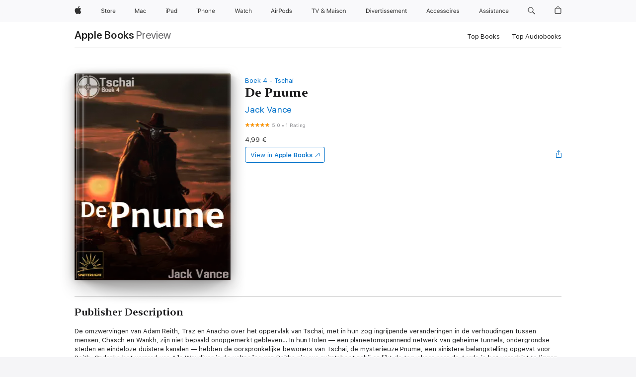

--- FILE ---
content_type: text/html
request_url: https://books.apple.com/be/book/de-pnume/id1363726882
body_size: 38967
content:
<!DOCTYPE html><html  dir="ltr" lang="en-GB"><head>
    <meta charset="utf-8">
    <meta http-equiv="X-UA-Compatible" content="IE=edge">
    <meta name="viewport" content="width=device-width, initial-scale=1, viewport-fit=cover">
    <meta name="applicable-device" content="pc,mobile">

    <script id="perfkit">window.initialPageRequestTime = +new Date();</script>
    <link rel="preconnect" href="https://amp-api.books.apple.com" crossorigin="">
<link rel="preconnect" href="https://is1-ssl.mzstatic.com" crossorigin="">
<link rel="preconnect" href="https://is2-ssl.mzstatic.com" crossorigin="">
<link rel="preconnect" href="https://is3-ssl.mzstatic.com" crossorigin="">
<link rel="preconnect" href="https://is4-ssl.mzstatic.com" crossorigin="">
<link rel="preconnect" href="https://is5-ssl.mzstatic.com" crossorigin="">
<link rel="preconnect" href="https://xp.apple.com" crossorigin="">
<link rel="preconnect" href="https://js-cdn.music.apple.com" crossorigin="">
<link rel="preconnect" href="https://www.apple.com" crossorigin="">
    
<meta name="web-experience-app/config/environment" content="%7B%22appVersion%22%3A1%2C%22modulePrefix%22%3A%22web-experience-app%22%2C%22environment%22%3A%22production%22%2C%22rootURL%22%3A%22%2F%22%2C%22locationType%22%3A%22history-hash-router-scroll%22%2C%22historySupportMiddleware%22%3Atrue%2C%22EmberENV%22%3A%7B%22FEATURES%22%3A%7B%7D%2C%22EXTEND_PROTOTYPES%22%3A%7B%22Date%22%3Afalse%7D%2C%22_APPLICATION_TEMPLATE_WRAPPER%22%3Afalse%2C%22_DEFAULT_ASYNC_OBSERVERS%22%3Atrue%2C%22_JQUERY_INTEGRATION%22%3Afalse%2C%22_TEMPLATE_ONLY_GLIMMER_COMPONENTS%22%3Atrue%7D%2C%22APP%22%3A%7B%22PROGRESS_BAR_DELAY%22%3A3000%2C%22CLOCK_INTERVAL%22%3A1000%2C%22LOADING_SPINNER_SPY%22%3Atrue%2C%22BREAKPOINTS%22%3A%7B%22large%22%3A%7B%22min%22%3A1069%2C%22content%22%3A980%7D%2C%22medium%22%3A%7B%22min%22%3A735%2C%22max%22%3A1068%2C%22content%22%3A692%7D%2C%22small%22%3A%7B%22min%22%3A320%2C%22max%22%3A734%2C%22content%22%3A280%7D%7D%2C%22buildVariant%22%3A%22books%22%2C%22name%22%3A%22web-experience-app%22%2C%22version%22%3A%222548.0.0%2B0b472053%22%7D%2C%22MEDIA_API%22%3A%7B%22token%22%3A%22eyJhbGciOiJFUzI1NiIsInR5cCI6IkpXVCIsImtpZCI6IkNOM1dVNkVKTzEifQ.eyJpc3MiOiJOVjBTRVdHRlNSIiwiaWF0IjoxNzY0NzIyNzU2LCJleHAiOjE3NzE5ODAzNTYsInJvb3RfaHR0cHNfb3JpZ2luIjpbImFwcGxlLmNvbSJdfQ.Y-cFl9j5HGWR1S_YFqK_Hy1qwk1hW9aBvWtIfb4iDzMDCQO9JcdexCvQGzSRxWYIEXS3JtD3vpWxYDj3puQYsA%22%7D%2C%22i18n%22%3A%7B%22defaultLocale%22%3A%22en-gb%22%2C%22useDevLoc%22%3Afalse%2C%22pathToLocales%22%3A%22dist%2Flocales%22%7D%2C%22MEDIA_ARTWORK%22%3A%7B%22BREAKPOINTS%22%3A%7B%22large%22%3A%7B%22min%22%3A1069%2C%22content%22%3A980%7D%2C%22medium%22%3A%7B%22min%22%3A735%2C%22max%22%3A1068%2C%22content%22%3A692%7D%2C%22small%22%3A%7B%22min%22%3A320%2C%22max%22%3A734%2C%22content%22%3A280%7D%7D%7D%2C%22API%22%3A%7B%22BookHost%22%3A%22https%3A%2F%2Famp-api.books.apple.com%22%2C%22obcMetadataBaseUrl%22%3A%22%2Fapi%2Fbooks-metadata%22%2C%22globalElementsPath%22%3A%22%2Fglobal-elements%22%7D%2C%22fastboot%22%3A%7B%22hostWhitelist%22%3A%5B%7B%7D%5D%7D%2C%22ember-short-number%22%3A%7B%22locales%22%3A%5B%22ar-dz%22%2C%22ar-bh%22%2C%22ar-eg%22%2C%22ar-iq%22%2C%22ar-jo%22%2C%22ar-kw%22%2C%22ar-lb%22%2C%22ar-ly%22%2C%22ar-ma%22%2C%22ar-om%22%2C%22ar-qa%22%2C%22ar-sa%22%2C%22ar-sd%22%2C%22ar-sy%22%2C%22ar-tn%22%2C%22ar-ae%22%2C%22ar-ye%22%2C%22he-il%22%2C%22iw-il%22%2C%22ca-es%22%2C%22cs-cz%22%2C%22da-dk%22%2C%22de-ch%22%2C%22de-de%22%2C%22el-gr%22%2C%22en-au%22%2C%22en-ca%22%2C%22en-gb%22%2C%22en-us%22%2C%22es-419%22%2C%22es-es%22%2C%22es-mx%22%2C%22es-xl%22%2C%22et-ee%22%2C%22fi-fi%22%2C%22fr-ca%22%2C%22fr-fr%22%2C%22hi-in%22%2C%22hr-hr%22%2C%22hu-hu%22%2C%22id-id%22%2C%22is-is%22%2C%22it-it%22%2C%22iw-il%22%2C%22ja-jp%22%2C%22ko-kr%22%2C%22lt-lt%22%2C%22lv-lv%22%2C%22ms-my%22%2C%22nl-nl%22%2C%22no-no%22%2C%22no-nb%22%2C%22nb-no%22%2C%22pl-pl%22%2C%22pt-br%22%2C%22pt-pt%22%2C%22ro-ro%22%2C%22ru-ru%22%2C%22sk-sk%22%2C%22sv-se%22%2C%22th-th%22%2C%22tr-tr%22%2C%22uk-ua%22%2C%22vi-vi%22%2C%22vi-vn%22%2C%22zh-cn%22%2C%22zh-hans%22%2C%22zh-hans-cn%22%2C%22zh-hant%22%2C%22zh-hant-hk%22%2C%22zh-hant-tw%22%2C%22zh-hk%22%2C%22zh-tw%22%2C%22ar%22%2C%22ca%22%2C%22cs%22%2C%22da%22%2C%22de%22%2C%22el%22%2C%22en%22%2C%22es%22%2C%22fi%22%2C%22fr%22%2C%22he%22%2C%22hi%22%2C%22hr%22%2C%22hu%22%2C%22id%22%2C%22is%22%2C%22it%22%2C%22ja%22%2C%22ko%22%2C%22lt%22%2C%22lv%22%2C%22ms%22%2C%22nb%22%2C%22nl%22%2C%22no%22%2C%22pl%22%2C%22pt%22%2C%22ro%22%2C%22ru%22%2C%22sk%22%2C%22sv%22%2C%22th%22%2C%22tr%22%2C%22uk%22%2C%22vi%22%2C%22zh%22%5D%7D%2C%22ember-cli-mirage%22%3A%7B%22enabled%22%3Afalse%2C%22usingProxy%22%3Afalse%2C%22useDefaultPassthroughs%22%3Atrue%7D%2C%22BREAKPOINTS%22%3A%7B%22large%22%3A%7B%22min%22%3A1069%2C%22content%22%3A980%7D%2C%22medium%22%3A%7B%22min%22%3A735%2C%22max%22%3A1068%2C%22content%22%3A692%7D%2C%22small%22%3A%7B%22min%22%3A320%2C%22max%22%3A734%2C%22content%22%3A280%7D%7D%2C%22METRICS%22%3A%7B%22variant%22%3A%22web%22%2C%22baseFields%22%3A%7B%22appName%22%3A%22web-experience-app%22%2C%22constraintProfiles%22%3A%5B%22AMPWeb%22%5D%7D%2C%22clickstream%22%3A%7B%22enabled%22%3Atrue%2C%22topic%22%3A%5B%22xp_amp_web_exp%22%5D%2C%22autoTrackClicks%22%3Atrue%7D%2C%22performance%22%3A%7B%22enabled%22%3Atrue%2C%22topic%22%3A%22xp_amp_bookstore_perf%22%7D%7D%2C%22MEDIA_SHELF%22%3A%7B%22GRID_CONFIG%22%3A%7B%22books-brick-row%22%3A%7B%22small%22%3A1%2C%22medium%22%3A2%2C%22large%22%3A3%7D%2C%22story%22%3A%7B%22small%22%3A1%2C%22medium%22%3A2%2C%22large%22%3A3%7D%2C%22small-brick%22%3A%7B%22small%22%3A1%2C%22medium%22%3A2%2C%22large%22%3A3%7D%2C%22editorial-lockup-large%22%3A%7B%22small%22%3A1%2C%22medium%22%3A2%2C%22large%22%3A2%7D%2C%22editorial-lockup-medium%22%3A%7B%22small%22%3A1%2C%22medium%22%3A2%2C%22large%22%3A3%7D%2C%22large-brick%22%3A%7B%22small%22%3A1%2C%22medium%22%3A1%2C%22large%22%3A2%7D%2C%22lockup-small%22%3A%7B%22small%22%3A1%2C%22medium%22%3A2%2C%22large%22%3A3%7D%2C%22lockup-large%22%3A%7B%22small%22%3A1%2C%22medium%22%3A3%2C%22large%22%3A4%7D%2C%22posters%22%3A%7B%22small%22%3A1%2C%22medium%22%3A1%2C%22large%22%3A2%7D%2C%22breakout-large%22%3A%7B%22small%22%3A1%2C%22medium%22%3A1%2C%22large%22%3A1%7D%7D%2C%22BREAKPOINTS%22%3A%7B%22large%22%3A%7B%22min%22%3A1069%2C%22content%22%3A980%7D%2C%22medium%22%3A%7B%22min%22%3A735%2C%22max%22%3A1068%2C%22content%22%3A692%7D%2C%22small%22%3A%7B%22min%22%3A320%2C%22max%22%3A734%2C%22content%22%3A280%7D%7D%7D%2C%22SASSKIT_GENERATOR%22%3A%7B%22VIEWPORT_CONFIG%22%3A%7B%22BREAKPOINTS%22%3A%7B%22large%22%3A%7B%22min%22%3A1069%2C%22content%22%3A980%7D%2C%22medium%22%3A%7B%22min%22%3A735%2C%22max%22%3A1068%2C%22content%22%3A692%7D%2C%22small%22%3A%7B%22min%22%3A320%2C%22max%22%3A734%2C%22content%22%3A280%7D%7D%7D%7D%2C%22features%22%3A%7B%22BUILD_VARIANT_APPS%22%3Afalse%2C%22BUILD_VARIANT_BOOKS%22%3Atrue%2C%22BUILD_VARIANT_FITNESS%22%3Afalse%2C%22BUILD_VARIANT_PODCASTS%22%3Afalse%2C%22BUILD_VARIANT_ITUNES%22%3Afalse%2C%22TV%22%3Afalse%2C%22PODCASTS%22%3Afalse%2C%22BOOKS%22%3Atrue%2C%22APPS%22%3Afalse%2C%22ARTISTS%22%3Afalse%2C%22DEEPLINK_ROUTE%22%3Afalse%2C%22EMBER_DATA%22%3Afalse%2C%22CHARTS%22%3Atrue%2C%22FITNESS%22%3Afalse%2C%22SHARE_UI%22%3Atrue%2C%22SEPARATE_RTL_STYLESHEET%22%3Atrue%7D%2C%22%40amp%2Fember-ui-global-elements%22%3A%7B%22useFooterWithoutRefundLink%22%3Atrue%7D%2C%22ember-cli-content-security-policy%22%3A%7B%22policy%22%3A%22upgrade-insecure-requests%20%3B%20default-src%20'none'%3B%20img-src%20'self'%20https%3A%2F%2F*.apple.com%20https%3A%2F%2F*.mzstatic.com%20data%3A%3B%20style-src%20'self'%20https%3A%2F%2F*.apple.com%20'unsafe-inline'%3B%20font-src%20'self'%20https%3A%2F%2F*.apple.com%3B%20media-src%20'self'%20https%3A%2F%2F*.apple.com%20blob%3A%3B%20connect-src%20'self'%20https%3A%2F%2F*.apple.com%20https%3A%2F%2F*.mzstatic.com%3B%20script-src%20'self'%20https%3A%2F%2F*.apple.com%20'unsafe-eval'%20'sha256-4ywTGAe4rEpoHt8XkjbkdOWklMJ%2F1Py%2Fx6b3%2FaGbtSQ%3D'%3B%20frame-src%20'self'%20https%3A%2F%2F*.apple.com%20itmss%3A%20itms-appss%3A%20itms-bookss%3A%20itms-itunesus%3A%20itms-messagess%3A%20itms-podcasts%3A%20itms-watchs%3A%20macappstores%3A%20musics%3A%20apple-musics%3A%20podcasts%3A%20videos%3A%3B%22%2C%22reportOnly%22%3Afalse%7D%2C%22exportApplicationGlobal%22%3Afalse%7D">
<!-- EMBER_CLI_FASTBOOT_TITLE --><link rel="stylesheet preload" name="fonts" href="//www.apple.com/wss/fonts?families=SF+Pro,v2|SF+Pro+Icons,v1|SF+Pro+Rounded,v1|New+York+Small,v1|New+York+Medium,v1" as="style"><link rel="stylesheet" type="text/css" href="https://www.apple.com/api-www/global-elements/global-header/v1/assets/globalheader.css" data-global-elements-nav-styles>
<link rel="stylesheet" type="text/css" href="/global-elements/2426.0.0/fr_BE/ac-global-footer.ec11165b7046eeda9654515512b0e174.css" data-global-elements-footer-styles>
<meta name="ac-gn-search-suggestions-enabled" content="false"/>
<meta name="globalnav-search-suggestions-enabled" content="false"/>
    <title>
      ‎De Pnume by Jack Vance on Apple Books
    </title>
      <meta name="keywords" content="download, De Pnume, books on iphone, ipad, Mac, Apple Books">

      <meta name="description" content="De omzwervingen van Adam Reith, Traz en Anacho over het oppervlak van Tschai, met in hun zog ingrijpende veranderingen in de verhoudingen tussen mensen, Chasch en Wankh, zijn niet bepaald onopgemerkt gebleven… In hun Holen — een planeetomspannend netwerk van ­geheime tunnels, ondergrondse steden en…">

<!---->
      <link rel="canonical" href="https://books.apple.com/be/book/de-pnume/id1363726882">

      <link rel="icon" sizes="48x48" href="https://books.apple.com/assets/images/favicon/favicon-books-48-a8eb8171a8d912ed29d99e7a134953d3.png" type="image/png">

<!---->
<!---->
      <meta name="apple:content_id" content="1363726882">

<!---->
      <script name="schema:book" type="application/ld+json">
        {"@context":"http://schema.org","@type":"Book","additionalType":"Product","author":"Jack Vance","bookFormat":"EBook","datePublished":"2018-03-25T00:00:00.000Z","description":"De omzwervingen van Adam Reith, Traz en Anacho over het oppervlak van Tschai, met in hun zog ingrijpende veranderingen in de verhoudingen tussen mensen, Chasch en Wankh, zijn niet bepaald onopgemerkt gebleven… In hun Holen — een planeetomspannend netwerk van ­geheime tunnels, ondergrondse steden en…","genre":["Science Fiction","Books","Sci-Fi &amp; Fantasy"],"image":"https://is1-ssl.mzstatic.com/image/thumb/Publication62/v4/ba/ea/cd/baeacd15-174b-d57e-a3aa-7e15c6c7bc2a/Tschai4-Pnume.jpg/1200x630wz.png","inLanguage":"nl","isbn":"9781619472044","name":"De Pnume","numberOfPages":160,"publisher":"Spatterlight","thumbnailUrl":["https://is1-ssl.mzstatic.com/image/thumb/Publication62/v4/ba/ea/cd/baeacd15-174b-d57e-a3aa-7e15c6c7bc2a/Tschai4-Pnume.jpg/1200x675wz.jpg","https://is1-ssl.mzstatic.com/image/thumb/Publication62/v4/ba/ea/cd/baeacd15-174b-d57e-a3aa-7e15c6c7bc2a/Tschai4-Pnume.jpg/1200x900wz.jpg","https://is1-ssl.mzstatic.com/image/thumb/Publication62/v4/ba/ea/cd/baeacd15-174b-d57e-a3aa-7e15c6c7bc2a/Tschai4-Pnume.jpg/1200x1200wz.jpg"],"isPartof":{"@type":"BookSeries","name":"Tschai"},"offers":{"@type":"Offer","price":4.99,"priceCurrency":"EUR","hasMerchantReturnPolicy":{"@type":"MerchantReturnPolicy","returnPolicyCategory":"https://schema.org/MerchantReturnNotPermitted","merchantReturnDays":0}},"aggregateRating":{"@type":"AggregateRating","ratingValue":5,"reviewCount":1}}
      </script>

        <meta property="al:ios:app_store_id" content="364709193">
        <meta property="al:ios:app_name" content="Apple Books">

        <meta property="og:title" content="‎De Pnume">
        <meta property="og:description" content="‎Sci-Fi &amp; Fantasy · 2018">
        <meta property="og:site_name" content="Apple Books">
        <meta property="og:url" content="https://books.apple.com/be/book/de-pnume/id1363726882">
        <meta property="og:image" content="https://is1-ssl.mzstatic.com/image/thumb/Publication62/v4/ba/ea/cd/baeacd15-174b-d57e-a3aa-7e15c6c7bc2a/Tschai4-Pnume.jpg/1200x630wz.png">
        <meta property="og:image:alt" content="De Pnume by Jack Vance on Apple Books">
        <meta property="og:image:type" content="image/png">
        <meta property="og:image:width" content="1200">
        <meta property="og:image:height" content="630">
        <meta property="og:image:secure_url" content="https://is1-ssl.mzstatic.com/image/thumb/Publication62/v4/ba/ea/cd/baeacd15-174b-d57e-a3aa-7e15c6c7bc2a/Tschai4-Pnume.jpg/1200x630wz.png">
        <meta property="og:type" content="book">
        <meta property="og:locale" content="en_GB">

        <meta name="twitter:title" content="‎De Pnume">
        <meta name="twitter:description" content="‎Sci-Fi &amp; Fantasy · 2018">
        <meta name="twitter:site" content="@AppleBooks">
        <meta name="twitter:card" content="summary_large_image">
        <meta name="twitter:image" content="https://is1-ssl.mzstatic.com/image/thumb/Publication62/v4/ba/ea/cd/baeacd15-174b-d57e-a3aa-7e15c6c7bc2a/Tschai4-Pnume.jpg/1200x600wz.png">
        <meta name="twitter:image:alt" content="De Pnume by Jack Vance on Apple Books">

<!---->
    <meta name="version" content="2548.0.0">
    <!-- @@HEAD@@ -->
    <script src="https://js-cdn.music.apple.com/musickit/v2/amp/musickit.js?t=1764722790239"></script>

    <link integrity="" rel="stylesheet" href="/assets/web-experience-app-real-f1ca40148188f63f7dd2cd7d4d6d7e05.css" data-rtl="/assets/web-experience-rtl-app-dc89d135bf4a79beed79bacafc906bdf.css">

    
  </head>
  <body class="no-js no-touch globalnav-scrim">
    <script type="x/boundary" id="fastboot-body-start"></script><div id="globalheader"><aside id="globalmessage-segment" lang="fr-BE" dir="ltr" class="globalmessage-segment"><ul data-strings="{&quot;view&quot;:&quot;Accueil Store {%STOREFRONT%}&quot;,&quot;segments&quot;:{&quot;smb&quot;:&quot;Accueil Store Entreprises&quot;,&quot;eduInd&quot;:&quot;Accueil Store &#xC9;ducation&quot;,&quot;other&quot;:&quot;Accueil Store&quot;},&quot;exit&quot;:&quot;Quitter&quot;}" class="globalmessage-segment-content"></ul></aside><nav id="globalnav" lang="fr-BE" dir="ltr" aria-label="Global" data-analytics-element-engagement-start="globalnav:onFlyoutOpen" data-analytics-element-engagement-end="globalnav:onFlyoutClose" data-store-api="https://www.apple.com/[storefront]/shop/bag/status" data-analytics-activitymap-region-id="global nav" data-analytics-region="global nav" class="globalnav no-js   "><div class="globalnav-content"><div class="globalnav-item globalnav-menuback"><button aria-label="Menu principal" class="globalnav-menuback-button"><span class="globalnav-chevron-icon"><svg height="48" viewbox="0 0 9 48" width="9" xmlns="http://www.w3.org/2000/svg"><path d="m1.5618 24.0621 6.5581-6.4238c.2368-.2319.2407-.6118.0088-.8486-.2324-.2373-.6123-.2407-.8486-.0088l-7 6.8569c-.1157.1138-.1807.2695-.1802.4316.001.1621.0674.3174.1846.4297l7 6.7241c.1162.1118.2661.1675.4155.1675.1577 0 .3149-.062.4326-.1846.2295-.2388.2222-.6187-.0171-.8481z"/></svg></span></button></div><ul id="globalnav-list" class="globalnav-list"><li data-analytics-element-engagement="globalnav hover - apple" class="
				globalnav-item
				globalnav-item-apple
				
				
			"><a href="https://www.apple.com/befr/" data-globalnav-item-name="apple" data-analytics-title="apple home" aria-label="Apple" class="globalnav-link globalnav-link-apple"><span class="globalnav-image-regular globalnav-link-image"><svg height="44" viewbox="0 0 14 44" width="14" xmlns="http://www.w3.org/2000/svg"><path d="m13.0729 17.6825a3.61 3.61 0 0 0 -1.7248 3.0365 3.5132 3.5132 0 0 0 2.1379 3.2223 8.394 8.394 0 0 1 -1.0948 2.2618c-.6816.9812-1.3943 1.9623-2.4787 1.9623s-1.3633-.63-2.613-.63c-1.2187 0-1.6525.6507-2.644.6507s-1.6834-.9089-2.4787-2.0243a9.7842 9.7842 0 0 1 -1.6628-5.2776c0-3.0984 2.014-4.7405 3.9969-4.7405 1.0535 0 1.9314.6919 2.5924.6919.63 0 1.6112-.7333 2.8092-.7333a3.7579 3.7579 0 0 1 3.1604 1.5802zm-3.7284-2.8918a3.5615 3.5615 0 0 0 .8469-2.22 1.5353 1.5353 0 0 0 -.031-.32 3.5686 3.5686 0 0 0 -2.3445 1.2084 3.4629 3.4629 0 0 0 -.8779 2.1585 1.419 1.419 0 0 0 .031.2892 1.19 1.19 0 0 0 .2169.0207 3.0935 3.0935 0 0 0 2.1586-1.1368z"/></svg></span><span class="globalnav-image-compact globalnav-link-image"><svg height="48" viewbox="0 0 17 48" width="17" xmlns="http://www.w3.org/2000/svg"><path d="m15.5752 19.0792a4.2055 4.2055 0 0 0 -2.01 3.5376 4.0931 4.0931 0 0 0 2.4908 3.7542 9.7779 9.7779 0 0 1 -1.2755 2.6351c-.7941 1.1431-1.6244 2.2862-2.8878 2.2862s-1.5883-.734-3.0443-.734c-1.42 0-1.9252.7581-3.08.7581s-1.9611-1.0589-2.8876-2.3584a11.3987 11.3987 0 0 1 -1.9373-6.1487c0-3.61 2.3464-5.523 4.6566-5.523 1.2274 0 2.25.8062 3.02.8062.734 0 1.8771-.8543 3.2729-.8543a4.3778 4.3778 0 0 1 3.6822 1.841zm-6.8586-2.0456a1.3865 1.3865 0 0 1 -.2527-.024 1.6557 1.6557 0 0 1 -.0361-.337 4.0341 4.0341 0 0 1 1.0228-2.5148 4.1571 4.1571 0 0 1 2.7314-1.4078 1.7815 1.7815 0 0 1 .0361.373 4.1487 4.1487 0 0 1 -.9867 2.587 3.6039 3.6039 0 0 1 -2.5148 1.3236z"/></svg></span><span class="globalnav-link-text">Apple</span></a></li><li data-topnav-flyout-item="menu" data-topnav-flyout-label="Menu" role="none" class="globalnav-item globalnav-menu"><div data-topnav-flyout="menu" class="globalnav-flyout"><div class="globalnav-menu-list"><div data-analytics-element-engagement="globalnav hover - store" class="
				globalnav-item
				globalnav-item-store
				globalnav-item-menu
				
			"><ul role="none" class="globalnav-submenu-trigger-group"><li class="globalnav-submenu-trigger-item"><a href="https://www.apple.com/be-fr/shop/goto/store" data-globalnav-item-name="store" data-topnav-flyout-trigger-compact data-analytics-title="store" data-analytics-element-engagement="hover - store" aria-label="Store" class="globalnav-link globalnav-submenu-trigger-link globalnav-link-store"><span class="globalnav-link-text-container"><span class="globalnav-image-regular globalnav-link-image"><svg height="44" viewbox="0 0 30 44" width="30" xmlns="http://www.w3.org/2000/svg"><path d="m26.5679 20.4629c1.002 0 1.67.738 1.693 1.857h-3.48c.076-1.119.779-1.857 1.787-1.857zm2.754 2.672v-.387c0-1.963-1.037-3.176-2.742-3.176-1.735 0-2.848 1.289-2.848 3.276 0 1.998 1.096 3.263 2.848 3.263 1.383 0 2.367-.668 2.66-1.746h-1.008c-.264.557-.814.856-1.629.856-1.072 0-1.769-.791-1.822-2.039v-.047zm-9.547-3.451h.96v.937h.094c.188-.615.914-1.049 1.752-1.049.164 0 .375.012.504.03v1.007c-.082-.023-.445-.058-.644-.058-.961 0-1.659 1.098-1.659 1.535v3.914h-1.007zm-4.27 5.519c-1.195 0-1.869-.867-1.869-2.361 0-1.5.674-2.361 1.869-2.361 1.196 0 1.87.861 1.87 2.361 0 1.494-.674 2.361-1.87 2.361zm0-5.631c-1.798 0-2.912 1.237-2.912 3.27 0 2.027 1.114 3.269 2.912 3.269 1.799 0 2.913-1.242 2.913-3.269 0-2.033-1.114-3.27-2.913-3.27zm-5.478-1.475v1.635h1.407v.843h-1.407v3.575c0 .744.282 1.06.938 1.06.182 0 .281-.006.469-.023v.849c-.199.035-.393.059-.592.059-1.301 0-1.822-.481-1.822-1.688v-3.832h-1.02v-.843h1.02v-1.635zm-8.103 5.694c.129.885.973 1.447 2.174 1.447 1.137 0 1.975-.615 1.975-1.453 0-.72-.527-1.177-1.693-1.47l-1.084-.282c-1.53-.386-2.192-1.078-2.192-2.279 0-1.436 1.201-2.408 2.988-2.408 1.635 0 2.854.972 2.942 2.338h-1.061c-.146-.867-.861-1.383-1.916-1.383-1.125 0-1.869.562-1.869 1.418 0 .662.463 1.043 1.629 1.342l.885.234c1.752.439 2.455 1.119 2.455 2.361 0 1.553-1.225 2.543-3.158 2.543-1.793 0-3.03-.949-3.141-2.408z"/></svg></span><span class="globalnav-link-text">Store</span></span></a></li></ul></div><div data-analytics-element-engagement="globalnav hover - mac" class="
				globalnav-item
				globalnav-item-mac
				globalnav-item-menu
				
			"><ul role="none" class="globalnav-submenu-trigger-group"><li class="globalnav-submenu-trigger-item"><a href="https://www.apple.com/befr/mac/" data-globalnav-item-name="mac" data-topnav-flyout-trigger-compact data-analytics-title="mac" data-analytics-element-engagement="hover - mac" aria-label="Mac" class="globalnav-link globalnav-submenu-trigger-link globalnav-link-mac"><span class="globalnav-link-text-container"><span class="globalnav-image-regular globalnav-link-image"><svg height="44" viewbox="0 0 23 44" width="23" xmlns="http://www.w3.org/2000/svg"><path d="m8.1558 25.9987v-6.457h-.0703l-2.666 6.457h-.8907l-2.666-6.457h-.0703v6.457h-.9844v-8.4551h1.2246l2.8945 7.0547h.0938l2.8945-7.0547h1.2246v8.4551zm2.5166-1.7696c0-1.1309.832-1.7812 2.3027-1.8691l1.8223-.1113v-.5742c0-.7793-.4863-1.207-1.4297-1.207-.7559 0-1.2832.2871-1.4238.7852h-1.0195c.1348-1.0137 1.1309-1.6816 2.4785-1.6816 1.541 0 2.4023.791 2.4023 2.1035v4.3242h-.9609v-.9318h-.0938c-.4102.6738-1.1016 1.043-1.9453 1.043-1.2246 0-2.1328-.7266-2.1328-1.8809zm4.125-.5859v-.5801l-1.6992.1113c-.9609.0645-1.3828.3984-1.3828 1.0312 0 .6445.5449 1.0195 1.2773 1.0195 1.0371.0001 1.8047-.6796 1.8047-1.5819zm6.958-2.0273c-.1641-.627-.7207-1.1367-1.6289-1.1367-1.1367 0-1.8516.9082-1.8516 2.3379 0 1.459.7266 2.3848 1.8516 2.3848.8496 0 1.4414-.3926 1.6289-1.1074h1.0195c-.1816 1.1602-1.125 2.0156-2.6426 2.0156-1.7695 0-2.9004-1.2832-2.9004-3.293 0-1.9688 1.125-3.2461 2.8945-3.2461 1.5352 0 2.4727.9199 2.6484 2.0449z"/></svg></span><span class="globalnav-link-text">Mac</span></span></a></li></ul></div><div data-analytics-element-engagement="globalnav hover - ipad" class="
				globalnav-item
				globalnav-item-ipad
				globalnav-item-menu
				
			"><ul role="none" class="globalnav-submenu-trigger-group"><li class="globalnav-submenu-trigger-item"><a href="https://www.apple.com/befr/ipad/" data-globalnav-item-name="ipad" data-topnav-flyout-trigger-compact data-analytics-title="ipad" data-analytics-element-engagement="hover - ipad" aria-label="iPad" class="globalnav-link globalnav-submenu-trigger-link globalnav-link-ipad"><span class="globalnav-link-text-container"><span class="globalnav-image-regular globalnav-link-image"><svg height="44" viewbox="0 0 24 44" width="24" xmlns="http://www.w3.org/2000/svg"><path d="m14.9575 23.7002c0 .902-.768 1.582-1.805 1.582-.732 0-1.277-.375-1.277-1.02 0-.632.422-.966 1.383-1.031l1.699-.111zm-1.395-4.072c-1.347 0-2.343.668-2.478 1.681h1.019c.141-.498.668-.785 1.424-.785.944 0 1.43.428 1.43 1.207v.574l-1.822.112c-1.471.088-2.303.738-2.303 1.869 0 1.154.908 1.881 2.133 1.881.844 0 1.535-.369 1.945-1.043h.094v.931h.961v-4.324c0-1.312-.862-2.103-2.403-2.103zm6.769 5.575c-1.155 0-1.846-.885-1.846-2.361 0-1.471.697-2.362 1.846-2.362 1.142 0 1.857.914 1.857 2.362 0 1.459-.709 2.361-1.857 2.361zm1.834-8.027v3.503h-.088c-.358-.691-1.102-1.107-1.981-1.107-1.605 0-2.654 1.289-2.654 3.27 0 1.986 1.037 3.269 2.654 3.269.873 0 1.623-.416 2.022-1.119h.093v1.008h.961v-8.824zm-15.394 4.869h-1.863v-3.563h1.863c1.225 0 1.899.639 1.899 1.799 0 1.119-.697 1.764-1.899 1.764zm.276-4.5h-3.194v8.455h1.055v-3.018h2.127c1.588 0 2.719-1.119 2.719-2.701 0-1.611-1.108-2.736-2.707-2.736zm-6.064 8.454h1.008v-6.316h-1.008zm-.199-8.237c0-.387.316-.704.703-.704s.703.317.703.704c0 .386-.316.703-.703.703s-.703-.317-.703-.703z"/></svg></span><span class="globalnav-link-text">iPad</span></span></a></li></ul></div><div data-analytics-element-engagement="globalnav hover - iphone" class="
				globalnav-item
				globalnav-item-iphone
				globalnav-item-menu
				
			"><ul role="none" class="globalnav-submenu-trigger-group"><li class="globalnav-submenu-trigger-item"><a href="https://www.apple.com/befr/iphone/" data-globalnav-item-name="iphone" data-topnav-flyout-trigger-compact data-analytics-title="iphone" data-analytics-element-engagement="hover - iphone" aria-label="iPhone" class="globalnav-link globalnav-submenu-trigger-link globalnav-link-iphone"><span class="globalnav-link-text-container"><span class="globalnav-image-regular globalnav-link-image"><svg height="44" viewbox="0 0 38 44" width="38" xmlns="http://www.w3.org/2000/svg"><path d="m32.7129 22.3203h3.48c-.023-1.119-.691-1.857-1.693-1.857-1.008 0-1.711.738-1.787 1.857zm4.459 2.045c-.293 1.078-1.277 1.746-2.66 1.746-1.752 0-2.848-1.266-2.848-3.264 0-1.986 1.113-3.275 2.848-3.275 1.705 0 2.742 1.213 2.742 3.176v.386h-4.541v.047c.053 1.248.75 2.039 1.822 2.039.815 0 1.366-.298 1.629-.855zm-12.282-4.682h.961v.996h.094c.316-.697.932-1.107 1.898-1.107 1.418 0 2.209.838 2.209 2.338v4.09h-1.007v-3.844c0-1.137-.481-1.676-1.489-1.676s-1.658.674-1.658 1.781v3.739h-1.008zm-2.499 3.158c0-1.5-.674-2.361-1.869-2.361-1.196 0-1.87.861-1.87 2.361 0 1.495.674 2.362 1.87 2.362 1.195 0 1.869-.867 1.869-2.362zm-4.782 0c0-2.033 1.114-3.269 2.913-3.269 1.798 0 2.912 1.236 2.912 3.269 0 2.028-1.114 3.27-2.912 3.27-1.799 0-2.913-1.242-2.913-3.27zm-6.636-5.666h1.008v3.504h.093c.317-.697.979-1.107 1.946-1.107 1.336 0 2.179.855 2.179 2.338v4.09h-1.007v-3.844c0-1.119-.504-1.676-1.459-1.676-1.131 0-1.752.715-1.752 1.781v3.739h-1.008zm-6.015 4.87h1.863c1.202 0 1.899-.645 1.899-1.764 0-1.16-.674-1.799-1.899-1.799h-1.863zm2.139-4.5c1.599 0 2.707 1.125 2.707 2.736 0 1.582-1.131 2.701-2.719 2.701h-2.127v3.018h-1.055v-8.455zm-6.114 8.454h1.008v-6.316h-1.008zm-.2-8.238c0-.386.317-.703.703-.703.387 0 .704.317.704.703 0 .387-.317.704-.704.704-.386 0-.703-.317-.703-.704z"/></svg></span><span class="globalnav-link-text">iPhone</span></span></a></li></ul></div><div data-analytics-element-engagement="globalnav hover - watch" class="
				globalnav-item
				globalnav-item-watch
				globalnav-item-menu
				
			"><ul role="none" class="globalnav-submenu-trigger-group"><li class="globalnav-submenu-trigger-item"><a href="https://www.apple.com/befr/watch/" data-globalnav-item-name="watch" data-topnav-flyout-trigger-compact data-analytics-title="watch" data-analytics-element-engagement="hover - watch" aria-label="Watch" class="globalnav-link globalnav-submenu-trigger-link globalnav-link-watch"><span class="globalnav-link-text-container"><span class="globalnav-image-regular globalnav-link-image"><svg height="44" viewbox="0 0 35 44" width="35" xmlns="http://www.w3.org/2000/svg"><path d="m28.9819 17.1758h1.008v3.504h.094c.316-.697.978-1.108 1.945-1.108 1.336 0 2.18.856 2.18 2.338v4.09h-1.008v-3.844c0-1.119-.504-1.675-1.459-1.675-1.131 0-1.752.715-1.752 1.781v3.738h-1.008zm-2.42 4.441c-.164-.627-.721-1.136-1.629-1.136-1.137 0-1.852.908-1.852 2.338 0 1.459.727 2.384 1.852 2.384.849 0 1.441-.392 1.629-1.107h1.019c-.182 1.16-1.125 2.016-2.642 2.016-1.77 0-2.901-1.284-2.901-3.293 0-1.969 1.125-3.247 2.895-3.247 1.535 0 2.472.92 2.648 2.045zm-6.533-3.568v1.635h1.407v.844h-1.407v3.574c0 .744.282 1.06.938 1.06.182 0 .281-.006.469-.023v.85c-.2.035-.393.058-.592.058-1.301 0-1.822-.48-1.822-1.687v-3.832h-1.02v-.844h1.02v-1.635zm-4.2 5.596v-.58l-1.699.111c-.961.064-1.383.398-1.383 1.031 0 .645.545 1.02 1.277 1.02 1.038 0 1.805-.68 1.805-1.582zm-4.125.586c0-1.131.832-1.782 2.303-1.869l1.822-.112v-.574c0-.779-.486-1.207-1.43-1.207-.755 0-1.283.287-1.423.785h-1.02c.135-1.014 1.131-1.682 2.479-1.682 1.541 0 2.402.792 2.402 2.104v4.324h-.961v-.931h-.094c-.41.673-1.101 1.043-1.945 1.043-1.225 0-2.133-.727-2.133-1.881zm-7.684 1.769h-.996l-2.303-8.455h1.101l1.682 6.873h.07l1.893-6.873h1.066l1.893 6.873h.07l1.682-6.873h1.101l-2.302 8.455h-.996l-1.946-6.674h-.07z"/></svg></span><span class="globalnav-link-text">Watch</span></span></a></li></ul></div><div data-analytics-element-engagement="globalnav hover - airpods" class="
				globalnav-item
				globalnav-item-airpods
				globalnav-item-menu
				
			"><ul role="none" class="globalnav-submenu-trigger-group"><li class="globalnav-submenu-trigger-item"><a href="https://www.apple.com/befr/airpods/" data-globalnav-item-name="airpods" data-topnav-flyout-trigger-compact data-analytics-title="airpods" data-analytics-element-engagement="hover - airpods" aria-label="AirPods" class="globalnav-link globalnav-submenu-trigger-link globalnav-link-airpods"><span class="globalnav-link-text-container"><span class="globalnav-image-regular globalnav-link-image"><svg height="44" viewbox="0 0 43 44" width="43" xmlns="http://www.w3.org/2000/svg"><path d="m11.7153 19.6836h.961v.937h.094c.187-.615.914-1.048 1.752-1.048.164 0 .375.011.504.029v1.008c-.082-.024-.446-.059-.645-.059-.961 0-1.658.645-1.658 1.535v3.914h-1.008zm28.135-.111c1.324 0 2.244.656 2.379 1.693h-.996c-.135-.504-.627-.838-1.389-.838-.75 0-1.336.381-1.336.943 0 .434.352.704 1.096.885l.973.235c1.189.287 1.763.802 1.763 1.711 0 1.13-1.095 1.91-2.531 1.91-1.406 0-2.373-.674-2.484-1.723h1.037c.17.533.674.873 1.482.873.85 0 1.459-.404 1.459-.984 0-.434-.328-.727-1.002-.891l-1.084-.264c-1.183-.287-1.722-.796-1.722-1.71 0-1.049 1.013-1.84 2.355-1.84zm-6.665 5.631c-1.155 0-1.846-.885-1.846-2.362 0-1.471.697-2.361 1.846-2.361 1.142 0 1.857.914 1.857 2.361 0 1.459-.709 2.362-1.857 2.362zm1.834-8.028v3.504h-.088c-.358-.691-1.102-1.107-1.981-1.107-1.605 0-2.654 1.289-2.654 3.269 0 1.987 1.037 3.27 2.654 3.27.873 0 1.623-.416 2.022-1.119h.094v1.007h.961v-8.824zm-9.001 8.028c-1.195 0-1.869-.868-1.869-2.362 0-1.5.674-2.361 1.869-2.361 1.196 0 1.869.861 1.869 2.361 0 1.494-.673 2.362-1.869 2.362zm0-5.631c-1.799 0-2.912 1.236-2.912 3.269 0 2.028 1.113 3.27 2.912 3.27s2.912-1.242 2.912-3.27c0-2.033-1.113-3.269-2.912-3.269zm-17.071 6.427h1.008v-6.316h-1.008zm-.199-8.238c0-.387.317-.703.703-.703.387 0 .703.316.703.703s-.316.703-.703.703c-.386 0-.703-.316-.703-.703zm-6.137 4.922 1.324-3.773h.093l1.325 3.773zm1.892-5.139h-1.043l-3.117 8.455h1.107l.85-2.42h3.363l.85 2.42h1.107zm14.868 4.5h-1.864v-3.562h1.864c1.224 0 1.898.639 1.898 1.799 0 1.119-.697 1.763-1.898 1.763zm.275-4.5h-3.193v8.455h1.054v-3.017h2.127c1.588 0 2.719-1.119 2.719-2.701 0-1.612-1.107-2.737-2.707-2.737z"/></svg></span><span class="globalnav-link-text">AirPods</span></span></a></li></ul></div><div data-analytics-element-engagement="globalnav hover - tv-home" class="
				globalnav-item
				globalnav-item-tv-home
				globalnav-item-menu
				
			"><ul role="none" class="globalnav-submenu-trigger-group"><li class="globalnav-submenu-trigger-item"><a href="https://www.apple.com/befr/tv-home/" data-globalnav-item-name="tv-home" data-topnav-flyout-trigger-compact data-analytics-title="tv &amp; home" data-analytics-element-engagement="hover - tv &amp; home" aria-label="TV &amp; Maison" class="globalnav-link globalnav-submenu-trigger-link globalnav-link-tv-home"><span class="globalnav-link-text-container"><span class="globalnav-image-regular globalnav-link-image"><svg height="44" viewbox="0 0 70 44" width="70" xmlns="http://www.w3.org/2000/svg"><path d="m2.9954 26v-7.5059h-2.7246v-.9492h6.5039v.9492h-2.7246v7.5059zm7.7314 0-3.1172-8.4551h1.1074l2.4844 7.0898h.0938l2.4844-7.0898h1.1074l-3.1172 8.4551zm13.981-.8438c-.7207.6328-1.7109 1.002-2.7363 1.002-1.6816 0-2.8594-.9961-2.8594-2.4141 0-1.002.5449-1.7637 1.6758-2.3613.0762-.0352.2344-.1172.3281-.1641-.7793-.8203-1.0605-1.3652-1.0605-1.9805 0-1.084.9199-1.8926 2.1562-1.8926 1.248 0 2.1562.7969 2.1562 1.9043 0 .8672-.5215 1.5-1.8281 2.1855l2.1152 2.2734c.2637-.5273.3984-1.2188.3984-2.2734v-.1465h.9844v.1523c0 1.3125-.2344 2.2676-.6973 2.9824l1.4708 1.5764h-1.3242zm-4.541-1.4824c0 .9492.7676 1.5938 1.8984 1.5938.7676 0 1.5586-.3047 2.0215-.791l-2.3906-2.6133c-.0645.0234-.2168.0996-.2988.1406-.8145.4219-1.2305 1.0078-1.2305 1.6699zm3.2109-4.3886c0-.6562-.4746-1.1016-1.1602-1.1016-.6738 0-1.1543.457-1.1543 1.1133 0 .4688.2402.8789.9082 1.541 1.0313-.5274 1.4063-.9492 1.4063-1.5527zm14.8281 6.7148v-6.457h-.0703l-2.666 6.457h-.8906l-2.666-6.457h-.0703v6.457h-.9844v-8.4551h1.2246l2.8945 7.0547h.0938l2.8945-7.0547h1.2246v8.4551zm2.5166-1.7695c0-1.1309.832-1.7812 2.3027-1.8691l1.8223-.1113v-.5742c0-.7793-.4863-1.207-1.4297-1.207-.7559 0-1.2832.2871-1.4238.7852h-1.0195c.1348-1.0137 1.1309-1.6816 2.4785-1.6816 1.541 0 2.4023.791 2.4023 2.1035v4.324h-.9609v-.9316h-.0938c-.4102.6738-1.1016 1.043-1.9453 1.043-1.2246-.0001-2.1328-.7266-2.1328-1.8809zm4.125-.586v-.5801l-1.6992.1113c-.9609.0645-1.3828.3984-1.3828 1.0312 0 .6445.5449 1.0195 1.2773 1.0195 1.0371.0002 1.8047-.6795 1.8047-1.5819zm2.5752-5.8828c0-.3867.3164-.7031.7031-.7031s.7031.3164.7031.7031-.3164.7031-.7031.7031-.7031-.3164-.7031-.7031zm.1992 1.9219h1.0078v6.3164h-1.0078zm5.019-.1113c1.3242 0 2.2441.6562 2.3789 1.6934h-.9961c-.1348-.5039-.627-.8379-1.3887-.8379-.75 0-1.3359.3809-1.3359.9434 0 .4336.3516.7031 1.0957.8848l.9727.2344c1.1895.2871 1.7637.8027 1.7637 1.7109 0 1.1309-1.0957 1.9102-2.5312 1.9102-1.4062 0-2.373-.6738-2.4844-1.7227h1.0371c.1699.5332.6738.873 1.4824.873.8496 0 1.459-.4043 1.459-.9844 0-.4336-.3281-.7266-1.002-.8906l-1.084-.2637c-1.1836-.2871-1.7227-.7969-1.7227-1.7109.0001-1.0489 1.0137-1.8399 2.3555-1.8399zm3.6358 3.2695c0-2.0332 1.1133-3.2695 2.9121-3.2695s2.9121 1.2363 2.9121 3.2695c0 2.0273-1.1133 3.2695-2.9121 3.2695s-2.9121-1.2422-2.9121-3.2695zm4.7812 0c0-1.5-.6738-2.3613-1.8691-2.3613s-1.8691.8613-1.8691 2.3613c0 1.4941.6738 2.3613 1.8691 2.3613s1.8691-.8672 1.8691-2.3613zm2.5049-3.1582h.9609v.9961h.0938c.3164-.6973.9316-1.1074 1.8984-1.1074 1.418 0 2.209.8379 2.209 2.3379v4.0898h-1.0078v-3.8438c0-1.1367-.4805-1.6758-1.4883-1.6758s-1.6582.6738-1.6582 1.7812v3.7384h-1.0078z"/></svg></span><span class="globalnav-link-text">TV &amp; Maison</span></span></a></li></ul></div><div data-analytics-element-engagement="globalnav hover - entertainment" class="
				globalnav-item
				globalnav-item-entertainment
				globalnav-item-menu
				
			"><ul role="none" class="globalnav-submenu-trigger-group"><li class="globalnav-submenu-trigger-item"><a href="https://www.apple.com/befr/entertainment/" data-globalnav-item-name="entertainment" data-topnav-flyout-trigger-compact data-analytics-title="entertainment" data-analytics-element-engagement="hover - entertainment" aria-label="Divertissements" class="globalnav-link globalnav-submenu-trigger-link globalnav-link-entertainment"><span class="globalnav-link-text-container"><span class="globalnav-image-regular globalnav-link-image"><svg height="44" viewbox="0 0 84 44" width="84" xmlns="http://www.w3.org/2000/svg"><path d="m1.0781 17.5449h2.9004c2.5078 0 3.9902 1.5645 3.9902 4.2188v.0117c0 2.6602-1.4766 4.2246-3.9902 4.2246h-2.9004zm2.8301 7.5059c1.8867 0 2.9824-1.207 2.9824-3.2637v-.0117c0-2.0625-1.1074-3.2812-2.9824-3.2812h-1.7754v6.5566zm5.4756-7.2891c0-.3867.3164-.7031.7031-.7031s.7031.3164.7031.7031-.3164.7031-.7031.7031-.7031-.3164-.7031-.7031zm.1875 1.9219h1.0195v6.3164h-1.0195zm2.2705 0h1.0781l1.7285 5.2031h.0938l1.7285-5.2031h1.0781l-2.3379 6.3164h-1.0312zm6.3848 3.1816v-.0059c0-1.9512 1.1133-3.2871 2.8301-3.2871s2.7598 1.2773 2.7598 3.1641v.3984h-4.5469c.0293 1.3066.75 2.0684 1.875 2.0684.8555 0 1.3828-.4043 1.5527-.7852l.0234-.0527h1.0195l-.0117.0469c-.2168.8555-1.1191 1.6992-2.6074 1.6992-1.8047 0-2.8945-1.2656-2.8945-3.2461zm1.0605-.5449h3.4922c-.1055-1.248-.7969-1.8398-1.7285-1.8398-.9375 0-1.6523.6387-1.7637 1.8398zm5.9912-2.6367h1.0195v.9375h.0938c.2402-.6621.832-1.0488 1.6875-1.0488.1934 0 .4102.0234.5098.041v.9902c-.2109-.0352-.4043-.0586-.627-.0586-.9727 0-1.6641.6152-1.6641 1.541v3.9141h-1.0195zm4.9658 4.6758v-3.832h-.9961v-.8438h.9961v-1.6348h1.0547v1.6348h1.3828v.8438h-1.3828v3.5742c0 .7441.2578 1.043.9141 1.043.1816 0 .2812-.0059.4688-.0234v.8672c-.1992.0352-.3926.0586-.5918.0586-1.3008 0-1.8457-.4805-1.8457-1.6875zm3.6768-6.5977c0-.3867.3164-.7031.7031-.7031s.7031.3164.7031.7031-.3164.7031-.7031.7031-.7031-.3164-.7031-.7031zm.1875 1.9219h1.0195v6.3164h-1.0195zm2.499 4.7051h1.043c.1699.5273.6738.873 1.4824.873.8496 0 1.4531-.4043 1.4531-.9785v-.0117c0-.4277-.3223-.7266-1.1016-.9141l-.9785-.2344c-1.1836-.2812-1.7168-.7969-1.7168-1.7051v-.0059c0-1.0488 1.0078-1.8398 2.3496-1.8398 1.3242 0 2.2441.6621 2.3848 1.6934h-1.002c-.1348-.498-.627-.8438-1.3887-.8438-.75 0-1.3008.3867-1.3008.9434v.0117c0 .4277.3164.6973 1.0605.8789l.9727.2344c1.1895.2871 1.7637.8027 1.7637 1.7051v.0117c0 1.125-1.0957 1.9043-2.5312 1.9043-1.4062 0-2.373-.6797-2.4902-1.7227zm6.0439 0h1.043c.1699.5273.6738.873 1.4824.873.8496 0 1.4531-.4043 1.4531-.9785v-.0117c0-.4277-.3223-.7266-1.1016-.9141l-.9785-.2344c-1.1836-.2812-1.7168-.7969-1.7168-1.7051v-.0059c0-1.0488 1.0078-1.8398 2.3496-1.8398 1.3242 0 2.2441.6621 2.3848 1.6934h-1.002c-.1348-.498-.627-.8438-1.3887-.8438-.75 0-1.3008.3867-1.3008.9434v.0117c0 .4277.3164.6973 1.0605.8789l.9727.2344c1.1895.2871 1.7637.8027 1.7637 1.7051v.0117c0 1.125-1.0957 1.9043-2.5312 1.9043-1.4062 0-2.373-.6797-2.4902-1.7227zm6.167-1.5234v-.0059c0-1.9512 1.1133-3.2871 2.8301-3.2871s2.7598 1.2773 2.7598 3.1641v.3984h-4.5469c.0293 1.3066.75 2.0684 1.875 2.0684.8555 0 1.3828-.4043 1.5527-.7852l.0234-.0527h1.0195l-.0117.0469c-.2168.8555-1.1191 1.6992-2.6074 1.6992-1.8047 0-2.8945-1.2656-2.8945-3.2461zm1.0605-.5449h3.4922c-.1055-1.248-.7969-1.8398-1.7285-1.8398-.9375 0-1.6523.6387-1.7637 1.8398zm5.9912-2.6367h1.0195v.9609h.0938c.2812-.6797.8789-1.0723 1.7051-1.0723.8555 0 1.4531.4512 1.7461 1.1074h.0938c.3398-.668 1.0605-1.1074 1.9336-1.1074 1.2891 0 2.0098.7383 2.0098 2.0625v4.3652h-1.0195v-4.1309c0-.9316-.4277-1.3945-1.3184-1.3945-.8789 0-1.459.6621-1.459 1.4648v4.0605h-1.0195v-4.2891c0-.75-.5156-1.2363-1.3125-1.2363-.8262 0-1.4531.7207-1.4531 1.6113v3.9141h-1.0195v-6.3164zm10.0059 3.1816v-.0059c0-1.9512 1.1133-3.2871 2.8301-3.2871s2.7598 1.2773 2.7598 3.1641v.3984h-4.5469c.0293 1.3066.75 2.0684 1.875 2.0684.8555 0 1.3828-.4043 1.5527-.7852l.0234-.0527h1.0195l-.0117.0469c-.2168.8555-1.1191 1.6992-2.6074 1.6992-1.8047 0-2.8945-1.2656-2.8945-3.2461zm1.0605-.5449h3.4922c-.1055-1.248-.7969-1.8398-1.7285-1.8398-.9375 0-1.6523.6387-1.7637 1.8398zm5.9912-2.6367h1.0195v.9492h.0938c.3164-.668.9082-1.0605 1.8398-1.0605 1.418 0 2.209.8379 2.209 2.3379v4.0898h-1.0195v-3.8438c0-1.1367-.4688-1.6816-1.4766-1.6816s-1.6465.6797-1.6465 1.7871v3.7383h-1.0195zm7.2803 4.6758v-3.832h-.9961v-.8438h.9961v-1.6348h1.0547v1.6348h1.3828v.8438h-1.3828v3.5742c0 .7441.2578 1.043.9141 1.043.1816 0 .2812-.0059.4688-.0234v.8672c-.1992.0352-.3926.0586-.5918.0586-1.3008 0-1.8457-.4805-1.8457-1.6875z"/></svg></span><span class="globalnav-link-text">Divertissements</span></span></a></li></ul></div><div data-analytics-element-engagement="globalnav hover - accessories" class="
				globalnav-item
				globalnav-item-accessories
				globalnav-item-menu
				
			"><ul role="none" class="globalnav-submenu-trigger-group"><li class="globalnav-submenu-trigger-item"><a href="https://www.apple.com/be-fr/shop/goto/buy_accessories" data-globalnav-item-name="accessories" data-topnav-flyout-trigger-compact data-analytics-title="accessories" data-analytics-element-engagement="hover - accessories" aria-label="Accessoires" class="globalnav-link globalnav-submenu-trigger-link globalnav-link-accessories"><span class="globalnav-link-text-container"><span class="globalnav-image-regular globalnav-link-image"><svg height="44" viewbox="0 0 67 44" width="67" xmlns="http://www.w3.org/2000/svg"><path d="m5.6045 23.5801h-3.3633l-.8496 2.4199h-1.1074l3.1172-8.4551h1.043l3.1171 8.4551h-1.1074zm-3.0527-.8965h2.7422l-1.3242-3.7734h-.0938zm10.0986-1.0664c-.1641-.627-.7207-1.1367-1.6289-1.1367-1.1367 0-1.8516.9082-1.8516 2.3379 0 1.459.7266 2.3848 1.8516 2.3848.8496 0 1.4414-.3926 1.6289-1.1074h1.0195c-.1816 1.1602-1.125 2.0156-2.6426 2.0156-1.7695 0-2.9004-1.2832-2.9004-3.293 0-1.9688 1.125-3.2461 2.8945-3.2461 1.5352 0 2.4727.9199 2.6484 2.0449zm6.5952 0c-.1641-.627-.7207-1.1367-1.6289-1.1367-1.1367 0-1.8516.9082-1.8516 2.3379 0 1.459.7266 2.3848 1.8516 2.3848.8496 0 1.4414-.3926 1.6289-1.1074h1.0195c-.1816 1.1602-1.125 2.0156-2.6426 2.0156-1.7695 0-2.9004-1.2832-2.9004-3.293 0-1.9688 1.125-3.2461 2.8945-3.2461 1.5352 0 2.4727.9199 2.6484 2.0449zm7.5791 2.748c-.293 1.0781-1.2773 1.7461-2.6602 1.7461-1.752 0-2.8477-1.2656-2.8477-3.2637 0-1.9863 1.1133-3.2754 2.8477-3.2754 1.7051 0 2.7422 1.2129 2.7422 3.1758v.3867h-4.541v.0469c.0527 1.248.75 2.0391 1.8223 2.0391.8145 0 1.3652-.2988 1.6289-.8555zm-4.459-2.0449h3.4805c-.0234-1.1191-.6914-1.8574-1.6934-1.8574-1.0078 0-1.7109.7383-1.7871 1.8574zm8.2119-2.748c1.3242 0 2.2441.6562 2.3789 1.6934h-.9961c-.1348-.5039-.627-.8379-1.3887-.8379-.75 0-1.3359.3809-1.3359.9434 0 .4336.3516.7031 1.0957.8848l.9727.2344c1.1895.2871 1.7637.8027 1.7637 1.7109 0 1.1309-1.0957 1.9102-2.5312 1.9102-1.4062 0-2.373-.6738-2.4844-1.7227h1.0371c.1699.5332.6738.873 1.4824.873.8496 0 1.459-.4043 1.459-.9844 0-.4336-.3281-.7266-1.002-.8906l-1.084-.2637c-1.1836-.2871-1.7227-.7969-1.7227-1.7109.0001-1.0489 1.0137-1.8399 2.3555-1.8399zm6.044 0c1.3242 0 2.2441.6562 2.3789 1.6934h-.9961c-.1348-.5039-.627-.8379-1.3887-.8379-.75 0-1.3359.3809-1.3359.9434 0 .4336.3516.7031 1.0957.8848l.9727.2344c1.1895.2871 1.7637.8027 1.7637 1.7109 0 1.1309-1.0957 1.9102-2.5312 1.9102-1.4062 0-2.373-.6738-2.4844-1.7227h1.0371c.1699.5332.6738.873 1.4824.873.8496 0 1.459-.4043 1.459-.9844 0-.4336-.3281-.7266-1.002-.8906l-1.084-.2637c-1.1836-.2871-1.7227-.7969-1.7227-1.7109 0-1.0489 1.0137-1.8399 2.3555-1.8399zm3.6362 3.2695c0-2.0332 1.1133-3.2695 2.9121-3.2695s2.9121 1.2363 2.9121 3.2695c0 2.0273-1.1133 3.2695-2.9121 3.2695s-2.9121-1.2422-2.9121-3.2695zm4.7813 0c0-1.5-.6738-2.3613-1.8691-2.3613s-1.8691.8613-1.8691 2.3613c0 1.4941.6738 2.3613 1.8691 2.3613s1.8691-.8672 1.8691-2.3613zm2.3291-5.0801c0-.3867.3164-.7031.7031-.7031s.7031.3164.7031.7031-.3164.7031-.7031.7031-.7031-.3164-.7031-.7031zm.1992 1.9219h1.0078v6.3164h-1.0078zm2.8096 0h.9609v.9375h.0938c.1875-.6152.9141-1.0488 1.752-1.0488.1641 0 .375.0117.5039.0293v1.0078c-.082-.0234-.4453-.0586-.6445-.0586-.9609 0-1.6582.6445-1.6582 1.5352v3.914h-1.0079zm9.4658 4.6816c-.293 1.0781-1.2773 1.7461-2.6602 1.7461-1.752 0-2.8477-1.2656-2.8477-3.2637 0-1.9863 1.1133-3.2754 2.8477-3.2754 1.7051 0 2.7422 1.2129 2.7422 3.1758v.3867h-4.541v.0469c.0527 1.248.75 2.0391 1.8223 2.0391.8145 0 1.3652-.2988 1.6289-.8555zm-4.459-2.0449h3.4805c-.0234-1.1191-.6914-1.8574-1.6934-1.8574-1.0078 0-1.7109.7383-1.7871 1.8574zm8.2124-2.748c1.3242 0 2.2441.6562 2.3789 1.6934h-.9961c-.1348-.5039-.627-.8379-1.3887-.8379-.75 0-1.3359.3809-1.3359.9434 0 .4336.3516.7031 1.0957.8848l.9727.2344c1.1895.2871 1.7637.8027 1.7637 1.7109 0 1.1309-1.0957 1.9102-2.5312 1.9102-1.4062 0-2.373-.6738-2.4844-1.7227h1.0371c.1699.5332.6738.873 1.4824.873.8496 0 1.459-.4043 1.459-.9844 0-.4336-.3281-.7266-1.002-.8906l-1.084-.2637c-1.1836-.2871-1.7227-.7969-1.7227-1.7109 0-1.0489 1.0137-1.8399 2.3555-1.8399z"/></svg></span><span class="globalnav-link-text">Accessoires</span></span></a></li></ul></div><div data-analytics-element-engagement="globalnav hover - support" class="
				globalnav-item
				globalnav-item-support
				globalnav-item-menu
				
			"><ul role="none" class="globalnav-submenu-trigger-group"><li class="globalnav-submenu-trigger-item"><a href="https://support.apple.com/fr-be/?cid=gn-ols-home-hp-tab" data-globalnav-item-name="support" data-topnav-flyout-trigger-compact data-analytics-title="support" data-analytics-element-engagement="hover - support" data-analytics-exit-link="true" aria-label="Assistance" class="globalnav-link globalnav-submenu-trigger-link globalnav-link-support"><span class="globalnav-link-text-container"><span class="globalnav-image-regular globalnav-link-image"><svg height="44" viewbox="0 0 60 44" width="60" xmlns="http://www.w3.org/2000/svg"><path d="m5.6815 23.5801h-3.3633l-.8496 2.4199h-1.1074l3.1172-8.4551h1.043l3.1171 8.4551h-1.1074zm-3.0527-.8965h2.7422l-1.3242-3.7734h-.0938zm8.3349-3.1113c1.3242 0 2.2441.6562 2.3789 1.6934h-.9961c-.1348-.5039-.627-.8379-1.3887-.8379-.75 0-1.3359.3809-1.3359.9434 0 .4336.3516.7031 1.0957.8848l.9727.2344c1.1895.2871 1.7637.8027 1.7637 1.7109 0 1.1309-1.0957 1.9102-2.5312 1.9102-1.4062 0-2.373-.6738-2.4844-1.7227h1.0371c.1699.5332.6738.873 1.4824.873.8496 0 1.459-.4043 1.459-.9844 0-.4336-.3281-.7266-1.002-.8906l-1.084-.2637c-1.1836-.2871-1.7227-.7969-1.7227-1.7109.0001-1.0489 1.0137-1.8399 2.3555-1.8399zm6.044 0c1.3242 0 2.2441.6562 2.3789 1.6934h-.9961c-.1348-.5039-.627-.8379-1.3887-.8379-.75 0-1.3359.3809-1.3359.9434 0 .4336.3516.7031 1.0957.8848l.9727.2344c1.1895.2871 1.7637.8027 1.7637 1.7109 0 1.1309-1.0957 1.9102-2.5312 1.9102-1.4062 0-2.373-.6738-2.4844-1.7227h1.0371c.1699.5332.6738.873 1.4824.873.8496 0 1.459-.4043 1.459-.9844 0-.4336-.3281-.7266-1.002-.8906l-1.084-.2637c-1.1836-.2871-1.7227-.7969-1.7227-1.7109 0-1.0489 1.0137-1.8399 2.3555-1.8399zm3.7768-1.8106c0-.3867.3164-.7031.7031-.7031s.7031.3164.7031.7031-.3164.7031-.7031.7031-.7031-.3164-.7031-.7031zm.1992 1.9219h1.0078v6.3164h-1.0078zm5.0186-.1113c1.3242 0 2.2441.6562 2.3789 1.6934h-.9961c-.1348-.5039-.627-.8379-1.3887-.8379-.75 0-1.3359.3809-1.3359.9434 0 .4336.3516.7031 1.0957.8848l.9727.2344c1.1895.2871 1.7637.8027 1.7637 1.7109 0 1.1309-1.0957 1.9102-2.5312 1.9102-1.4062 0-2.373-.6738-2.4844-1.7227h1.0371c.1699.5332.6738.873 1.4824.873.8496 0 1.459-.4043 1.459-.9844 0-.4336-.3281-.7266-1.002-.8906l-1.084-.2637c-1.1836-.2871-1.7227-.7969-1.7227-1.7109 0-1.0489 1.0137-1.8399 2.3555-1.8399zm5.3232-1.5235v1.6348h1.4062v.8438h-1.4062v3.5742c0 .7441.2812 1.0605.9375 1.0605.1816 0 .2812-.0059.4688-.0234v.8496c-.1992.0352-.3926.0586-.5918.0586-1.3008 0-1.8223-.4805-1.8223-1.6875v-3.832h-1.0195v-.8438h1.0195v-1.6348zm2.4346 6.1817c0-1.1309.832-1.7812 2.3027-1.8691l1.8223-.1113v-.5742c0-.7793-.4863-1.207-1.4297-1.207-.7559 0-1.2832.2871-1.4238.7852h-1.0195c.1348-1.0137 1.1309-1.6816 2.4785-1.6816 1.541 0 2.4023.791 2.4023 2.1035v4.324h-.9609v-.9316h-.0938c-.4102.6738-1.1016 1.043-1.9453 1.043-1.2246-.0001-2.1328-.7266-2.1328-1.8809zm4.125-.586v-.5801l-1.6992.1113c-.9609.0645-1.3828.3984-1.3828 1.0312 0 .6445.5449 1.0195 1.2773 1.0195 1.0371.0002 1.8047-.6795 1.8047-1.5819zm2.7515-3.9609h.9609v.9961h.0938c.3164-.6973.9316-1.1074 1.8984-1.1074 1.418 0 2.209.8379 2.209 2.3379v4.0898h-1.0078v-3.8438c0-1.1367-.4805-1.6758-1.4883-1.6758s-1.6582.6738-1.6582 1.7812v3.7384h-1.0078zm11.0888 1.9336c-.1641-.627-.7207-1.1367-1.6289-1.1367-1.1367 0-1.8516.9082-1.8516 2.3379 0 1.459.7266 2.3848 1.8516 2.3848.8496 0 1.4414-.3926 1.6289-1.1074h1.0195c-.1816 1.1602-1.125 2.0156-2.6426 2.0156-1.7695 0-2.9004-1.2832-2.9004-3.293 0-1.9688 1.125-3.2461 2.8945-3.2461 1.5352 0 2.4727.9199 2.6484 2.0449zm7.5792 2.748c-.293 1.0781-1.2773 1.7461-2.6602 1.7461-1.752 0-2.8477-1.2656-2.8477-3.2637 0-1.9863 1.1133-3.2754 2.8477-3.2754 1.7051 0 2.7422 1.2129 2.7422 3.1758v.3867h-4.541v.0469c.0527 1.248.75 2.0391 1.8223 2.0391.8145 0 1.3652-.2988 1.6289-.8555zm-4.459-2.0449h3.4805c-.0234-1.1191-.6914-1.8574-1.6934-1.8574-1.0078 0-1.711.7383-1.7871 1.8574z"/></svg></span><span class="globalnav-link-text">Assistance</span></span></a></li></ul></div></div></div></li><li data-topnav-flyout-label="Rechercher sur apple.com" data-analytics-title="open - search field" class="globalnav-item globalnav-search"><a role="button" id="globalnav-menubutton-link-search" href="https://www.apple.com/be-fr/search" data-topnav-flyout-trigger-regular data-topnav-flyout-trigger-compact aria-label="Rechercher sur apple.com" data-analytics-title="open - search field" class="globalnav-link globalnav-link-search"><span class="globalnav-image-regular"><svg xmlns="http://www.w3.org/2000/svg" width="15px" height="44px" viewbox="0 0 15 44">
<path d="M14.298,27.202l-3.87-3.87c0.701-0.929,1.122-2.081,1.122-3.332c0-3.06-2.489-5.55-5.55-5.55c-3.06,0-5.55,2.49-5.55,5.55 c0,3.061,2.49,5.55,5.55,5.55c1.251,0,2.403-0.421,3.332-1.122l3.87,3.87c0.151,0.151,0.35,0.228,0.548,0.228 s0.396-0.076,0.548-0.228C14.601,27.995,14.601,27.505,14.298,27.202z M1.55,20c0-2.454,1.997-4.45,4.45-4.45 c2.454,0,4.45,1.997,4.45,4.45S8.454,24.45,6,24.45C3.546,24.45,1.55,22.454,1.55,20z"/>
</svg>
</span><span class="globalnav-image-compact"><svg height="48" viewbox="0 0 17 48" width="17" xmlns="http://www.w3.org/2000/svg"><path d="m16.2294 29.9556-4.1755-4.0821a6.4711 6.4711 0 1 0 -1.2839 1.2625l4.2005 4.1066a.9.9 0 1 0 1.2588-1.287zm-14.5294-8.0017a5.2455 5.2455 0 1 1 5.2455 5.2527 5.2549 5.2549 0 0 1 -5.2455-5.2527z"/></svg></span></a><div id="globalnav-submenu-search" aria-labelledby="globalnav-menubutton-link-search" class="globalnav-flyout globalnav-submenu"><div class="globalnav-flyout-scroll-container"><div class="globalnav-flyout-content globalnav-submenu-content"><form action="https://www.apple.com/be-fr/search" method="get" class="globalnav-searchfield"><div class="globalnav-searchfield-wrapper"><input placeholder="Rechercher sur apple.com" aria-label="Rechercher sur apple.com" autocorrect="off" autocapitalize="off" autocomplete="off" class="globalnav-searchfield-input"><input id="globalnav-searchfield-src" type="hidden" name="src" value><input type="hidden" name="type" value><input type="hidden" name="page" value><input type="hidden" name="locale" value><button aria-label="Effacer les termes de la recherche" tabindex="-1" type="button" class="globalnav-searchfield-reset"><span class="globalnav-image-regular"><svg height="14" viewbox="0 0 14 14" width="14" xmlns="http://www.w3.org/2000/svg"><path d="m7 .0339a6.9661 6.9661 0 1 0 6.9661 6.9661 6.9661 6.9661 0 0 0 -6.9661-6.9661zm2.798 8.9867a.55.55 0 0 1 -.778.7774l-2.02-2.02-2.02 2.02a.55.55 0 0 1 -.7784-.7774l2.0206-2.0206-2.0204-2.02a.55.55 0 0 1 .7782-.7778l2.02 2.02 2.02-2.02a.55.55 0 0 1 .778.7778l-2.0203 2.02z"/></svg></span><span class="globalnav-image-compact"><svg height="16" viewbox="0 0 16 16" width="16" xmlns="http://www.w3.org/2000/svg"><path d="m0 8a8.0474 8.0474 0 0 1 7.9922-8 8.0609 8.0609 0 0 1 8.0078 8 8.0541 8.0541 0 0 1 -8 8 8.0541 8.0541 0 0 1 -8-8zm5.6549 3.2863 2.3373-2.353 2.3451 2.353a.6935.6935 0 0 0 .4627.1961.6662.6662 0 0 0 .6667-.6667.6777.6777 0 0 0 -.1961-.4706l-2.3451-2.3373 2.3529-2.3607a.5943.5943 0 0 0 .1961-.4549.66.66 0 0 0 -.6667-.6589.6142.6142 0 0 0 -.447.1961l-2.3686 2.3606-2.353-2.3527a.6152.6152 0 0 0 -.447-.1883.6529.6529 0 0 0 -.6667.651.6264.6264 0 0 0 .1961.4549l2.3451 2.3529-2.3451 2.353a.61.61 0 0 0 -.1961.4549.6661.6661 0 0 0 .6667.6667.6589.6589 0 0 0 .4627-.1961z"/></svg></span></button><button aria-label="Lancer la recherche" tabindex="-1" aria-hidden="true" type="submit" class="globalnav-searchfield-submit"><span class="globalnav-image-regular"><svg height="32" viewbox="0 0 30 32" width="30" xmlns="http://www.w3.org/2000/svg"><path d="m23.3291 23.3066-4.35-4.35c-.0105-.0105-.0247-.0136-.0355-.0235a6.8714 6.8714 0 1 0 -1.5736 1.4969c.0214.0256.03.0575.0542.0815l4.35 4.35a1.1 1.1 0 1 0 1.5557-1.5547zm-15.4507-8.582a5.6031 5.6031 0 1 1 5.603 5.61 5.613 5.613 0 0 1 -5.603-5.61z"/></svg></span><span class="globalnav-image-compact"><svg width="38" height="40" viewbox="0 0 38 40" xmlns="http://www.w3.org/2000/svg"><path d="m28.6724 27.8633-5.07-5.07c-.0095-.0095-.0224-.0122-.032-.0213a7.9967 7.9967 0 1 0 -1.8711 1.7625c.0254.03.0357.0681.0642.0967l5.07 5.07a1.3 1.3 0 0 0 1.8389-1.8379zm-18.0035-10.0033a6.5447 6.5447 0 1 1 6.545 6.5449 6.5518 6.5518 0 0 1 -6.545-6.5449z"/></svg></span></button></div><div role="status" aria-live="polite" data-topnav-searchresults-label="r&#xE9;sultats" class="globalnav-searchresults-count"></div></form><div class="globalnav-searchresults"></div></div></div></div></li><li id="globalnav-bag" data-analytics-region="bag" class="globalnav-item globalnav-bag"><div class="globalnav-bag-wrapper"><a role="button" id="globalnav-menubutton-link-bag" href="https://www.apple.com/be-fr/shop/goto/bag" aria-label="Panier" data-globalnav-item-name="bag" data-topnav-flyout-trigger-regular data-topnav-flyout-trigger-compact data-analytics-title="open - bag" class="globalnav-link globalnav-link-bag"><span class="globalnav-image-regular"><svg height="44" viewbox="0 0 14 44" width="14" xmlns="http://www.w3.org/2000/svg"><path d="m11.3535 16.0283h-1.0205a3.4229 3.4229 0 0 0 -3.333-2.9648 3.4229 3.4229 0 0 0 -3.333 2.9648h-1.02a2.1184 2.1184 0 0 0 -2.117 2.1162v7.7155a2.1186 2.1186 0 0 0 2.1162 2.1167h8.707a2.1186 2.1186 0 0 0 2.1168-2.1167v-7.7155a2.1184 2.1184 0 0 0 -2.1165-2.1162zm-4.3535-1.8652a2.3169 2.3169 0 0 1 2.2222 1.8652h-4.4444a2.3169 2.3169 0 0 1 2.2222-1.8652zm5.37 11.6969a1.0182 1.0182 0 0 1 -1.0166 1.0171h-8.7069a1.0182 1.0182 0 0 1 -1.0165-1.0171v-7.7155a1.0178 1.0178 0 0 1 1.0166-1.0166h8.707a1.0178 1.0178 0 0 1 1.0164 1.0166z"/></svg></span><span class="globalnav-image-compact"><svg height="48" viewbox="0 0 17 48" width="17" xmlns="http://www.w3.org/2000/svg"><path d="m13.4575 16.9268h-1.1353a3.8394 3.8394 0 0 0 -7.6444 0h-1.1353a2.6032 2.6032 0 0 0 -2.6 2.6v8.9232a2.6032 2.6032 0 0 0 2.6 2.6h9.915a2.6032 2.6032 0 0 0 2.6-2.6v-8.9231a2.6032 2.6032 0 0 0 -2.6-2.6001zm-4.9575-2.2768a2.658 2.658 0 0 1 2.6221 2.2764h-5.2442a2.658 2.658 0 0 1 2.6221-2.2764zm6.3574 13.8a1.4014 1.4014 0 0 1 -1.4 1.4h-9.9149a1.4014 1.4014 0 0 1 -1.4-1.4v-8.9231a1.4014 1.4014 0 0 1 1.4-1.4h9.915a1.4014 1.4014 0 0 1 1.4 1.4z"/></svg></span></a><span aria-hidden="true" data-analytics-title="open - bag" class="globalnav-bag-badge"><span class="globalnav-bag-badge-separator"></span><span class="globalnav-bag-badge-number">0</span><span class="globalnav-bag-badge-unit">+</span></span></div><div id="globalnav-submenu-bag" aria-labelledby="globalnav-menubutton-link-bag" class="globalnav-flyout globalnav-submenu"><div class="globalnav-flyout-scroll-container"><div class="globalnav-flyout-content globalnav-submenu-content"></div></div></div></li></ul><div class="globalnav-menutrigger"><button id="globalnav-menutrigger-button" aria-controls="globalnav-list" aria-label="Menu" data-topnav-menu-label-open="Menu" data-topnav-menu-label-close="Close" data-topnav-flyout-trigger-compact="menu" class="globalnav-menutrigger-button"><svg width="18" height="18" viewbox="0 0 18 18"><polyline id="globalnav-menutrigger-bread-bottom" fill="none" stroke="currentColor" stroke-width="1.2" stroke-linecap="round" stroke-linejoin="round" points="2 12, 16 12" class="globalnav-menutrigger-bread globalnav-menutrigger-bread-bottom"><animate id="globalnav-anim-menutrigger-bread-bottom-open" attributename="points" keytimes="0;0.5;1" dur="0.24s" begin="indefinite" fill="freeze" calcmode="spline" keysplines="0.42, 0, 1, 1;0, 0, 0.58, 1" values=" 2 12, 16 12; 2 9, 16 9; 3.5 15, 15 3.5"/><animate id="globalnav-anim-menutrigger-bread-bottom-close" attributename="points" keytimes="0;0.5;1" dur="0.24s" begin="indefinite" fill="freeze" calcmode="spline" keysplines="0.42, 0, 1, 1;0, 0, 0.58, 1" values=" 3.5 15, 15 3.5; 2 9, 16 9; 2 12, 16 12"/></polyline><polyline id="globalnav-menutrigger-bread-top" fill="none" stroke="currentColor" stroke-width="1.2" stroke-linecap="round" stroke-linejoin="round" points="2 5, 16 5" class="globalnav-menutrigger-bread globalnav-menutrigger-bread-top"><animate id="globalnav-anim-menutrigger-bread-top-open" attributename="points" keytimes="0;0.5;1" dur="0.24s" begin="indefinite" fill="freeze" calcmode="spline" keysplines="0.42, 0, 1, 1;0, 0, 0.58, 1" values=" 2 5, 16 5; 2 9, 16 9; 3.5 3.5, 15 15"/><animate id="globalnav-anim-menutrigger-bread-top-close" attributename="points" keytimes="0;0.5;1" dur="0.24s" begin="indefinite" fill="freeze" calcmode="spline" keysplines="0.42, 0, 1, 1;0, 0, 0.58, 1" values=" 3.5 3.5, 15 15; 2 9, 16 9; 2 5, 16 5"/></polyline></svg></button></div></div></nav><div id="globalnav-curtain" class="globalnav-curtain"></div><div id="globalnav-placeholder" class="globalnav-placeholder"></div></div><script id="__ACGH_DATA__" type="application/json">{"props":{"globalNavData":{"locale":"fr_BE","ariaLabel":"Global","analyticsAttributes":[{"name":"data-analytics-activitymap-region-id","value":"global nav"},{"name":"data-analytics-region","value":"global nav"}],"links":[{"id":"3d4bdd8ddaa45230227a01cad2a191c8e9bb3db152e3a694cd2190dc1aacef09","name":"apple","text":"Apple","url":"/befr/","ariaLabel":"Apple","submenuAriaLabel":"Menu Apple","images":[{"name":"regular","assetInline":"<svg height=\"44\" viewBox=\"0 0 14 44\" width=\"14\" xmlns=\"http://www.w3.org/2000/svg\"><path d=\"m13.0729 17.6825a3.61 3.61 0 0 0 -1.7248 3.0365 3.5132 3.5132 0 0 0 2.1379 3.2223 8.394 8.394 0 0 1 -1.0948 2.2618c-.6816.9812-1.3943 1.9623-2.4787 1.9623s-1.3633-.63-2.613-.63c-1.2187 0-1.6525.6507-2.644.6507s-1.6834-.9089-2.4787-2.0243a9.7842 9.7842 0 0 1 -1.6628-5.2776c0-3.0984 2.014-4.7405 3.9969-4.7405 1.0535 0 1.9314.6919 2.5924.6919.63 0 1.6112-.7333 2.8092-.7333a3.7579 3.7579 0 0 1 3.1604 1.5802zm-3.7284-2.8918a3.5615 3.5615 0 0 0 .8469-2.22 1.5353 1.5353 0 0 0 -.031-.32 3.5686 3.5686 0 0 0 -2.3445 1.2084 3.4629 3.4629 0 0 0 -.8779 2.1585 1.419 1.419 0 0 0 .031.2892 1.19 1.19 0 0 0 .2169.0207 3.0935 3.0935 0 0 0 2.1586-1.1368z\"/></svg>"},{"name":"compact","assetInline":"<svg height=\"48\" viewBox=\"0 0 17 48\" width=\"17\" xmlns=\"http://www.w3.org/2000/svg\"><path d=\"m15.5752 19.0792a4.2055 4.2055 0 0 0 -2.01 3.5376 4.0931 4.0931 0 0 0 2.4908 3.7542 9.7779 9.7779 0 0 1 -1.2755 2.6351c-.7941 1.1431-1.6244 2.2862-2.8878 2.2862s-1.5883-.734-3.0443-.734c-1.42 0-1.9252.7581-3.08.7581s-1.9611-1.0589-2.8876-2.3584a11.3987 11.3987 0 0 1 -1.9373-6.1487c0-3.61 2.3464-5.523 4.6566-5.523 1.2274 0 2.25.8062 3.02.8062.734 0 1.8771-.8543 3.2729-.8543a4.3778 4.3778 0 0 1 3.6822 1.841zm-6.8586-2.0456a1.3865 1.3865 0 0 1 -.2527-.024 1.6557 1.6557 0 0 1 -.0361-.337 4.0341 4.0341 0 0 1 1.0228-2.5148 4.1571 4.1571 0 0 1 2.7314-1.4078 1.7815 1.7815 0 0 1 .0361.373 4.1487 4.1487 0 0 1 -.9867 2.587 3.6039 3.6039 0 0 1 -2.5148 1.3236z\"/></svg>"}],"analyticsAttributes":[{"name":"data-analytics-title","value":"apple home"}]},{"id":"06665faa46a72443f905bd6828b541c1e18bf256469aae3ccc3c06e43e06fde0","name":"store","text":"Store","url":"/be-fr/shop/goto/store","ariaLabel":"Store","submenuAriaLabel":"Menu Store","images":[{"name":"regular","assetInline":"<svg height=\"44\" viewBox=\"0 0 30 44\" width=\"30\" xmlns=\"http://www.w3.org/2000/svg\"><path d=\"m26.5679 20.4629c1.002 0 1.67.738 1.693 1.857h-3.48c.076-1.119.779-1.857 1.787-1.857zm2.754 2.672v-.387c0-1.963-1.037-3.176-2.742-3.176-1.735 0-2.848 1.289-2.848 3.276 0 1.998 1.096 3.263 2.848 3.263 1.383 0 2.367-.668 2.66-1.746h-1.008c-.264.557-.814.856-1.629.856-1.072 0-1.769-.791-1.822-2.039v-.047zm-9.547-3.451h.96v.937h.094c.188-.615.914-1.049 1.752-1.049.164 0 .375.012.504.03v1.007c-.082-.023-.445-.058-.644-.058-.961 0-1.659 1.098-1.659 1.535v3.914h-1.007zm-4.27 5.519c-1.195 0-1.869-.867-1.869-2.361 0-1.5.674-2.361 1.869-2.361 1.196 0 1.87.861 1.87 2.361 0 1.494-.674 2.361-1.87 2.361zm0-5.631c-1.798 0-2.912 1.237-2.912 3.27 0 2.027 1.114 3.269 2.912 3.269 1.799 0 2.913-1.242 2.913-3.269 0-2.033-1.114-3.27-2.913-3.27zm-5.478-1.475v1.635h1.407v.843h-1.407v3.575c0 .744.282 1.06.938 1.06.182 0 .281-.006.469-.023v.849c-.199.035-.393.059-.592.059-1.301 0-1.822-.481-1.822-1.688v-3.832h-1.02v-.843h1.02v-1.635zm-8.103 5.694c.129.885.973 1.447 2.174 1.447 1.137 0 1.975-.615 1.975-1.453 0-.72-.527-1.177-1.693-1.47l-1.084-.282c-1.53-.386-2.192-1.078-2.192-2.279 0-1.436 1.201-2.408 2.988-2.408 1.635 0 2.854.972 2.942 2.338h-1.061c-.146-.867-.861-1.383-1.916-1.383-1.125 0-1.869.562-1.869 1.418 0 .662.463 1.043 1.629 1.342l.885.234c1.752.439 2.455 1.119 2.455 2.361 0 1.553-1.225 2.543-3.158 2.543-1.793 0-3.03-.949-3.141-2.408z\"/></svg>"}],"analyticsAttributes":[{"name":"data-analytics-title","value":"store"},{"name":"data-analytics-element-engagement","value":"hover - store"}]},{"id":"5e051e8b0b8ccc16fd5a61887005998f6319b220c12054bdeadecfd9052ea803","name":"mac","text":"Mac","url":"/befr/mac/","ariaLabel":"Mac","submenuAriaLabel":"Menu Mac","images":[{"name":"regular","assetInline":"<svg height=\"44\" viewBox=\"0 0 23 44\" width=\"23\" xmlns=\"http://www.w3.org/2000/svg\"><path d=\"m8.1558 25.9987v-6.457h-.0703l-2.666 6.457h-.8907l-2.666-6.457h-.0703v6.457h-.9844v-8.4551h1.2246l2.8945 7.0547h.0938l2.8945-7.0547h1.2246v8.4551zm2.5166-1.7696c0-1.1309.832-1.7812 2.3027-1.8691l1.8223-.1113v-.5742c0-.7793-.4863-1.207-1.4297-1.207-.7559 0-1.2832.2871-1.4238.7852h-1.0195c.1348-1.0137 1.1309-1.6816 2.4785-1.6816 1.541 0 2.4023.791 2.4023 2.1035v4.3242h-.9609v-.9318h-.0938c-.4102.6738-1.1016 1.043-1.9453 1.043-1.2246 0-2.1328-.7266-2.1328-1.8809zm4.125-.5859v-.5801l-1.6992.1113c-.9609.0645-1.3828.3984-1.3828 1.0312 0 .6445.5449 1.0195 1.2773 1.0195 1.0371.0001 1.8047-.6796 1.8047-1.5819zm6.958-2.0273c-.1641-.627-.7207-1.1367-1.6289-1.1367-1.1367 0-1.8516.9082-1.8516 2.3379 0 1.459.7266 2.3848 1.8516 2.3848.8496 0 1.4414-.3926 1.6289-1.1074h1.0195c-.1816 1.1602-1.125 2.0156-2.6426 2.0156-1.7695 0-2.9004-1.2832-2.9004-3.293 0-1.9688 1.125-3.2461 2.8945-3.2461 1.5352 0 2.4727.9199 2.6484 2.0449z\"/></svg>"}],"analyticsAttributes":[{"name":"data-analytics-title","value":"mac"},{"name":"data-analytics-element-engagement","value":"hover - mac"}]},{"id":"74bbb49d713ac1a5b4ed3092695fd144a45bdaed967f647406042e1c705636c0","name":"ipad","text":"iPad","url":"/befr/ipad/","ariaLabel":"iPad","submenuAriaLabel":"Menu iPad","images":[{"name":"regular","assetInline":"<svg height=\"44\" viewBox=\"0 0 24 44\" width=\"24\" xmlns=\"http://www.w3.org/2000/svg\"><path d=\"m14.9575 23.7002c0 .902-.768 1.582-1.805 1.582-.732 0-1.277-.375-1.277-1.02 0-.632.422-.966 1.383-1.031l1.699-.111zm-1.395-4.072c-1.347 0-2.343.668-2.478 1.681h1.019c.141-.498.668-.785 1.424-.785.944 0 1.43.428 1.43 1.207v.574l-1.822.112c-1.471.088-2.303.738-2.303 1.869 0 1.154.908 1.881 2.133 1.881.844 0 1.535-.369 1.945-1.043h.094v.931h.961v-4.324c0-1.312-.862-2.103-2.403-2.103zm6.769 5.575c-1.155 0-1.846-.885-1.846-2.361 0-1.471.697-2.362 1.846-2.362 1.142 0 1.857.914 1.857 2.362 0 1.459-.709 2.361-1.857 2.361zm1.834-8.027v3.503h-.088c-.358-.691-1.102-1.107-1.981-1.107-1.605 0-2.654 1.289-2.654 3.27 0 1.986 1.037 3.269 2.654 3.269.873 0 1.623-.416 2.022-1.119h.093v1.008h.961v-8.824zm-15.394 4.869h-1.863v-3.563h1.863c1.225 0 1.899.639 1.899 1.799 0 1.119-.697 1.764-1.899 1.764zm.276-4.5h-3.194v8.455h1.055v-3.018h2.127c1.588 0 2.719-1.119 2.719-2.701 0-1.611-1.108-2.736-2.707-2.736zm-6.064 8.454h1.008v-6.316h-1.008zm-.199-8.237c0-.387.316-.704.703-.704s.703.317.703.704c0 .386-.316.703-.703.703s-.703-.317-.703-.703z\"/></svg>"}],"analyticsAttributes":[{"name":"data-analytics-title","value":"ipad"},{"name":"data-analytics-element-engagement","value":"hover - ipad"}]},{"id":"de0f639744b1d3b71923e70e1b3127ccf5cd6ff3531847f92f601b5106ea021d","name":"iphone","text":"iPhone","url":"/befr/iphone/","ariaLabel":"iPhone","submenuAriaLabel":"Menu iPhone","images":[{"name":"regular","assetInline":"<svg height=\"44\" viewBox=\"0 0 38 44\" width=\"38\" xmlns=\"http://www.w3.org/2000/svg\"><path d=\"m32.7129 22.3203h3.48c-.023-1.119-.691-1.857-1.693-1.857-1.008 0-1.711.738-1.787 1.857zm4.459 2.045c-.293 1.078-1.277 1.746-2.66 1.746-1.752 0-2.848-1.266-2.848-3.264 0-1.986 1.113-3.275 2.848-3.275 1.705 0 2.742 1.213 2.742 3.176v.386h-4.541v.047c.053 1.248.75 2.039 1.822 2.039.815 0 1.366-.298 1.629-.855zm-12.282-4.682h.961v.996h.094c.316-.697.932-1.107 1.898-1.107 1.418 0 2.209.838 2.209 2.338v4.09h-1.007v-3.844c0-1.137-.481-1.676-1.489-1.676s-1.658.674-1.658 1.781v3.739h-1.008zm-2.499 3.158c0-1.5-.674-2.361-1.869-2.361-1.196 0-1.87.861-1.87 2.361 0 1.495.674 2.362 1.87 2.362 1.195 0 1.869-.867 1.869-2.362zm-4.782 0c0-2.033 1.114-3.269 2.913-3.269 1.798 0 2.912 1.236 2.912 3.269 0 2.028-1.114 3.27-2.912 3.27-1.799 0-2.913-1.242-2.913-3.27zm-6.636-5.666h1.008v3.504h.093c.317-.697.979-1.107 1.946-1.107 1.336 0 2.179.855 2.179 2.338v4.09h-1.007v-3.844c0-1.119-.504-1.676-1.459-1.676-1.131 0-1.752.715-1.752 1.781v3.739h-1.008zm-6.015 4.87h1.863c1.202 0 1.899-.645 1.899-1.764 0-1.16-.674-1.799-1.899-1.799h-1.863zm2.139-4.5c1.599 0 2.707 1.125 2.707 2.736 0 1.582-1.131 2.701-2.719 2.701h-2.127v3.018h-1.055v-8.455zm-6.114 8.454h1.008v-6.316h-1.008zm-.2-8.238c0-.386.317-.703.703-.703.387 0 .704.317.704.703 0 .387-.317.704-.704.704-.386 0-.703-.317-.703-.704z\"/></svg>"}],"analyticsAttributes":[{"name":"data-analytics-title","value":"iphone"},{"name":"data-analytics-element-engagement","value":"hover - iphone"}]},{"id":"edb64541fd87cc2011bca4274483e26be7a1a4029aa6bf1ba87cf63a5f26398d","name":"watch","text":"Watch","url":"/befr/watch/","ariaLabel":"Watch","submenuAriaLabel":"Menu Watch","images":[{"name":"regular","assetInline":"<svg height=\"44\" viewBox=\"0 0 35 44\" width=\"35\" xmlns=\"http://www.w3.org/2000/svg\"><path d=\"m28.9819 17.1758h1.008v3.504h.094c.316-.697.978-1.108 1.945-1.108 1.336 0 2.18.856 2.18 2.338v4.09h-1.008v-3.844c0-1.119-.504-1.675-1.459-1.675-1.131 0-1.752.715-1.752 1.781v3.738h-1.008zm-2.42 4.441c-.164-.627-.721-1.136-1.629-1.136-1.137 0-1.852.908-1.852 2.338 0 1.459.727 2.384 1.852 2.384.849 0 1.441-.392 1.629-1.107h1.019c-.182 1.16-1.125 2.016-2.642 2.016-1.77 0-2.901-1.284-2.901-3.293 0-1.969 1.125-3.247 2.895-3.247 1.535 0 2.472.92 2.648 2.045zm-6.533-3.568v1.635h1.407v.844h-1.407v3.574c0 .744.282 1.06.938 1.06.182 0 .281-.006.469-.023v.85c-.2.035-.393.058-.592.058-1.301 0-1.822-.48-1.822-1.687v-3.832h-1.02v-.844h1.02v-1.635zm-4.2 5.596v-.58l-1.699.111c-.961.064-1.383.398-1.383 1.031 0 .645.545 1.02 1.277 1.02 1.038 0 1.805-.68 1.805-1.582zm-4.125.586c0-1.131.832-1.782 2.303-1.869l1.822-.112v-.574c0-.779-.486-1.207-1.43-1.207-.755 0-1.283.287-1.423.785h-1.02c.135-1.014 1.131-1.682 2.479-1.682 1.541 0 2.402.792 2.402 2.104v4.324h-.961v-.931h-.094c-.41.673-1.101 1.043-1.945 1.043-1.225 0-2.133-.727-2.133-1.881zm-7.684 1.769h-.996l-2.303-8.455h1.101l1.682 6.873h.07l1.893-6.873h1.066l1.893 6.873h.07l1.682-6.873h1.101l-2.302 8.455h-.996l-1.946-6.674h-.07z\"/></svg>"}],"analyticsAttributes":[{"name":"data-analytics-title","value":"watch"},{"name":"data-analytics-element-engagement","value":"hover - watch"}]},{"id":"b5f215984cbc5bbe471e71befe5f454a363697fd113d3746947f4fd80349f6f6","name":"airpods","text":"AirPods","url":"/befr/airpods/","ariaLabel":"AirPods","submenuAriaLabel":"Menu AirPods","images":[{"name":"regular","assetInline":"<svg height=\"44\" viewBox=\"0 0 43 44\" width=\"43\" xmlns=\"http://www.w3.org/2000/svg\"><path d=\"m11.7153 19.6836h.961v.937h.094c.187-.615.914-1.048 1.752-1.048.164 0 .375.011.504.029v1.008c-.082-.024-.446-.059-.645-.059-.961 0-1.658.645-1.658 1.535v3.914h-1.008zm28.135-.111c1.324 0 2.244.656 2.379 1.693h-.996c-.135-.504-.627-.838-1.389-.838-.75 0-1.336.381-1.336.943 0 .434.352.704 1.096.885l.973.235c1.189.287 1.763.802 1.763 1.711 0 1.13-1.095 1.91-2.531 1.91-1.406 0-2.373-.674-2.484-1.723h1.037c.17.533.674.873 1.482.873.85 0 1.459-.404 1.459-.984 0-.434-.328-.727-1.002-.891l-1.084-.264c-1.183-.287-1.722-.796-1.722-1.71 0-1.049 1.013-1.84 2.355-1.84zm-6.665 5.631c-1.155 0-1.846-.885-1.846-2.362 0-1.471.697-2.361 1.846-2.361 1.142 0 1.857.914 1.857 2.361 0 1.459-.709 2.362-1.857 2.362zm1.834-8.028v3.504h-.088c-.358-.691-1.102-1.107-1.981-1.107-1.605 0-2.654 1.289-2.654 3.269 0 1.987 1.037 3.27 2.654 3.27.873 0 1.623-.416 2.022-1.119h.094v1.007h.961v-8.824zm-9.001 8.028c-1.195 0-1.869-.868-1.869-2.362 0-1.5.674-2.361 1.869-2.361 1.196 0 1.869.861 1.869 2.361 0 1.494-.673 2.362-1.869 2.362zm0-5.631c-1.799 0-2.912 1.236-2.912 3.269 0 2.028 1.113 3.27 2.912 3.27s2.912-1.242 2.912-3.27c0-2.033-1.113-3.269-2.912-3.269zm-17.071 6.427h1.008v-6.316h-1.008zm-.199-8.238c0-.387.317-.703.703-.703.387 0 .703.316.703.703s-.316.703-.703.703c-.386 0-.703-.316-.703-.703zm-6.137 4.922 1.324-3.773h.093l1.325 3.773zm1.892-5.139h-1.043l-3.117 8.455h1.107l.85-2.42h3.363l.85 2.42h1.107zm14.868 4.5h-1.864v-3.562h1.864c1.224 0 1.898.639 1.898 1.799 0 1.119-.697 1.763-1.898 1.763zm.275-4.5h-3.193v8.455h1.054v-3.017h2.127c1.588 0 2.719-1.119 2.719-2.701 0-1.612-1.107-2.737-2.707-2.737z\"/></svg>"}],"analyticsAttributes":[{"name":"data-analytics-title","value":"airpods"},{"name":"data-analytics-element-engagement","value":"hover - airpods"}]},{"id":"1417069622992bf963010da44737501f6515a60738ff3f7b0051a62aa4cdba18","name":"tv-home","text":"TV & Maison","url":"/befr/tv-home/","ariaLabel":"TV & Maison","submenuAriaLabel":"Menu TV & Maison","images":[{"name":"regular","assetInline":"<svg height=\"44\" viewBox=\"0 0 70 44\" width=\"70\" xmlns=\"http://www.w3.org/2000/svg\"><path d=\"m2.9954 26v-7.5059h-2.7246v-.9492h6.5039v.9492h-2.7246v7.5059zm7.7314 0-3.1172-8.4551h1.1074l2.4844 7.0898h.0938l2.4844-7.0898h1.1074l-3.1172 8.4551zm13.981-.8438c-.7207.6328-1.7109 1.002-2.7363 1.002-1.6816 0-2.8594-.9961-2.8594-2.4141 0-1.002.5449-1.7637 1.6758-2.3613.0762-.0352.2344-.1172.3281-.1641-.7793-.8203-1.0605-1.3652-1.0605-1.9805 0-1.084.9199-1.8926 2.1562-1.8926 1.248 0 2.1562.7969 2.1562 1.9043 0 .8672-.5215 1.5-1.8281 2.1855l2.1152 2.2734c.2637-.5273.3984-1.2188.3984-2.2734v-.1465h.9844v.1523c0 1.3125-.2344 2.2676-.6973 2.9824l1.4708 1.5764h-1.3242zm-4.541-1.4824c0 .9492.7676 1.5938 1.8984 1.5938.7676 0 1.5586-.3047 2.0215-.791l-2.3906-2.6133c-.0645.0234-.2168.0996-.2988.1406-.8145.4219-1.2305 1.0078-1.2305 1.6699zm3.2109-4.3886c0-.6562-.4746-1.1016-1.1602-1.1016-.6738 0-1.1543.457-1.1543 1.1133 0 .4688.2402.8789.9082 1.541 1.0313-.5274 1.4063-.9492 1.4063-1.5527zm14.8281 6.7148v-6.457h-.0703l-2.666 6.457h-.8906l-2.666-6.457h-.0703v6.457h-.9844v-8.4551h1.2246l2.8945 7.0547h.0938l2.8945-7.0547h1.2246v8.4551zm2.5166-1.7695c0-1.1309.832-1.7812 2.3027-1.8691l1.8223-.1113v-.5742c0-.7793-.4863-1.207-1.4297-1.207-.7559 0-1.2832.2871-1.4238.7852h-1.0195c.1348-1.0137 1.1309-1.6816 2.4785-1.6816 1.541 0 2.4023.791 2.4023 2.1035v4.324h-.9609v-.9316h-.0938c-.4102.6738-1.1016 1.043-1.9453 1.043-1.2246-.0001-2.1328-.7266-2.1328-1.8809zm4.125-.586v-.5801l-1.6992.1113c-.9609.0645-1.3828.3984-1.3828 1.0312 0 .6445.5449 1.0195 1.2773 1.0195 1.0371.0002 1.8047-.6795 1.8047-1.5819zm2.5752-5.8828c0-.3867.3164-.7031.7031-.7031s.7031.3164.7031.7031-.3164.7031-.7031.7031-.7031-.3164-.7031-.7031zm.1992 1.9219h1.0078v6.3164h-1.0078zm5.019-.1113c1.3242 0 2.2441.6562 2.3789 1.6934h-.9961c-.1348-.5039-.627-.8379-1.3887-.8379-.75 0-1.3359.3809-1.3359.9434 0 .4336.3516.7031 1.0957.8848l.9727.2344c1.1895.2871 1.7637.8027 1.7637 1.7109 0 1.1309-1.0957 1.9102-2.5312 1.9102-1.4062 0-2.373-.6738-2.4844-1.7227h1.0371c.1699.5332.6738.873 1.4824.873.8496 0 1.459-.4043 1.459-.9844 0-.4336-.3281-.7266-1.002-.8906l-1.084-.2637c-1.1836-.2871-1.7227-.7969-1.7227-1.7109.0001-1.0489 1.0137-1.8399 2.3555-1.8399zm3.6358 3.2695c0-2.0332 1.1133-3.2695 2.9121-3.2695s2.9121 1.2363 2.9121 3.2695c0 2.0273-1.1133 3.2695-2.9121 3.2695s-2.9121-1.2422-2.9121-3.2695zm4.7812 0c0-1.5-.6738-2.3613-1.8691-2.3613s-1.8691.8613-1.8691 2.3613c0 1.4941.6738 2.3613 1.8691 2.3613s1.8691-.8672 1.8691-2.3613zm2.5049-3.1582h.9609v.9961h.0938c.3164-.6973.9316-1.1074 1.8984-1.1074 1.418 0 2.209.8379 2.209 2.3379v4.0898h-1.0078v-3.8438c0-1.1367-.4805-1.6758-1.4883-1.6758s-1.6582.6738-1.6582 1.7812v3.7384h-1.0078z\"/></svg>"}],"analyticsAttributes":[{"name":"data-analytics-title","value":"tv & home"},{"name":"data-analytics-element-engagement","value":"hover - tv & home"}]},{"id":"69543842ae3a7cbd467f49253700aad7deb29b53fe527460814d9c0b5b2d32cd","name":"entertainment","text":"Divertissements","url":"/befr/entertainment/","ariaLabel":"Divertissements","submenuAriaLabel":"Menu Divertissements","images":[{"name":"regular","assetInline":"<svg height=\"44\" viewBox=\"0 0 84 44\" width=\"84\" xmlns=\"http://www.w3.org/2000/svg\"><path d=\"m1.0781 17.5449h2.9004c2.5078 0 3.9902 1.5645 3.9902 4.2188v.0117c0 2.6602-1.4766 4.2246-3.9902 4.2246h-2.9004zm2.8301 7.5059c1.8867 0 2.9824-1.207 2.9824-3.2637v-.0117c0-2.0625-1.1074-3.2812-2.9824-3.2812h-1.7754v6.5566zm5.4756-7.2891c0-.3867.3164-.7031.7031-.7031s.7031.3164.7031.7031-.3164.7031-.7031.7031-.7031-.3164-.7031-.7031zm.1875 1.9219h1.0195v6.3164h-1.0195zm2.2705 0h1.0781l1.7285 5.2031h.0938l1.7285-5.2031h1.0781l-2.3379 6.3164h-1.0312zm6.3848 3.1816v-.0059c0-1.9512 1.1133-3.2871 2.8301-3.2871s2.7598 1.2773 2.7598 3.1641v.3984h-4.5469c.0293 1.3066.75 2.0684 1.875 2.0684.8555 0 1.3828-.4043 1.5527-.7852l.0234-.0527h1.0195l-.0117.0469c-.2168.8555-1.1191 1.6992-2.6074 1.6992-1.8047 0-2.8945-1.2656-2.8945-3.2461zm1.0605-.5449h3.4922c-.1055-1.248-.7969-1.8398-1.7285-1.8398-.9375 0-1.6523.6387-1.7637 1.8398zm5.9912-2.6367h1.0195v.9375h.0938c.2402-.6621.832-1.0488 1.6875-1.0488.1934 0 .4102.0234.5098.041v.9902c-.2109-.0352-.4043-.0586-.627-.0586-.9727 0-1.6641.6152-1.6641 1.541v3.9141h-1.0195zm4.9658 4.6758v-3.832h-.9961v-.8438h.9961v-1.6348h1.0547v1.6348h1.3828v.8438h-1.3828v3.5742c0 .7441.2578 1.043.9141 1.043.1816 0 .2812-.0059.4688-.0234v.8672c-.1992.0352-.3926.0586-.5918.0586-1.3008 0-1.8457-.4805-1.8457-1.6875zm3.6768-6.5977c0-.3867.3164-.7031.7031-.7031s.7031.3164.7031.7031-.3164.7031-.7031.7031-.7031-.3164-.7031-.7031zm.1875 1.9219h1.0195v6.3164h-1.0195zm2.499 4.7051h1.043c.1699.5273.6738.873 1.4824.873.8496 0 1.4531-.4043 1.4531-.9785v-.0117c0-.4277-.3223-.7266-1.1016-.9141l-.9785-.2344c-1.1836-.2812-1.7168-.7969-1.7168-1.7051v-.0059c0-1.0488 1.0078-1.8398 2.3496-1.8398 1.3242 0 2.2441.6621 2.3848 1.6934h-1.002c-.1348-.498-.627-.8438-1.3887-.8438-.75 0-1.3008.3867-1.3008.9434v.0117c0 .4277.3164.6973 1.0605.8789l.9727.2344c1.1895.2871 1.7637.8027 1.7637 1.7051v.0117c0 1.125-1.0957 1.9043-2.5312 1.9043-1.4062 0-2.373-.6797-2.4902-1.7227zm6.0439 0h1.043c.1699.5273.6738.873 1.4824.873.8496 0 1.4531-.4043 1.4531-.9785v-.0117c0-.4277-.3223-.7266-1.1016-.9141l-.9785-.2344c-1.1836-.2812-1.7168-.7969-1.7168-1.7051v-.0059c0-1.0488 1.0078-1.8398 2.3496-1.8398 1.3242 0 2.2441.6621 2.3848 1.6934h-1.002c-.1348-.498-.627-.8438-1.3887-.8438-.75 0-1.3008.3867-1.3008.9434v.0117c0 .4277.3164.6973 1.0605.8789l.9727.2344c1.1895.2871 1.7637.8027 1.7637 1.7051v.0117c0 1.125-1.0957 1.9043-2.5312 1.9043-1.4062 0-2.373-.6797-2.4902-1.7227zm6.167-1.5234v-.0059c0-1.9512 1.1133-3.2871 2.8301-3.2871s2.7598 1.2773 2.7598 3.1641v.3984h-4.5469c.0293 1.3066.75 2.0684 1.875 2.0684.8555 0 1.3828-.4043 1.5527-.7852l.0234-.0527h1.0195l-.0117.0469c-.2168.8555-1.1191 1.6992-2.6074 1.6992-1.8047 0-2.8945-1.2656-2.8945-3.2461zm1.0605-.5449h3.4922c-.1055-1.248-.7969-1.8398-1.7285-1.8398-.9375 0-1.6523.6387-1.7637 1.8398zm5.9912-2.6367h1.0195v.9609h.0938c.2812-.6797.8789-1.0723 1.7051-1.0723.8555 0 1.4531.4512 1.7461 1.1074h.0938c.3398-.668 1.0605-1.1074 1.9336-1.1074 1.2891 0 2.0098.7383 2.0098 2.0625v4.3652h-1.0195v-4.1309c0-.9316-.4277-1.3945-1.3184-1.3945-.8789 0-1.459.6621-1.459 1.4648v4.0605h-1.0195v-4.2891c0-.75-.5156-1.2363-1.3125-1.2363-.8262 0-1.4531.7207-1.4531 1.6113v3.9141h-1.0195v-6.3164zm10.0059 3.1816v-.0059c0-1.9512 1.1133-3.2871 2.8301-3.2871s2.7598 1.2773 2.7598 3.1641v.3984h-4.5469c.0293 1.3066.75 2.0684 1.875 2.0684.8555 0 1.3828-.4043 1.5527-.7852l.0234-.0527h1.0195l-.0117.0469c-.2168.8555-1.1191 1.6992-2.6074 1.6992-1.8047 0-2.8945-1.2656-2.8945-3.2461zm1.0605-.5449h3.4922c-.1055-1.248-.7969-1.8398-1.7285-1.8398-.9375 0-1.6523.6387-1.7637 1.8398zm5.9912-2.6367h1.0195v.9492h.0938c.3164-.668.9082-1.0605 1.8398-1.0605 1.418 0 2.209.8379 2.209 2.3379v4.0898h-1.0195v-3.8438c0-1.1367-.4688-1.6816-1.4766-1.6816s-1.6465.6797-1.6465 1.7871v3.7383h-1.0195zm7.2803 4.6758v-3.832h-.9961v-.8438h.9961v-1.6348h1.0547v1.6348h1.3828v.8438h-1.3828v3.5742c0 .7441.2578 1.043.9141 1.043.1816 0 .2812-.0059.4688-.0234v.8672c-.1992.0352-.3926.0586-.5918.0586-1.3008 0-1.8457-.4805-1.8457-1.6875z\"/></svg>"}],"analyticsAttributes":[{"name":"data-analytics-title","value":"entertainment"},{"name":"data-analytics-element-engagement","value":"hover - entertainment"}]},{"id":"22696ae0cbb51b5d917619bb73ef9eccd732c7c8965a6c8215dcdb6619bdcac3","name":"accessories","text":"Accessoires","url":"/be-fr/shop/goto/buy_accessories","ariaLabel":"Accessoires","submenuAriaLabel":"Menu Accessoires","images":[{"name":"regular","assetInline":"<svg height=\"44\" viewBox=\"0 0 67 44\" width=\"67\" xmlns=\"http://www.w3.org/2000/svg\"><path d=\"m5.6045 23.5801h-3.3633l-.8496 2.4199h-1.1074l3.1172-8.4551h1.043l3.1171 8.4551h-1.1074zm-3.0527-.8965h2.7422l-1.3242-3.7734h-.0938zm10.0986-1.0664c-.1641-.627-.7207-1.1367-1.6289-1.1367-1.1367 0-1.8516.9082-1.8516 2.3379 0 1.459.7266 2.3848 1.8516 2.3848.8496 0 1.4414-.3926 1.6289-1.1074h1.0195c-.1816 1.1602-1.125 2.0156-2.6426 2.0156-1.7695 0-2.9004-1.2832-2.9004-3.293 0-1.9688 1.125-3.2461 2.8945-3.2461 1.5352 0 2.4727.9199 2.6484 2.0449zm6.5952 0c-.1641-.627-.7207-1.1367-1.6289-1.1367-1.1367 0-1.8516.9082-1.8516 2.3379 0 1.459.7266 2.3848 1.8516 2.3848.8496 0 1.4414-.3926 1.6289-1.1074h1.0195c-.1816 1.1602-1.125 2.0156-2.6426 2.0156-1.7695 0-2.9004-1.2832-2.9004-3.293 0-1.9688 1.125-3.2461 2.8945-3.2461 1.5352 0 2.4727.9199 2.6484 2.0449zm7.5791 2.748c-.293 1.0781-1.2773 1.7461-2.6602 1.7461-1.752 0-2.8477-1.2656-2.8477-3.2637 0-1.9863 1.1133-3.2754 2.8477-3.2754 1.7051 0 2.7422 1.2129 2.7422 3.1758v.3867h-4.541v.0469c.0527 1.248.75 2.0391 1.8223 2.0391.8145 0 1.3652-.2988 1.6289-.8555zm-4.459-2.0449h3.4805c-.0234-1.1191-.6914-1.8574-1.6934-1.8574-1.0078 0-1.7109.7383-1.7871 1.8574zm8.2119-2.748c1.3242 0 2.2441.6562 2.3789 1.6934h-.9961c-.1348-.5039-.627-.8379-1.3887-.8379-.75 0-1.3359.3809-1.3359.9434 0 .4336.3516.7031 1.0957.8848l.9727.2344c1.1895.2871 1.7637.8027 1.7637 1.7109 0 1.1309-1.0957 1.9102-2.5312 1.9102-1.4062 0-2.373-.6738-2.4844-1.7227h1.0371c.1699.5332.6738.873 1.4824.873.8496 0 1.459-.4043 1.459-.9844 0-.4336-.3281-.7266-1.002-.8906l-1.084-.2637c-1.1836-.2871-1.7227-.7969-1.7227-1.7109.0001-1.0489 1.0137-1.8399 2.3555-1.8399zm6.044 0c1.3242 0 2.2441.6562 2.3789 1.6934h-.9961c-.1348-.5039-.627-.8379-1.3887-.8379-.75 0-1.3359.3809-1.3359.9434 0 .4336.3516.7031 1.0957.8848l.9727.2344c1.1895.2871 1.7637.8027 1.7637 1.7109 0 1.1309-1.0957 1.9102-2.5312 1.9102-1.4062 0-2.373-.6738-2.4844-1.7227h1.0371c.1699.5332.6738.873 1.4824.873.8496 0 1.459-.4043 1.459-.9844 0-.4336-.3281-.7266-1.002-.8906l-1.084-.2637c-1.1836-.2871-1.7227-.7969-1.7227-1.7109 0-1.0489 1.0137-1.8399 2.3555-1.8399zm3.6362 3.2695c0-2.0332 1.1133-3.2695 2.9121-3.2695s2.9121 1.2363 2.9121 3.2695c0 2.0273-1.1133 3.2695-2.9121 3.2695s-2.9121-1.2422-2.9121-3.2695zm4.7813 0c0-1.5-.6738-2.3613-1.8691-2.3613s-1.8691.8613-1.8691 2.3613c0 1.4941.6738 2.3613 1.8691 2.3613s1.8691-.8672 1.8691-2.3613zm2.3291-5.0801c0-.3867.3164-.7031.7031-.7031s.7031.3164.7031.7031-.3164.7031-.7031.7031-.7031-.3164-.7031-.7031zm.1992 1.9219h1.0078v6.3164h-1.0078zm2.8096 0h.9609v.9375h.0938c.1875-.6152.9141-1.0488 1.752-1.0488.1641 0 .375.0117.5039.0293v1.0078c-.082-.0234-.4453-.0586-.6445-.0586-.9609 0-1.6582.6445-1.6582 1.5352v3.914h-1.0079zm9.4658 4.6816c-.293 1.0781-1.2773 1.7461-2.6602 1.7461-1.752 0-2.8477-1.2656-2.8477-3.2637 0-1.9863 1.1133-3.2754 2.8477-3.2754 1.7051 0 2.7422 1.2129 2.7422 3.1758v.3867h-4.541v.0469c.0527 1.248.75 2.0391 1.8223 2.0391.8145 0 1.3652-.2988 1.6289-.8555zm-4.459-2.0449h3.4805c-.0234-1.1191-.6914-1.8574-1.6934-1.8574-1.0078 0-1.7109.7383-1.7871 1.8574zm8.2124-2.748c1.3242 0 2.2441.6562 2.3789 1.6934h-.9961c-.1348-.5039-.627-.8379-1.3887-.8379-.75 0-1.3359.3809-1.3359.9434 0 .4336.3516.7031 1.0957.8848l.9727.2344c1.1895.2871 1.7637.8027 1.7637 1.7109 0 1.1309-1.0957 1.9102-2.5312 1.9102-1.4062 0-2.373-.6738-2.4844-1.7227h1.0371c.1699.5332.6738.873 1.4824.873.8496 0 1.459-.4043 1.459-.9844 0-.4336-.3281-.7266-1.002-.8906l-1.084-.2637c-1.1836-.2871-1.7227-.7969-1.7227-1.7109 0-1.0489 1.0137-1.8399 2.3555-1.8399z\"/></svg>"}],"analyticsAttributes":[{"name":"data-analytics-title","value":"accessories"},{"name":"data-analytics-element-engagement","value":"hover - accessories"}]},{"id":"fea2600de6345f19669fe02495e7dab3a9e44f16eb4ab9d5506d17a501ffd9d4","name":"support","text":"Assistance","url":"https://support.apple.com/fr-be/?cid=gn-ols-home-hp-tab","ariaLabel":"Assistance","submenuAriaLabel":"Menu Assistance","images":[{"name":"regular","assetInline":"<svg height=\"44\" viewBox=\"0 0 60 44\" width=\"60\" xmlns=\"http://www.w3.org/2000/svg\"><path d=\"m5.6815 23.5801h-3.3633l-.8496 2.4199h-1.1074l3.1172-8.4551h1.043l3.1171 8.4551h-1.1074zm-3.0527-.8965h2.7422l-1.3242-3.7734h-.0938zm8.3349-3.1113c1.3242 0 2.2441.6562 2.3789 1.6934h-.9961c-.1348-.5039-.627-.8379-1.3887-.8379-.75 0-1.3359.3809-1.3359.9434 0 .4336.3516.7031 1.0957.8848l.9727.2344c1.1895.2871 1.7637.8027 1.7637 1.7109 0 1.1309-1.0957 1.9102-2.5312 1.9102-1.4062 0-2.373-.6738-2.4844-1.7227h1.0371c.1699.5332.6738.873 1.4824.873.8496 0 1.459-.4043 1.459-.9844 0-.4336-.3281-.7266-1.002-.8906l-1.084-.2637c-1.1836-.2871-1.7227-.7969-1.7227-1.7109.0001-1.0489 1.0137-1.8399 2.3555-1.8399zm6.044 0c1.3242 0 2.2441.6562 2.3789 1.6934h-.9961c-.1348-.5039-.627-.8379-1.3887-.8379-.75 0-1.3359.3809-1.3359.9434 0 .4336.3516.7031 1.0957.8848l.9727.2344c1.1895.2871 1.7637.8027 1.7637 1.7109 0 1.1309-1.0957 1.9102-2.5312 1.9102-1.4062 0-2.373-.6738-2.4844-1.7227h1.0371c.1699.5332.6738.873 1.4824.873.8496 0 1.459-.4043 1.459-.9844 0-.4336-.3281-.7266-1.002-.8906l-1.084-.2637c-1.1836-.2871-1.7227-.7969-1.7227-1.7109 0-1.0489 1.0137-1.8399 2.3555-1.8399zm3.7768-1.8106c0-.3867.3164-.7031.7031-.7031s.7031.3164.7031.7031-.3164.7031-.7031.7031-.7031-.3164-.7031-.7031zm.1992 1.9219h1.0078v6.3164h-1.0078zm5.0186-.1113c1.3242 0 2.2441.6562 2.3789 1.6934h-.9961c-.1348-.5039-.627-.8379-1.3887-.8379-.75 0-1.3359.3809-1.3359.9434 0 .4336.3516.7031 1.0957.8848l.9727.2344c1.1895.2871 1.7637.8027 1.7637 1.7109 0 1.1309-1.0957 1.9102-2.5312 1.9102-1.4062 0-2.373-.6738-2.4844-1.7227h1.0371c.1699.5332.6738.873 1.4824.873.8496 0 1.459-.4043 1.459-.9844 0-.4336-.3281-.7266-1.002-.8906l-1.084-.2637c-1.1836-.2871-1.7227-.7969-1.7227-1.7109 0-1.0489 1.0137-1.8399 2.3555-1.8399zm5.3232-1.5235v1.6348h1.4062v.8438h-1.4062v3.5742c0 .7441.2812 1.0605.9375 1.0605.1816 0 .2812-.0059.4688-.0234v.8496c-.1992.0352-.3926.0586-.5918.0586-1.3008 0-1.8223-.4805-1.8223-1.6875v-3.832h-1.0195v-.8438h1.0195v-1.6348zm2.4346 6.1817c0-1.1309.832-1.7812 2.3027-1.8691l1.8223-.1113v-.5742c0-.7793-.4863-1.207-1.4297-1.207-.7559 0-1.2832.2871-1.4238.7852h-1.0195c.1348-1.0137 1.1309-1.6816 2.4785-1.6816 1.541 0 2.4023.791 2.4023 2.1035v4.324h-.9609v-.9316h-.0938c-.4102.6738-1.1016 1.043-1.9453 1.043-1.2246-.0001-2.1328-.7266-2.1328-1.8809zm4.125-.586v-.5801l-1.6992.1113c-.9609.0645-1.3828.3984-1.3828 1.0312 0 .6445.5449 1.0195 1.2773 1.0195 1.0371.0002 1.8047-.6795 1.8047-1.5819zm2.7515-3.9609h.9609v.9961h.0938c.3164-.6973.9316-1.1074 1.8984-1.1074 1.418 0 2.209.8379 2.209 2.3379v4.0898h-1.0078v-3.8438c0-1.1367-.4805-1.6758-1.4883-1.6758s-1.6582.6738-1.6582 1.7812v3.7384h-1.0078zm11.0888 1.9336c-.1641-.627-.7207-1.1367-1.6289-1.1367-1.1367 0-1.8516.9082-1.8516 2.3379 0 1.459.7266 2.3848 1.8516 2.3848.8496 0 1.4414-.3926 1.6289-1.1074h1.0195c-.1816 1.1602-1.125 2.0156-2.6426 2.0156-1.7695 0-2.9004-1.2832-2.9004-3.293 0-1.9688 1.125-3.2461 2.8945-3.2461 1.5352 0 2.4727.9199 2.6484 2.0449zm7.5792 2.748c-.293 1.0781-1.2773 1.7461-2.6602 1.7461-1.752 0-2.8477-1.2656-2.8477-3.2637 0-1.9863 1.1133-3.2754 2.8477-3.2754 1.7051 0 2.7422 1.2129 2.7422 3.1758v.3867h-4.541v.0469c.0527 1.248.75 2.0391 1.8223 2.0391.8145 0 1.3652-.2988 1.6289-.8555zm-4.459-2.0449h3.4805c-.0234-1.1191-.6914-1.8574-1.6934-1.8574-1.0078 0-1.711.7383-1.7871 1.8574z\"/></svg>"}],"analyticsAttributes":[{"name":"data-analytics-title","value":"support"},{"name":"data-analytics-element-engagement","value":"hover - support"},{"name":"data-analytics-exit-link","value":"true"}]}],"bag":{"analyticsAttributes":[{"name":"data-analytics-region","value":"bag"}],"open":{"url":"/be-fr/shop/goto/bag","images":[{"name":"regular","assetInline":"<svg height=\"44\" viewBox=\"0 0 14 44\" width=\"14\" xmlns=\"http://www.w3.org/2000/svg\"><path d=\"m11.3535 16.0283h-1.0205a3.4229 3.4229 0 0 0 -3.333-2.9648 3.4229 3.4229 0 0 0 -3.333 2.9648h-1.02a2.1184 2.1184 0 0 0 -2.117 2.1162v7.7155a2.1186 2.1186 0 0 0 2.1162 2.1167h8.707a2.1186 2.1186 0 0 0 2.1168-2.1167v-7.7155a2.1184 2.1184 0 0 0 -2.1165-2.1162zm-4.3535-1.8652a2.3169 2.3169 0 0 1 2.2222 1.8652h-4.4444a2.3169 2.3169 0 0 1 2.2222-1.8652zm5.37 11.6969a1.0182 1.0182 0 0 1 -1.0166 1.0171h-8.7069a1.0182 1.0182 0 0 1 -1.0165-1.0171v-7.7155a1.0178 1.0178 0 0 1 1.0166-1.0166h8.707a1.0178 1.0178 0 0 1 1.0164 1.0166z\"/></svg>"},{"name":"compact","assetInline":"<svg height=\"48\" viewBox=\"0 0 17 48\" width=\"17\" xmlns=\"http://www.w3.org/2000/svg\"><path d=\"m13.4575 16.9268h-1.1353a3.8394 3.8394 0 0 0 -7.6444 0h-1.1353a2.6032 2.6032 0 0 0 -2.6 2.6v8.9232a2.6032 2.6032 0 0 0 2.6 2.6h9.915a2.6032 2.6032 0 0 0 2.6-2.6v-8.9231a2.6032 2.6032 0 0 0 -2.6-2.6001zm-4.9575-2.2768a2.658 2.658 0 0 1 2.6221 2.2764h-5.2442a2.658 2.658 0 0 1 2.6221-2.2764zm6.3574 13.8a1.4014 1.4014 0 0 1 -1.4 1.4h-9.9149a1.4014 1.4014 0 0 1 -1.4-1.4v-8.9231a1.4014 1.4014 0 0 1 1.4-1.4h9.915a1.4014 1.4014 0 0 1 1.4 1.4z\"/></svg>"}],"analyticsAttributes":[{"name":"data-analytics-title","value":"open - bag"}],"ariaLabel":"Panier"},"close":{"analyticsAttributes":[{"name":"data-analytics-click","value":"prop3:close - bag"},{"name":"data-analytics-title","value":"close - bag"}],"ariaLabel":"Fermer"},"badge":{"ariaLabel":"Panier indiquant le nombre d’articles : {%BAGITEMCOUNT%}"},"storeApiUrl":"/[storefront]/shop/bag/status"},"search":{"analyticsAttributes":[{"name":"data-analytics-region","value":"search"}],"open":{"url":"/be-fr/search","images":[{"name":"regular","assetInline":"<svg xmlns=\"http://www.w3.org/2000/svg\" width=\"15px\" height=\"44px\" viewBox=\"0 0 15 44\">\n<path d=\"M14.298,27.202l-3.87-3.87c0.701-0.929,1.122-2.081,1.122-3.332c0-3.06-2.489-5.55-5.55-5.55c-3.06,0-5.55,2.49-5.55,5.55 c0,3.061,2.49,5.55,5.55,5.55c1.251,0,2.403-0.421,3.332-1.122l3.87,3.87c0.151,0.151,0.35,0.228,0.548,0.228 s0.396-0.076,0.548-0.228C14.601,27.995,14.601,27.505,14.298,27.202z M1.55,20c0-2.454,1.997-4.45,4.45-4.45 c2.454,0,4.45,1.997,4.45,4.45S8.454,24.45,6,24.45C3.546,24.45,1.55,22.454,1.55,20z\"/>\n</svg>\n"},{"name":"compact","assetInline":"<svg height=\"48\" viewBox=\"0 0 17 48\" width=\"17\" xmlns=\"http://www.w3.org/2000/svg\"><path d=\"m16.2294 29.9556-4.1755-4.0821a6.4711 6.4711 0 1 0 -1.2839 1.2625l4.2005 4.1066a.9.9 0 1 0 1.2588-1.287zm-14.5294-8.0017a5.2455 5.2455 0 1 1 5.2455 5.2527 5.2549 5.2549 0 0 1 -5.2455-5.2527z\"/></svg>"}],"ariaLabel":"Rechercher sur apple.com","analyticsAttributes":[{"name":"data-analytics-title","value":"open - search field"}]},"close":{"ariaLabel":"Fermer"},"input":{"placeholderTextRegular":"Rechercher sur apple.com","placeholderTextCompact":"Rechercher","ariaLabel":"Rechercher sur apple.com"},"submit":{"images":[{"name":"regular","assetInline":"<svg height=\"32\" viewBox=\"0 0 30 32\" width=\"30\" xmlns=\"http://www.w3.org/2000/svg\"><path d=\"m23.3291 23.3066-4.35-4.35c-.0105-.0105-.0247-.0136-.0355-.0235a6.8714 6.8714 0 1 0 -1.5736 1.4969c.0214.0256.03.0575.0542.0815l4.35 4.35a1.1 1.1 0 1 0 1.5557-1.5547zm-15.4507-8.582a5.6031 5.6031 0 1 1 5.603 5.61 5.613 5.613 0 0 1 -5.603-5.61z\"/></svg>"},{"name":"compact","assetInline":"<svg width=\"38\" height=\"40\" viewBox=\"0 0 38 40\" xmlns=\"http://www.w3.org/2000/svg\"><path d=\"m28.6724 27.8633-5.07-5.07c-.0095-.0095-.0224-.0122-.032-.0213a7.9967 7.9967 0 1 0 -1.8711 1.7625c.0254.03.0357.0681.0642.0967l5.07 5.07a1.3 1.3 0 0 0 1.8389-1.8379zm-18.0035-10.0033a6.5447 6.5447 0 1 1 6.545 6.5449 6.5518 6.5518 0 0 1 -6.545-6.5449z\"/></svg>"}],"ariaLabel":"Lancer la recherche"},"reset":{"images":[{"name":"regular","assetInline":"<svg height=\"14\" viewBox=\"0 0 14 14\" width=\"14\" xmlns=\"http://www.w3.org/2000/svg\"><path d=\"m7 .0339a6.9661 6.9661 0 1 0 6.9661 6.9661 6.9661 6.9661 0 0 0 -6.9661-6.9661zm2.798 8.9867a.55.55 0 0 1 -.778.7774l-2.02-2.02-2.02 2.02a.55.55 0 0 1 -.7784-.7774l2.0206-2.0206-2.0204-2.02a.55.55 0 0 1 .7782-.7778l2.02 2.02 2.02-2.02a.55.55 0 0 1 .778.7778l-2.0203 2.02z\"/></svg>"},{"name":"compact","assetInline":"<svg height=\"16\" viewBox=\"0 0 16 16\" width=\"16\" xmlns=\"http://www.w3.org/2000/svg\"><path d=\"m0 8a8.0474 8.0474 0 0 1 7.9922-8 8.0609 8.0609 0 0 1 8.0078 8 8.0541 8.0541 0 0 1 -8 8 8.0541 8.0541 0 0 1 -8-8zm5.6549 3.2863 2.3373-2.353 2.3451 2.353a.6935.6935 0 0 0 .4627.1961.6662.6662 0 0 0 .6667-.6667.6777.6777 0 0 0 -.1961-.4706l-2.3451-2.3373 2.3529-2.3607a.5943.5943 0 0 0 .1961-.4549.66.66 0 0 0 -.6667-.6589.6142.6142 0 0 0 -.447.1961l-2.3686 2.3606-2.353-2.3527a.6152.6152 0 0 0 -.447-.1883.6529.6529 0 0 0 -.6667.651.6264.6264 0 0 0 .1961.4549l2.3451 2.3529-2.3451 2.353a.61.61 0 0 0 -.1961.4549.6661.6661 0 0 0 .6667.6667.6589.6589 0 0 0 .4627-.1961z\" /></svg>"}],"ariaLabel":"Effacer les termes de la recherche"},"results":{"ariaLabel":"résultats"},"defaultLinks":{"title":"Liens rapides","images":[{"name":"regular","assetInline":"<svg height=\"16\" viewBox=\"0 0 9 16\" width=\"9\" xmlns=\"http://www.w3.org/2000/svg\"><path d=\"m8.6124 8.1035-2.99 2.99a.5.5 0 0 1 -.7071-.7071l2.1366-2.1364h-6.316a.5.5 0 0 1 0-1h6.316l-2.1368-2.1367a.5.5 0 0 1 .7071-.7071l2.99 2.99a.5.5 0 0 1 .0002.7073z\"/></svg>"},{"name":"compact","assetInline":"<svg height=\"25\" viewBox=\"0 0 13 25\" width=\"13\" xmlns=\"http://www.w3.org/2000/svg\"><path d=\"m12.3577 13.4238-4.4444 4.4444a.6.6 0 0 1 -.8486-.8477l3.37-3.37h-9.3231a.65.65 0 0 1 0-1.3008h9.3232l-3.37-3.37a.6.6 0 0 1 .8486-.8477l4.4444 4.4444a.5989.5989 0 0 1 -.0001.8474z\"/></svg>"}],"analyticsAttributes":[{"name":"data-analytics-region","value":"defaultlinks search"}]},"defaultLinksApiUrl":"/search-services/suggestions/defaultlinks/","suggestedLinks":{"title":"Suggestions de liens","images":[{"name":"regular","assetInline":"<svg height=\"16\" viewBox=\"0 0 9 16\" width=\"9\" xmlns=\"http://www.w3.org/2000/svg\"><path d=\"m8.6124 8.1035-2.99 2.99a.5.5 0 0 1 -.7071-.7071l2.1366-2.1364h-6.316a.5.5 0 0 1 0-1h6.316l-2.1368-2.1367a.5.5 0 0 1 .7071-.7071l2.99 2.99a.5.5 0 0 1 .0002.7073z\"/></svg>"},{"name":"compact","assetInline":"<svg height=\"25\" viewBox=\"0 0 13 25\" width=\"13\" xmlns=\"http://www.w3.org/2000/svg\"><path d=\"m12.3577 13.4238-4.4444 4.4444a.6.6 0 0 1 -.8486-.8477l3.37-3.37h-9.3231a.65.65 0 0 1 0-1.3008h9.3232l-3.37-3.37a.6.6 0 0 1 .8486-.8477l4.4444 4.4444a.5989.5989 0 0 1 -.0001.8474z\"/></svg>"}],"analyticsAttributes":[{"name":"data-analytics-region","value":"suggested links"}]},"suggestedSearches":{"title":"Suggestions de recherches","images":[{"name":"regular","assetInline":"<svg height=\"16\" viewBox=\"0 0 9 16\" width=\"9\" xmlns=\"http://www.w3.org/2000/svg\"><path d=\"m8.6235 11.2266-2.2141-2.2142a3.43 3.43 0 0 0 .7381-2.1124 3.469 3.469 0 1 0 -1.5315 2.8737l2.23 2.23a.55.55 0 0 0 .7773-.7773zm-7.708-4.3266a2.7659 2.7659 0 1 1 2.7657 2.766 2.7694 2.7694 0 0 1 -2.7657-2.766z\"/></svg>"},{"name":"compact","assetInline":"<svg height=\"25\" viewBox=\"0 0 13 25\" width=\"13\" xmlns=\"http://www.w3.org/2000/svg\"><path d=\"m12.3936 17.7969-3.1231-3.1231a4.83 4.83 0 0 0 1.023-2.9541 4.89 4.89 0 1 0 -2.1806 4.059v.0006l3.1484 3.1484a.8.8 0 0 0 1.1319-1.1308zm-10.9536-6.0769a3.9768 3.9768 0 1 1 3.976 3.9773 3.981 3.981 0 0 1 -3.976-3.9773z\"/></svg>"}],"analyticsAttributes":[{"name":"data-analytics-region","value":"suggested search"}]},"suggestionsApiUrl":"/search-services/suggestions/"},"segmentbar":{"dataStrings":{"view":"Accueil Store {%STOREFRONT%}","exit":"Quitter","segments":{"smb":"Accueil Store Entreprises","eduInd":"Accueil Store Éducation","other":"Accueil Store"}}},"menu":{"open":{"ariaLabel":"Menu"},"close":{"ariaLabel":"Fermer"},"back":{"ariaLabel":"Menu principal","images":[{"name":"compact","assetInline":"<svg height=\"48\" viewBox=\"0 0 9 48\" width=\"9\" xmlns=\"http://www.w3.org/2000/svg\"><path d=\"m1.5618 24.0621 6.5581-6.4238c.2368-.2319.2407-.6118.0088-.8486-.2324-.2373-.6123-.2407-.8486-.0088l-7 6.8569c-.1157.1138-.1807.2695-.1802.4316.001.1621.0674.3174.1846.4297l7 6.7241c.1162.1118.2661.1675.4155.1675.1577 0 .3149-.062.4326-.1846.2295-.2388.2222-.6187-.0171-.8481z\"/></svg>"}]}},"submenu":{"open":{"images":[{"name":"regular","assetInline":"<svg height=\"10\" viewBox=\"0 0 10 10\" width=\"10\" xmlns=\"http://www.w3.org/2000/svg\"><path d=\"m4.6725 6.635-2.655-2.667a.445.445 0 0 1 -.123-.304.4331.4331 0 0 1 .427-.439h.006a.447.447 0 0 1 .316.135l2.357 2.365 2.356-2.365a.458.458 0 0 1 .316-.135.433.433 0 0 1 .433.433v.006a.4189.4189 0 0 1 -.123.3l-2.655 2.671a.4451.4451 0 0 1 -.327.14.464.464 0 0 1 -.328-.14z\"/></svg>"},{"name":"compact","assetInline":"<svg height=\"48\" viewBox=\"0 0 9 48\" width=\"9\" xmlns=\"http://www.w3.org/2000/svg\"><path d=\"m7.4382 24.0621-6.5581-6.4238c-.2368-.2319-.2407-.6118-.0088-.8486.2324-.2373.6123-.2407.8486-.0088l7 6.8569c.1157.1138.1807.2695.1802.4316-.001.1621-.0674.3174-.1846.4297l-7 6.7242c-.1162.1118-.2661.1675-.4155.1675-.1577 0-.3149-.062-.4326-.1846-.2295-.2388-.2222-.6187.0171-.8481l6.5537-6.2959z\"/></svg>"}]}},"textDirection":"ltr","wwwDomain":"www.apple.com","searchUrlPath":"/be-fr/search","storeUrlPath":"/be-fr","hasAbsoluteUrls":true,"hasShopRedirectUrls":false,"analyticsType":"marcom","storeApiKey":"","submenuApiUrl":"https://www.apple.com/api-www/global-elements/global-header/v1/flyouts"}}}</script><div class="ember-view">
  <!---->
<!---->
<!---->
<!---->
<!---->
<!---->

  <main class="selfclear is-books-theme">
    <!---->
<input id="localnav-menustate" class="localnav-menustate" type="checkbox">

<nav id="localnav" class="css-sticky we-localnav localnav   we-localnav--books" data-sticky>
  <div class="localnav-wrapper">
    <div class="localnav-background we-localnav__background"></div>
    <div class="localnav-content we-localnav__content">
        <div class="localnav-title we-localnav__title">
          <a href="https://www.apple.com/be/apple-books/" data-we-link-to-exclude><span class="we-localnav__title__product" data-test-we-localnav-store-title>Apple Books</span></a> <span class="we-localnav__title__qualifier" data-test-we-localnav-preview-title>Preview</span>
        </div>
      <div class="localnav-menu we-localnav__menu we-localnav__menu--books">
          <a href="#localnav-menustate" role="button" class="localnav-menucta-anchor localnav-menucta-anchor-open" id="localnav-menustate-open">
            <span class="localnav-menucta-anchor-label">Local Nav Open Menu</span>
          </a>
          <a href="#" role="button" class="localnav-menucta-anchor localnav-menucta-anchor-close" id="localnav-menustate-close">
            <span class="localnav-menucta-anchor-label">Local Nav Close Menu</span>
          </a>
          <div class="localnav-menu-tray">
            <ul class="localnav-menu-items" data-localnav-menu-items>
                <li class="localnav-menu-item">
                    <a id="ember42629" class="ember-view localnav-menu-link" role="link" href="/be/charts">
                      Top Books
                    </a>
                                  </li>
                <li class="localnav-menu-item">
                    <a id="ember42630" class="ember-view localnav-menu-link" role="link" href="/be/charts/audiobooks">
                      Top Audiobooks
                    </a>
                                  </li>
            </ul>
          </div>
        <div class="localnav-actions we-localnav__actions">
            <div class="localnav-action localnav-action-menucta" aria-hidden="true">
              <label for="localnav-menustate" class="localnav-menucta">
                <span class="localnav-menucta-chevron"></span>
              </label>
            </div>
<!---->        </div>
      </div>
    </div>
  </div>
</nav>
<span class="we-localnav__shim" aria-hidden="true"></span>
<label id="localnav-curtain" for="localnav-menustate"></label>



<div class="animation-wrapper is-visible">
  
    <article>
  <section class="l-content-width section section--hero section--hero-book product-hero">
  <div class="l-row">
    <div class="l-column medium-5 large-4 small-valign-top small-hide medium-show-inlineblock">
        <div class="we-book-artwork we-book-artwork--spine" dir="ltr">
  <div class="we-book-artwork__lighting">
    <picture class="we-artwork we-artwork--downloaded we-artwork--fullwidth we-artwork--no-border we-book-artwork__background product-artwork we-artwork--fullwidth we-artwork--ebook" style="--background-color: #1f1812;" id="ember42631">

        <source srcset="https://is1-ssl.mzstatic.com/image/thumb/Publication62/v4/ba/ea/cd/baeacd15-174b-d57e-a3aa-7e15c6c7bc2a/Tschai4-Pnume.jpg/268x0w.webp 268w, https://is1-ssl.mzstatic.com/image/thumb/Publication62/v4/ba/ea/cd/baeacd15-174b-d57e-a3aa-7e15c6c7bc2a/Tschai4-Pnume.jpg/276x0w.webp 276w, https://is1-ssl.mzstatic.com/image/thumb/Publication62/v4/ba/ea/cd/baeacd15-174b-d57e-a3aa-7e15c6c7bc2a/Tschai4-Pnume.jpg/313x0w.webp 313w, https://is1-ssl.mzstatic.com/image/thumb/Publication62/v4/ba/ea/cd/baeacd15-174b-d57e-a3aa-7e15c6c7bc2a/Tschai4-Pnume.jpg/536x0w.webp 536w, https://is1-ssl.mzstatic.com/image/thumb/Publication62/v4/ba/ea/cd/baeacd15-174b-d57e-a3aa-7e15c6c7bc2a/Tschai4-Pnume.jpg/552x0w.webp 552w, https://is1-ssl.mzstatic.com/image/thumb/Publication62/v4/ba/ea/cd/baeacd15-174b-d57e-a3aa-7e15c6c7bc2a/Tschai4-Pnume.jpg/626x0w.webp 626w" sizes="(max-width: 734px) 268px, (min-width: 735px) and (max-width: 1068px) 276px, 313px" type="image/webp">

      <source srcset="https://is1-ssl.mzstatic.com/image/thumb/Publication62/v4/ba/ea/cd/baeacd15-174b-d57e-a3aa-7e15c6c7bc2a/Tschai4-Pnume.jpg/268x0w.jpg 268w, https://is1-ssl.mzstatic.com/image/thumb/Publication62/v4/ba/ea/cd/baeacd15-174b-d57e-a3aa-7e15c6c7bc2a/Tschai4-Pnume.jpg/276x0w.jpg 276w, https://is1-ssl.mzstatic.com/image/thumb/Publication62/v4/ba/ea/cd/baeacd15-174b-d57e-a3aa-7e15c6c7bc2a/Tschai4-Pnume.jpg/313x0w.jpg 313w, https://is1-ssl.mzstatic.com/image/thumb/Publication62/v4/ba/ea/cd/baeacd15-174b-d57e-a3aa-7e15c6c7bc2a/Tschai4-Pnume.jpg/536x0w.jpg 536w, https://is1-ssl.mzstatic.com/image/thumb/Publication62/v4/ba/ea/cd/baeacd15-174b-d57e-a3aa-7e15c6c7bc2a/Tschai4-Pnume.jpg/552x0w.jpg 552w, https://is1-ssl.mzstatic.com/image/thumb/Publication62/v4/ba/ea/cd/baeacd15-174b-d57e-a3aa-7e15c6c7bc2a/Tschai4-Pnume.jpg/626x0w.jpg 626w" sizes="(max-width: 734px) 268px, (min-width: 735px) and (max-width: 1068px) 276px, 313px" type="image/jpeg">

      <img src="/assets/artwork/1x1-42817eea7ade52607a760cbee00d1495.gif" decoding="async" class="we-artwork__image ember42631 " alt="De Pnume" role="presentation" height="357" width="268">


  <style>
    .ember42631, #ember42631::before {
           width: 268px;
           height: 357px;
         }
         .ember42631::before {
           padding-top: 133.2089552238806%;
         }
@media (min-width: 735px) {
           .ember42631, #ember42631::before {
           width: 276px;
           height: 368px;
         }
         .ember42631::before {
           padding-top: 133.33333333333331%;
         }
         }
@media (min-width: 1069px) {
           .ember42631, #ember42631::before {
           width: 313px;
           height: 417px;
         }
         .ember42631::before {
           padding-top: 133.22683706070288%;
         }
         }
  </style>
</picture>

    <picture class="we-artwork we-artwork--downloaded we-artwork--fullwidth we-artwork--no-border we-book-artwork__foreground product-artwork we-artwork--fullwidth we-artwork--ebook" style="--background-color: #1f1812;" id="ember42632">

        <source srcset="https://is1-ssl.mzstatic.com/image/thumb/Publication62/v4/ba/ea/cd/baeacd15-174b-d57e-a3aa-7e15c6c7bc2a/Tschai4-Pnume.jpg/268x0w.webp 268w, https://is1-ssl.mzstatic.com/image/thumb/Publication62/v4/ba/ea/cd/baeacd15-174b-d57e-a3aa-7e15c6c7bc2a/Tschai4-Pnume.jpg/276x0w.webp 276w, https://is1-ssl.mzstatic.com/image/thumb/Publication62/v4/ba/ea/cd/baeacd15-174b-d57e-a3aa-7e15c6c7bc2a/Tschai4-Pnume.jpg/313x0w.webp 313w, https://is1-ssl.mzstatic.com/image/thumb/Publication62/v4/ba/ea/cd/baeacd15-174b-d57e-a3aa-7e15c6c7bc2a/Tschai4-Pnume.jpg/536x0w.webp 536w, https://is1-ssl.mzstatic.com/image/thumb/Publication62/v4/ba/ea/cd/baeacd15-174b-d57e-a3aa-7e15c6c7bc2a/Tschai4-Pnume.jpg/552x0w.webp 552w, https://is1-ssl.mzstatic.com/image/thumb/Publication62/v4/ba/ea/cd/baeacd15-174b-d57e-a3aa-7e15c6c7bc2a/Tschai4-Pnume.jpg/626x0w.webp 626w" sizes="(max-width: 734px) 268px, (min-width: 735px) and (max-width: 1068px) 276px, 313px" type="image/webp">

      <source srcset="https://is1-ssl.mzstatic.com/image/thumb/Publication62/v4/ba/ea/cd/baeacd15-174b-d57e-a3aa-7e15c6c7bc2a/Tschai4-Pnume.jpg/268x0w.jpg 268w, https://is1-ssl.mzstatic.com/image/thumb/Publication62/v4/ba/ea/cd/baeacd15-174b-d57e-a3aa-7e15c6c7bc2a/Tschai4-Pnume.jpg/276x0w.jpg 276w, https://is1-ssl.mzstatic.com/image/thumb/Publication62/v4/ba/ea/cd/baeacd15-174b-d57e-a3aa-7e15c6c7bc2a/Tschai4-Pnume.jpg/313x0w.jpg 313w, https://is1-ssl.mzstatic.com/image/thumb/Publication62/v4/ba/ea/cd/baeacd15-174b-d57e-a3aa-7e15c6c7bc2a/Tschai4-Pnume.jpg/536x0w.jpg 536w, https://is1-ssl.mzstatic.com/image/thumb/Publication62/v4/ba/ea/cd/baeacd15-174b-d57e-a3aa-7e15c6c7bc2a/Tschai4-Pnume.jpg/552x0w.jpg 552w, https://is1-ssl.mzstatic.com/image/thumb/Publication62/v4/ba/ea/cd/baeacd15-174b-d57e-a3aa-7e15c6c7bc2a/Tschai4-Pnume.jpg/626x0w.jpg 626w" sizes="(max-width: 734px) 268px, (min-width: 735px) and (max-width: 1068px) 276px, 313px" type="image/jpeg">

      <img src="/assets/artwork/1x1-42817eea7ade52607a760cbee00d1495.gif" decoding="async" class="we-artwork__image ember42632 " alt="De Pnume" role="presentation" height="357" width="268">


  <style>
    .ember42632, #ember42632::before {
           width: 268px;
           height: 357px;
         }
         .ember42632::before {
           padding-top: 133.2089552238806%;
         }
@media (min-width: 735px) {
           .ember42632, #ember42632::before {
           width: 276px;
           height: 368px;
         }
         .ember42632::before {
           padding-top: 133.33333333333331%;
         }
         }
@media (min-width: 1069px) {
           .ember42632, #ember42632::before {
           width: 313px;
           height: 417px;
         }
         .ember42632::before {
           padding-top: 133.22683706070288%;
         }
         }
  </style>
</picture>

  </div>
</div>

    </div>
    <div class="l-column small-12 medium-7 large-8 small-valign-top">
      <div class="l-row">
        <div class="l-column small-5 medium-hide small-valign-top">
            <div class="we-book-artwork we-book-artwork--spine" dir="ltr">
  <div class="we-book-artwork__lighting">
    <picture class="we-artwork we-artwork--downloaded we-artwork--fullwidth we-artwork--no-border we-book-artwork__background product-artwork product-artwork--bottom-separator product-artwork--bottom-separator-price we-artwork--ebook" style="--background-color: #1f1812;" id="ember42633">

        <source srcset="https://is1-ssl.mzstatic.com/image/thumb/Publication62/v4/ba/ea/cd/baeacd15-174b-d57e-a3aa-7e15c6c7bc2a/Tschai4-Pnume.jpg/268x0w.webp 268w, https://is1-ssl.mzstatic.com/image/thumb/Publication62/v4/ba/ea/cd/baeacd15-174b-d57e-a3aa-7e15c6c7bc2a/Tschai4-Pnume.jpg/276x0w.webp 276w, https://is1-ssl.mzstatic.com/image/thumb/Publication62/v4/ba/ea/cd/baeacd15-174b-d57e-a3aa-7e15c6c7bc2a/Tschai4-Pnume.jpg/313x0w.webp 313w, https://is1-ssl.mzstatic.com/image/thumb/Publication62/v4/ba/ea/cd/baeacd15-174b-d57e-a3aa-7e15c6c7bc2a/Tschai4-Pnume.jpg/536x0w.webp 536w, https://is1-ssl.mzstatic.com/image/thumb/Publication62/v4/ba/ea/cd/baeacd15-174b-d57e-a3aa-7e15c6c7bc2a/Tschai4-Pnume.jpg/552x0w.webp 552w, https://is1-ssl.mzstatic.com/image/thumb/Publication62/v4/ba/ea/cd/baeacd15-174b-d57e-a3aa-7e15c6c7bc2a/Tschai4-Pnume.jpg/626x0w.webp 626w" sizes="(max-width: 734px) 268px, (min-width: 735px) and (max-width: 1068px) 276px, 313px" type="image/webp">

      <source srcset="https://is1-ssl.mzstatic.com/image/thumb/Publication62/v4/ba/ea/cd/baeacd15-174b-d57e-a3aa-7e15c6c7bc2a/Tschai4-Pnume.jpg/268x0w.jpg 268w, https://is1-ssl.mzstatic.com/image/thumb/Publication62/v4/ba/ea/cd/baeacd15-174b-d57e-a3aa-7e15c6c7bc2a/Tschai4-Pnume.jpg/276x0w.jpg 276w, https://is1-ssl.mzstatic.com/image/thumb/Publication62/v4/ba/ea/cd/baeacd15-174b-d57e-a3aa-7e15c6c7bc2a/Tschai4-Pnume.jpg/313x0w.jpg 313w, https://is1-ssl.mzstatic.com/image/thumb/Publication62/v4/ba/ea/cd/baeacd15-174b-d57e-a3aa-7e15c6c7bc2a/Tschai4-Pnume.jpg/536x0w.jpg 536w, https://is1-ssl.mzstatic.com/image/thumb/Publication62/v4/ba/ea/cd/baeacd15-174b-d57e-a3aa-7e15c6c7bc2a/Tschai4-Pnume.jpg/552x0w.jpg 552w, https://is1-ssl.mzstatic.com/image/thumb/Publication62/v4/ba/ea/cd/baeacd15-174b-d57e-a3aa-7e15c6c7bc2a/Tschai4-Pnume.jpg/626x0w.jpg 626w" sizes="(max-width: 734px) 268px, (min-width: 735px) and (max-width: 1068px) 276px, 313px" type="image/jpeg">

      <img src="/assets/artwork/1x1-42817eea7ade52607a760cbee00d1495.gif" decoding="async" class="we-artwork__image ember42633 " alt role="presentation" height="357" width="268">


  <style>
    .ember42633, #ember42633::before {
           width: 268px;
           height: 357px;
         }
         .ember42633::before {
           padding-top: 133.2089552238806%;
         }
@media (min-width: 735px) {
           .ember42633, #ember42633::before {
           width: 276px;
           height: 368px;
         }
         .ember42633::before {
           padding-top: 133.33333333333331%;
         }
         }
@media (min-width: 1069px) {
           .ember42633, #ember42633::before {
           width: 313px;
           height: 417px;
         }
         .ember42633::before {
           padding-top: 133.22683706070288%;
         }
         }
  </style>
</picture>

    <picture class="we-artwork we-artwork--downloaded we-artwork--fullwidth we-artwork--no-border we-book-artwork__foreground product-artwork product-artwork--bottom-separator product-artwork--bottom-separator-price we-artwork--ebook" style="--background-color: #1f1812;" id="ember42634">

        <source srcset="https://is1-ssl.mzstatic.com/image/thumb/Publication62/v4/ba/ea/cd/baeacd15-174b-d57e-a3aa-7e15c6c7bc2a/Tschai4-Pnume.jpg/268x0w.webp 268w, https://is1-ssl.mzstatic.com/image/thumb/Publication62/v4/ba/ea/cd/baeacd15-174b-d57e-a3aa-7e15c6c7bc2a/Tschai4-Pnume.jpg/276x0w.webp 276w, https://is1-ssl.mzstatic.com/image/thumb/Publication62/v4/ba/ea/cd/baeacd15-174b-d57e-a3aa-7e15c6c7bc2a/Tschai4-Pnume.jpg/313x0w.webp 313w, https://is1-ssl.mzstatic.com/image/thumb/Publication62/v4/ba/ea/cd/baeacd15-174b-d57e-a3aa-7e15c6c7bc2a/Tschai4-Pnume.jpg/536x0w.webp 536w, https://is1-ssl.mzstatic.com/image/thumb/Publication62/v4/ba/ea/cd/baeacd15-174b-d57e-a3aa-7e15c6c7bc2a/Tschai4-Pnume.jpg/552x0w.webp 552w, https://is1-ssl.mzstatic.com/image/thumb/Publication62/v4/ba/ea/cd/baeacd15-174b-d57e-a3aa-7e15c6c7bc2a/Tschai4-Pnume.jpg/626x0w.webp 626w" sizes="(max-width: 734px) 268px, (min-width: 735px) and (max-width: 1068px) 276px, 313px" type="image/webp">

      <source srcset="https://is1-ssl.mzstatic.com/image/thumb/Publication62/v4/ba/ea/cd/baeacd15-174b-d57e-a3aa-7e15c6c7bc2a/Tschai4-Pnume.jpg/268x0w.jpg 268w, https://is1-ssl.mzstatic.com/image/thumb/Publication62/v4/ba/ea/cd/baeacd15-174b-d57e-a3aa-7e15c6c7bc2a/Tschai4-Pnume.jpg/276x0w.jpg 276w, https://is1-ssl.mzstatic.com/image/thumb/Publication62/v4/ba/ea/cd/baeacd15-174b-d57e-a3aa-7e15c6c7bc2a/Tschai4-Pnume.jpg/313x0w.jpg 313w, https://is1-ssl.mzstatic.com/image/thumb/Publication62/v4/ba/ea/cd/baeacd15-174b-d57e-a3aa-7e15c6c7bc2a/Tschai4-Pnume.jpg/536x0w.jpg 536w, https://is1-ssl.mzstatic.com/image/thumb/Publication62/v4/ba/ea/cd/baeacd15-174b-d57e-a3aa-7e15c6c7bc2a/Tschai4-Pnume.jpg/552x0w.jpg 552w, https://is1-ssl.mzstatic.com/image/thumb/Publication62/v4/ba/ea/cd/baeacd15-174b-d57e-a3aa-7e15c6c7bc2a/Tschai4-Pnume.jpg/626x0w.jpg 626w" sizes="(max-width: 734px) 268px, (min-width: 735px) and (max-width: 1068px) 276px, 313px" type="image/jpeg">

      <img src="/assets/artwork/1x1-42817eea7ade52607a760cbee00d1495.gif" decoding="async" class="we-artwork__image ember42634 " alt role="presentation" height="357" width="268">


  <style>
    .ember42634, #ember42634::before {
           width: 268px;
           height: 357px;
         }
         .ember42634::before {
           padding-top: 133.2089552238806%;
         }
@media (min-width: 735px) {
           .ember42634, #ember42634::before {
           width: 276px;
           height: 368px;
         }
         .ember42634::before {
           padding-top: 133.33333333333331%;
         }
         }
@media (min-width: 1069px) {
           .ember42634, #ember42634::before {
           width: 313px;
           height: 417px;
         }
         .ember42634::before {
           padding-top: 133.22683706070288%;
         }
         }
  </style>
</picture>

  </div>
</div>

        </div>

        <div class="l-column small-7 medium-12 small-valign-top">
          <header class="product-header product-header--padded-start book-header">
              <a href="https://books.apple.com/be/book-series/tschai/id1363722618">
                  Boek 4 - Tschai
              </a>

            <h1 class="product-header__title book-header__title">De Pnume</h1>

<!---->
            <div class="book-header__author"><a href="https://books.apple.com/be/author/jack-vance/id269438126">Jack Vance</a><!----><!---->            </div>

            <ul class="product-header__list book-header__list">
              <li class="product-header__list__item">
                <ul class="inline-list">
                    <li class="product-header__list__item">
                      <figure class="we-star-rating" aria-label="5 out of 5">
  <span class="we-star-rating-stars-outlines">
    <span class="we-star-rating-stars we-star-rating-stars-5"></span>
  </span>
    <figcaption class="we-rating-count star-rating__count">5.0 • 1 Rating</figcaption>
</figure>

                    </li>
                </ul>
              </li>
            </ul>

            <ul class="product-header__list book-header__list book-header__list--order small-hide medium-show">
<!---->                <li class="product-header__list__item book-header__list__item--price">
                  <ul class="inline-list">
                      <li class="inline-list__item inline-list__item--slashed">
                        <span>4,99 €</span>
                      </li>
                  </ul>
                </li>
            </ul>
            <div class="product-header__routes book-header__routes small-hide medium-show">
<!---->
              <div class="we-share  we-share--header">
  <button class="we-share__trigger icon icon-sharrow" aria-label="Open sharing menu" aria-expanded="false" aria-haspopup="menu" type="button">
  </button>

<!----></div>
            </div>

            <div class="small-hide medium-show">
<!---->
<!---->            </div>
          </header>
        </div>
      </div>

      <div class="l-row medium-hide">
        <div class="l-column small-12 product-header book-header">
          <ul class="product-header__list book-header__list book-header__list--order">
<!---->              <li class="product-header__list__item book-header__list__item--price">
                <ul class="inline-list">
                    <li class="inline-list__item inline-list__item--slashed">
                      <span>4,99 €</span>
                    </li>
                </ul>
              </li>
          </ul>

          <div class="product-header__routes book-header__routes">
<!---->
            <div class="we-share  we-share--header">
  <button class="we-share__trigger icon icon-sharrow" aria-label="Open sharing menu" aria-expanded="false" aria-haspopup="menu" type="button">
  </button>

<!----></div>
          </div>

<!---->
<!---->        </div>
      </div>
    </div>
  </div>
</section>


    <section class="l-content-width section section--bordered section--publisher-description">
      <div class="section__nav">
        <h2 class="section__headline section__headline--book">Publisher Description</h2>
      </div>
        <div class="we-truncate we-truncate--multi-line we-truncate--interactive " dir>
        

        <p dir="false" data-test-bidi>De omzwervingen van Adam Reith, Traz en Anacho over het oppervlak van Tschai, met in hun zog ingrijpende veranderingen in de verhoudingen tussen mensen, Chasch en Wankh, zijn niet bepaald onopgemerkt gebleven… In hun Holen — een planeetomspannend netwerk van ­geheime tunnels, ondergrondse steden en eindeloze duistere kanalen — hebben de oorspronkelijke bewoners van Tschai, de mysterieuze Pnume, een sinistere belangstelling opgevat voor Reith. Ondanks het verraad van Aila Woudiver is de voltooiing van Reiths nieuwe ruimteboot nabij en lijkt de terugkeer naar de Aarde in het verschiet te liggen. Maar de Pnume willen Reith hebben voor Vereeuwiging, en ze sturen hun Gzhindra dienaren eropuit om hem te halen…<br /><br />De Pnume is het vierde en laatste boek van de Tschai-cyclus, een der meest geliefde avonturenromans uit de hoogtijdagen van de SF. <br /><br /><br />De Pnume is deel 37 van de digitale editie van Het Verzameld Werk van Jack Vance, uitgegeven door Spatterlight. Omslagillustratie: David Russell. Deze vertaling van Warner Flamen verscheen eerder bij Meulenhoff, Amsterdam 1970. De tekst van de Spatterlight editie is op diverse punten gecorrigeerd en aangepast aan de hedendaagse spelling.</p>
    


<!----></div>


    </section>

    <section class="l-content-width section section--no-padding-top">
          <li class="l-column small-4 medium-6 large-4">
      <picture class="we-artwork we-artwork--downloaded we-artwork--fullwidth we-artwork--screenshot-platform-books we-artwork--screenshot-version-books we-artwork--screenshot-orientation-landscape" style="--background-color: #ffffff;" id="ember42635">

        <source srcset="https://is1-ssl.mzstatic.com/image/thumb/Publication118/v4/6e/23/bb/6e23bb78-31b1-bb9a-9491-35a4ef02795f/VNLE37_IBooks_Store_image_1.jpg/560x0w.webp 560w, https://is1-ssl.mzstatic.com/image/thumb/Publication118/v4/6e/23/bb/6e23bb78-31b1-bb9a-9491-35a4ef02795f/VNLE37_IBooks_Store_image_1.jpg/336x0w.webp 336w, https://is1-ssl.mzstatic.com/image/thumb/Publication118/v4/6e/23/bb/6e23bb78-31b1-bb9a-9491-35a4ef02795f/VNLE37_IBooks_Store_image_1.jpg/313x0w.webp 313w, https://is1-ssl.mzstatic.com/image/thumb/Publication118/v4/6e/23/bb/6e23bb78-31b1-bb9a-9491-35a4ef02795f/VNLE37_IBooks_Store_image_1.jpg/1120x0w.webp 1120w, https://is1-ssl.mzstatic.com/image/thumb/Publication118/v4/6e/23/bb/6e23bb78-31b1-bb9a-9491-35a4ef02795f/VNLE37_IBooks_Store_image_1.jpg/672x0w.webp 672w, https://is1-ssl.mzstatic.com/image/thumb/Publication118/v4/6e/23/bb/6e23bb78-31b1-bb9a-9491-35a4ef02795f/VNLE37_IBooks_Store_image_1.jpg/626x0w.webp 626w" sizes="(max-width: 734px) 560px, (min-width: 735px) and (max-width: 1068px) 336px, 313px" type="image/webp">

      <source srcset="https://is1-ssl.mzstatic.com/image/thumb/Publication118/v4/6e/23/bb/6e23bb78-31b1-bb9a-9491-35a4ef02795f/VNLE37_IBooks_Store_image_1.jpg/560x0w.jpg 560w, https://is1-ssl.mzstatic.com/image/thumb/Publication118/v4/6e/23/bb/6e23bb78-31b1-bb9a-9491-35a4ef02795f/VNLE37_IBooks_Store_image_1.jpg/336x0w.jpg 336w, https://is1-ssl.mzstatic.com/image/thumb/Publication118/v4/6e/23/bb/6e23bb78-31b1-bb9a-9491-35a4ef02795f/VNLE37_IBooks_Store_image_1.jpg/313x0w.jpg 313w, https://is1-ssl.mzstatic.com/image/thumb/Publication118/v4/6e/23/bb/6e23bb78-31b1-bb9a-9491-35a4ef02795f/VNLE37_IBooks_Store_image_1.jpg/1120x0w.jpg 1120w, https://is1-ssl.mzstatic.com/image/thumb/Publication118/v4/6e/23/bb/6e23bb78-31b1-bb9a-9491-35a4ef02795f/VNLE37_IBooks_Store_image_1.jpg/672x0w.jpg 672w, https://is1-ssl.mzstatic.com/image/thumb/Publication118/v4/6e/23/bb/6e23bb78-31b1-bb9a-9491-35a4ef02795f/VNLE37_IBooks_Store_image_1.jpg/626x0w.jpg 626w" sizes="(max-width: 734px) 560px, (min-width: 735px) and (max-width: 1068px) 336px, 313px" type="image/jpeg">

      <img src="/assets/artwork/1x1-42817eea7ade52607a760cbee00d1495.gif" decoding="async" loading="lazy" class="we-artwork__image ember42635  we-artwork__image--lazyload" alt role="presentation" height="420" width="560">


  <style>
    .ember42635, #ember42635::before {
           width: 560px;
           height: 420px;
         }
         .ember42635::before {
           padding-top: 75%;
         }
@media (min-width: 735px) {
           .ember42635, #ember42635::before {
           width: 336px;
           height: 252px;
         }
         .ember42635::before {
           padding-top: 75%;
         }
         }
@media (min-width: 1069px) {
           .ember42635, #ember42635::before {
           width: 313px;
           height: 234px;
         }
         .ember42635::before {
           padding-top: 74.76038338658148%;
         }
         }
  </style>
</picture>

    </li>
    <li class="l-column small-4 medium-6 large-4">
      <picture class="we-artwork we-artwork--downloaded we-artwork--fullwidth we-artwork--screenshot-platform-books we-artwork--screenshot-version-books we-artwork--screenshot-orientation-landscape" style="--background-color: #fcfcfc;" id="ember42636">

        <source srcset="https://is1-ssl.mzstatic.com/image/thumb/Publication118/v4/98/d1/86/98d18625-28dc-3cfc-a23f-cbf5b59a3eac/VNLE37_IBooks_Store_image_2.jpg/560x0w.webp 560w, https://is1-ssl.mzstatic.com/image/thumb/Publication118/v4/98/d1/86/98d18625-28dc-3cfc-a23f-cbf5b59a3eac/VNLE37_IBooks_Store_image_2.jpg/336x0w.webp 336w, https://is1-ssl.mzstatic.com/image/thumb/Publication118/v4/98/d1/86/98d18625-28dc-3cfc-a23f-cbf5b59a3eac/VNLE37_IBooks_Store_image_2.jpg/313x0w.webp 313w, https://is1-ssl.mzstatic.com/image/thumb/Publication118/v4/98/d1/86/98d18625-28dc-3cfc-a23f-cbf5b59a3eac/VNLE37_IBooks_Store_image_2.jpg/1120x0w.webp 1120w, https://is1-ssl.mzstatic.com/image/thumb/Publication118/v4/98/d1/86/98d18625-28dc-3cfc-a23f-cbf5b59a3eac/VNLE37_IBooks_Store_image_2.jpg/672x0w.webp 672w, https://is1-ssl.mzstatic.com/image/thumb/Publication118/v4/98/d1/86/98d18625-28dc-3cfc-a23f-cbf5b59a3eac/VNLE37_IBooks_Store_image_2.jpg/626x0w.webp 626w" sizes="(max-width: 734px) 560px, (min-width: 735px) and (max-width: 1068px) 336px, 313px" type="image/webp">

      <source srcset="https://is1-ssl.mzstatic.com/image/thumb/Publication118/v4/98/d1/86/98d18625-28dc-3cfc-a23f-cbf5b59a3eac/VNLE37_IBooks_Store_image_2.jpg/560x0w.jpg 560w, https://is1-ssl.mzstatic.com/image/thumb/Publication118/v4/98/d1/86/98d18625-28dc-3cfc-a23f-cbf5b59a3eac/VNLE37_IBooks_Store_image_2.jpg/336x0w.jpg 336w, https://is1-ssl.mzstatic.com/image/thumb/Publication118/v4/98/d1/86/98d18625-28dc-3cfc-a23f-cbf5b59a3eac/VNLE37_IBooks_Store_image_2.jpg/313x0w.jpg 313w, https://is1-ssl.mzstatic.com/image/thumb/Publication118/v4/98/d1/86/98d18625-28dc-3cfc-a23f-cbf5b59a3eac/VNLE37_IBooks_Store_image_2.jpg/1120x0w.jpg 1120w, https://is1-ssl.mzstatic.com/image/thumb/Publication118/v4/98/d1/86/98d18625-28dc-3cfc-a23f-cbf5b59a3eac/VNLE37_IBooks_Store_image_2.jpg/672x0w.jpg 672w, https://is1-ssl.mzstatic.com/image/thumb/Publication118/v4/98/d1/86/98d18625-28dc-3cfc-a23f-cbf5b59a3eac/VNLE37_IBooks_Store_image_2.jpg/626x0w.jpg 626w" sizes="(max-width: 734px) 560px, (min-width: 735px) and (max-width: 1068px) 336px, 313px" type="image/jpeg">

      <img src="/assets/artwork/1x1-42817eea7ade52607a760cbee00d1495.gif" decoding="async" loading="lazy" class="we-artwork__image ember42636  we-artwork__image--lazyload" alt role="presentation" height="420" width="560">


  <style>
    .ember42636, #ember42636::before {
           width: 560px;
           height: 420px;
         }
         .ember42636::before {
           padding-top: 75%;
         }
@media (min-width: 735px) {
           .ember42636, #ember42636::before {
           width: 336px;
           height: 252px;
         }
         .ember42636::before {
           padding-top: 75%;
         }
         }
@media (min-width: 1069px) {
           .ember42636, #ember42636::before {
           width: 313px;
           height: 234px;
         }
         .ember42636::before {
           padding-top: 74.76038338658148%;
         }
         }
  </style>
</picture>

    </li>
    <li class="l-column small-4 medium-6 large-4">
      <picture class="we-artwork we-artwork--downloaded we-artwork--fullwidth we-artwork--screenshot-platform-books we-artwork--screenshot-version-books we-artwork--screenshot-orientation-landscape" style="--background-color: #fcfcfc;" id="ember42637">

        <source srcset="https://is1-ssl.mzstatic.com/image/thumb/Publication128/v4/a3/8d/c1/a38dc185-5468-466e-7626-46185290912c/VNLE37_IBooks_Store_image_3.jpg/560x0w.webp 560w, https://is1-ssl.mzstatic.com/image/thumb/Publication128/v4/a3/8d/c1/a38dc185-5468-466e-7626-46185290912c/VNLE37_IBooks_Store_image_3.jpg/336x0w.webp 336w, https://is1-ssl.mzstatic.com/image/thumb/Publication128/v4/a3/8d/c1/a38dc185-5468-466e-7626-46185290912c/VNLE37_IBooks_Store_image_3.jpg/313x0w.webp 313w, https://is1-ssl.mzstatic.com/image/thumb/Publication128/v4/a3/8d/c1/a38dc185-5468-466e-7626-46185290912c/VNLE37_IBooks_Store_image_3.jpg/1120x0w.webp 1120w, https://is1-ssl.mzstatic.com/image/thumb/Publication128/v4/a3/8d/c1/a38dc185-5468-466e-7626-46185290912c/VNLE37_IBooks_Store_image_3.jpg/672x0w.webp 672w, https://is1-ssl.mzstatic.com/image/thumb/Publication128/v4/a3/8d/c1/a38dc185-5468-466e-7626-46185290912c/VNLE37_IBooks_Store_image_3.jpg/626x0w.webp 626w" sizes="(max-width: 734px) 560px, (min-width: 735px) and (max-width: 1068px) 336px, 313px" type="image/webp">

      <source srcset="https://is1-ssl.mzstatic.com/image/thumb/Publication128/v4/a3/8d/c1/a38dc185-5468-466e-7626-46185290912c/VNLE37_IBooks_Store_image_3.jpg/560x0w.jpg 560w, https://is1-ssl.mzstatic.com/image/thumb/Publication128/v4/a3/8d/c1/a38dc185-5468-466e-7626-46185290912c/VNLE37_IBooks_Store_image_3.jpg/336x0w.jpg 336w, https://is1-ssl.mzstatic.com/image/thumb/Publication128/v4/a3/8d/c1/a38dc185-5468-466e-7626-46185290912c/VNLE37_IBooks_Store_image_3.jpg/313x0w.jpg 313w, https://is1-ssl.mzstatic.com/image/thumb/Publication128/v4/a3/8d/c1/a38dc185-5468-466e-7626-46185290912c/VNLE37_IBooks_Store_image_3.jpg/1120x0w.jpg 1120w, https://is1-ssl.mzstatic.com/image/thumb/Publication128/v4/a3/8d/c1/a38dc185-5468-466e-7626-46185290912c/VNLE37_IBooks_Store_image_3.jpg/672x0w.jpg 672w, https://is1-ssl.mzstatic.com/image/thumb/Publication128/v4/a3/8d/c1/a38dc185-5468-466e-7626-46185290912c/VNLE37_IBooks_Store_image_3.jpg/626x0w.jpg 626w" sizes="(max-width: 734px) 560px, (min-width: 735px) and (max-width: 1068px) 336px, 313px" type="image/jpeg">

      <img src="/assets/artwork/1x1-42817eea7ade52607a760cbee00d1495.gif" decoding="async" loading="lazy" class="we-artwork__image ember42637  we-artwork__image--lazyload" alt role="presentation" height="420" width="560">


  <style>
    .ember42637, #ember42637::before {
           width: 560px;
           height: 420px;
         }
         .ember42637::before {
           padding-top: 75%;
         }
@media (min-width: 735px) {
           .ember42637, #ember42637::before {
           width: 336px;
           height: 252px;
         }
         .ember42637::before {
           padding-top: 75%;
         }
         }
@media (min-width: 1069px) {
           .ember42637, #ember42637::before {
           width: 313px;
           height: 234px;
         }
         .ember42637::before {
           padding-top: 74.76038338658148%;
         }
         }
  </style>
</picture>

    </li>
<!---->


    </section>

<!---->
<!---->
    <section class="l-content-width l-row l-row--peek section section--book-infobar">
    <figure class="book-badge">
    <div class="book-badge__content" role="text">
      <div class="book-badge__eyebrow">GENRE</div>
        <picture class="we-artwork we-artwork--downloaded we-artwork--not-round we-artwork--no-border we-artwork--book-badge book-badge__artwork" id="ember42638">

<!---->
      <source srcset="https://is1-ssl.mzstatic.com/image/thumb/Features128/v4/5c/57/45/5c57455f-9f6e-5d5f-b619-7ce3e3e9217c/mza_5583394682084710837.png/24x24sr.png 24w, https://is1-ssl.mzstatic.com/image/thumb/Features128/v4/5c/57/45/5c57455f-9f6e-5d5f-b619-7ce3e3e9217c/mza_5583394682084710837.png/24x24sr.png 24w, https://is1-ssl.mzstatic.com/image/thumb/Features128/v4/5c/57/45/5c57455f-9f6e-5d5f-b619-7ce3e3e9217c/mza_5583394682084710837.png/24x24sr.png 24w, https://is1-ssl.mzstatic.com/image/thumb/Features128/v4/5c/57/45/5c57455f-9f6e-5d5f-b619-7ce3e3e9217c/mza_5583394682084710837.png/48x48sr.png 48w, https://is1-ssl.mzstatic.com/image/thumb/Features128/v4/5c/57/45/5c57455f-9f6e-5d5f-b619-7ce3e3e9217c/mza_5583394682084710837.png/48x48sr.png 48w, https://is1-ssl.mzstatic.com/image/thumb/Features128/v4/5c/57/45/5c57455f-9f6e-5d5f-b619-7ce3e3e9217c/mza_5583394682084710837.png/48x48sr.png 48w" sizes="(max-width: 734px) 24px, (min-width: 735px) and (max-width: 1068px) 24px, 24px" type="image/png">

      <img src="/assets/artwork/1x1-42817eea7ade52607a760cbee00d1495.gif" decoding="async" loading="lazy" class="we-artwork__image ember42638  we-artwork__image--lazyload" alt role="presentation" height="24" width="24">


  <style>
    .ember42638, #ember42638::before {
           width: 24px;
           height: 24px;
         }
         .ember42638::before {
           padding-top: 100%;
         }
@media (min-width: 735px) {
           .ember42638, #ember42638::before {
           width: 24px;
           height: 24px;
         }
         .ember42638::before {
           padding-top: 100%;
         }
         }
@media (min-width: 1069px) {
           .ember42638, #ember42638::before {
           width: 24px;
           height: 24px;
         }
         .ember42638::before {
           padding-top: 100%;
         }
         }
  </style>
</picture>

      <div class="book-badge__caption">Sci-Fi &amp; Fantasy</div>
    </div>
  </figure>
    <figure class="book-badge">
    <div class="book-badge__content" role="text">
      <div class="book-badge__eyebrow">
RELEASED      </div>
      <div class="book-badge__value">2018</div>
      <div class="book-badge__caption">25 March
      </div>
    </div>
  </figure>
    <figure class="book-badge">
    <div class="book-badge__content" role="text">
      <div class="book-badge__eyebrow">LANGUAGE</div>
      <div class="book-badge__value">NL</div>
      <div class="book-badge__caption">Dutch</div>
    </div>
  </figure>
    <figure class="book-badge">
    <div class="book-badge__content" role="text">
      <div class="book-badge__eyebrow">LENGTH</div>
      <div class="book-badge__value">160</div>
      <div class="book-badge__caption">Pages
      </div>
    </div>
  </figure>
    <figure class="book-badge">
    <div class="book-badge__content" role="text">
      <div class="book-badge__eyebrow">PUBLISHER</div>
      <div class="book-badge__caption">Spatterlight</div>
    </div>
  </figure>
    <figure class="book-badge book-badge--seller">
    <div class="book-badge__content" role="text">          <div class="book-badge__eyebrow">PROVIDER INFO</div>
        <div class="book-badge__caption">Koen Vyverman</div>
    </div>
  </figure>
    <figure class="book-badge">
    <div class="book-badge__content" role="text">
      <div class="book-badge__eyebrow">SIZE</div>
      <div class="book-badge__value">1.4</div>
      <div class="book-badge__caption">MB</div>
    </div>
  </figure>
    <!---->
</section>


<!---->
    <!---->

      <section class="section section--bordered l-content-width">
    <div class="section__nav">
          
        <a id="ember42639" class="ember-view section__headline-link" rel="nofollow" data-metrics-click="{&quot;actionType&quot;:&quot;navigate&quot;,&quot;targetType&quot;:&quot;button&quot;,&quot;targetId&quot;:&quot;SeeAllAuthorOtherBooks&quot;}" data-we-link-to-exclude href="/be/book/de-pnume/id1363726882?see-all=author-other-books">
          <h2 class="section__headline">
            More Books by Jack Vance
          </h2>
        </a>
      


    </div>

    <div class="l-row l-row--peek">
          
      <a href="https://books.apple.com/be/book/het-boek-der-dromen/id1353436390" class="we-lockup  targeted-link l-column small-2 medium-3 large-2 we-lockup--in-book-shelf" aria-label="Het Boek der Dromen. 2018." style data-metrics-click="{&quot;actionType&quot;:&quot;navigate&quot;,&quot;actionUrl&quot;:&quot;https://books.apple.com/be/book/het-boek-der-dromen/id1353436390&quot;,&quot;targetType&quot;:&quot;card&quot;,&quot;targetId&quot;:&quot;1353436390&quot;}" data-metrics-location="{&quot;locationType&quot;:&quot;shelfAuthorOtherBooks&quot;}">
<!---->        <div class="we-lockup__overlay">
            <div class="we-book-artwork we-lockup__artwork we-artwork--lockup we-artwork--fullwidth we-lockup__artwork--book we-book-artwork--spine we-artwork--ebook" dir="ltr">
  <div class="we-book-artwork__lighting">
    <picture class="we-artwork we-artwork--downloaded we-artwork--fullwidth we-artwork--no-border we-book-artwork__background we-lockup__artwork we-artwork--lockup we-artwork--fullwidth we-lockup__artwork--book we-book-artwork--spine we-artwork--ebook" style="--background-color: #12163f;" id="ember42640">

        <source srcset="https://is1-ssl.mzstatic.com/image/thumb/Publication128/v4/e1/73/93/e1739383-cc94-179a-7837-ded49bca2618/DP5-HetBoekderDromen.png/320x0w.webp 320w, https://is1-ssl.mzstatic.com/image/thumb/Publication128/v4/e1/73/93/e1739383-cc94-179a-7837-ded49bca2618/DP5-HetBoekderDromen.png/157x0w.webp 157w, https://is1-ssl.mzstatic.com/image/thumb/Publication128/v4/e1/73/93/e1739383-cc94-179a-7837-ded49bca2618/DP5-HetBoekderDromen.png/146x0w.webp 146w, https://is1-ssl.mzstatic.com/image/thumb/Publication128/v4/e1/73/93/e1739383-cc94-179a-7837-ded49bca2618/DP5-HetBoekderDromen.png/640x0w.webp 640w, https://is1-ssl.mzstatic.com/image/thumb/Publication128/v4/e1/73/93/e1739383-cc94-179a-7837-ded49bca2618/DP5-HetBoekderDromen.png/314x0w.webp 314w, https://is1-ssl.mzstatic.com/image/thumb/Publication128/v4/e1/73/93/e1739383-cc94-179a-7837-ded49bca2618/DP5-HetBoekderDromen.png/292x0w.webp 292w" sizes="(max-width: 734px) 320px, (min-width: 735px) and (max-width: 1068px) 157px, 146px" type="image/webp">

      <source srcset="https://is1-ssl.mzstatic.com/image/thumb/Publication128/v4/e1/73/93/e1739383-cc94-179a-7837-ded49bca2618/DP5-HetBoekderDromen.png/320x0w.png 320w, https://is1-ssl.mzstatic.com/image/thumb/Publication128/v4/e1/73/93/e1739383-cc94-179a-7837-ded49bca2618/DP5-HetBoekderDromen.png/157x0w.png 157w, https://is1-ssl.mzstatic.com/image/thumb/Publication128/v4/e1/73/93/e1739383-cc94-179a-7837-ded49bca2618/DP5-HetBoekderDromen.png/146x0w.png 146w, https://is1-ssl.mzstatic.com/image/thumb/Publication128/v4/e1/73/93/e1739383-cc94-179a-7837-ded49bca2618/DP5-HetBoekderDromen.png/640x0w.png 640w, https://is1-ssl.mzstatic.com/image/thumb/Publication128/v4/e1/73/93/e1739383-cc94-179a-7837-ded49bca2618/DP5-HetBoekderDromen.png/314x0w.png 314w, https://is1-ssl.mzstatic.com/image/thumb/Publication128/v4/e1/73/93/e1739383-cc94-179a-7837-ded49bca2618/DP5-HetBoekderDromen.png/292x0w.png 292w" sizes="(max-width: 734px) 320px, (min-width: 735px) and (max-width: 1068px) 157px, 146px" type="image/png">

      <img src="/assets/artwork/1x1-42817eea7ade52607a760cbee00d1495.gif" decoding="async" loading="lazy" class="we-artwork__image ember42640  we-artwork__image--lazyload" alt="Het Boek der Dromen" role="presentation" height="426" width="320">


  <style>
    .ember42640, #ember42640::before {
           width: 320px;
           height: 426px;
         }
         .ember42640::before {
           padding-top: 133.125%;
         }
@media (min-width: 735px) {
           .ember42640, #ember42640::before {
           width: 157px;
           height: 209px;
         }
         .ember42640::before {
           padding-top: 133.12101910828025%;
         }
         }
@media (min-width: 1069px) {
           .ember42640, #ember42640::before {
           width: 146px;
           height: 194px;
         }
         .ember42640::before {
           padding-top: 132.87671232876713%;
         }
         }
  </style>
</picture>

    <picture class="we-artwork we-artwork--downloaded we-artwork--fullwidth we-artwork--no-border we-book-artwork__foreground we-lockup__artwork we-artwork--lockup we-artwork--fullwidth we-lockup__artwork--book we-book-artwork--spine we-artwork--ebook" style="--background-color: #12163f;" id="ember42641">

        <source srcset="https://is1-ssl.mzstatic.com/image/thumb/Publication128/v4/e1/73/93/e1739383-cc94-179a-7837-ded49bca2618/DP5-HetBoekderDromen.png/320x0w.webp 320w, https://is1-ssl.mzstatic.com/image/thumb/Publication128/v4/e1/73/93/e1739383-cc94-179a-7837-ded49bca2618/DP5-HetBoekderDromen.png/157x0w.webp 157w, https://is1-ssl.mzstatic.com/image/thumb/Publication128/v4/e1/73/93/e1739383-cc94-179a-7837-ded49bca2618/DP5-HetBoekderDromen.png/146x0w.webp 146w, https://is1-ssl.mzstatic.com/image/thumb/Publication128/v4/e1/73/93/e1739383-cc94-179a-7837-ded49bca2618/DP5-HetBoekderDromen.png/640x0w.webp 640w, https://is1-ssl.mzstatic.com/image/thumb/Publication128/v4/e1/73/93/e1739383-cc94-179a-7837-ded49bca2618/DP5-HetBoekderDromen.png/314x0w.webp 314w, https://is1-ssl.mzstatic.com/image/thumb/Publication128/v4/e1/73/93/e1739383-cc94-179a-7837-ded49bca2618/DP5-HetBoekderDromen.png/292x0w.webp 292w" sizes="(max-width: 734px) 320px, (min-width: 735px) and (max-width: 1068px) 157px, 146px" type="image/webp">

      <source srcset="https://is1-ssl.mzstatic.com/image/thumb/Publication128/v4/e1/73/93/e1739383-cc94-179a-7837-ded49bca2618/DP5-HetBoekderDromen.png/320x0w.png 320w, https://is1-ssl.mzstatic.com/image/thumb/Publication128/v4/e1/73/93/e1739383-cc94-179a-7837-ded49bca2618/DP5-HetBoekderDromen.png/157x0w.png 157w, https://is1-ssl.mzstatic.com/image/thumb/Publication128/v4/e1/73/93/e1739383-cc94-179a-7837-ded49bca2618/DP5-HetBoekderDromen.png/146x0w.png 146w, https://is1-ssl.mzstatic.com/image/thumb/Publication128/v4/e1/73/93/e1739383-cc94-179a-7837-ded49bca2618/DP5-HetBoekderDromen.png/640x0w.png 640w, https://is1-ssl.mzstatic.com/image/thumb/Publication128/v4/e1/73/93/e1739383-cc94-179a-7837-ded49bca2618/DP5-HetBoekderDromen.png/314x0w.png 314w, https://is1-ssl.mzstatic.com/image/thumb/Publication128/v4/e1/73/93/e1739383-cc94-179a-7837-ded49bca2618/DP5-HetBoekderDromen.png/292x0w.png 292w" sizes="(max-width: 734px) 320px, (min-width: 735px) and (max-width: 1068px) 157px, 146px" type="image/png">

      <img src="/assets/artwork/1x1-42817eea7ade52607a760cbee00d1495.gif" decoding="async" loading="lazy" class="we-artwork__image ember42641  we-artwork__image--lazyload" alt="Het Boek der Dromen" role="presentation" height="426" width="320">


  <style>
    .ember42641, #ember42641::before {
           width: 320px;
           height: 426px;
         }
         .ember42641::before {
           padding-top: 133.125%;
         }
@media (min-width: 735px) {
           .ember42641, #ember42641::before {
           width: 157px;
           height: 209px;
         }
         .ember42641::before {
           padding-top: 133.12101910828025%;
         }
         }
@media (min-width: 1069px) {
           .ember42641, #ember42641::before {
           width: 146px;
           height: 194px;
         }
         .ember42641::before {
           padding-top: 132.87671232876713%;
         }
         }
  </style>
</picture>

  </div>
</div>

          <div class="we-lockup__material"></div>
          <div class="we-lockup__joe-color"></div>
        </div>

    <div class="we-lockup__copy">
<!---->      <div class="we-lockup__text ">
<!---->
<!---->
<!---->
          <div class="we-lockup__title  ">
              <div class="targeted-link__target">Het Boek der Dromen</div>
                      </div>
              <div class="we-truncate we-truncate--single-line  we-lockup__subtitle" dir>
    2018
</div>


<!---->      </div>
    </div>
</a>



    
      <a href="https://books.apple.com/be/book/de-tuin-van-suldrun/id1211250980" class="we-lockup  targeted-link l-column small-2 medium-3 large-2 we-lockup--in-book-shelf" aria-label="De Tuin van Suldrun. 2017." style data-metrics-click="{&quot;actionType&quot;:&quot;navigate&quot;,&quot;actionUrl&quot;:&quot;https://books.apple.com/be/book/de-tuin-van-suldrun/id1211250980&quot;,&quot;targetType&quot;:&quot;card&quot;,&quot;targetId&quot;:&quot;1211250980&quot;}" data-metrics-location="{&quot;locationType&quot;:&quot;shelfAuthorOtherBooks&quot;}">
<!---->        <div class="we-lockup__overlay">
            <div class="we-book-artwork we-lockup__artwork we-artwork--lockup we-artwork--fullwidth we-lockup__artwork--book we-book-artwork--spine we-artwork--ebook" dir="ltr">
  <div class="we-book-artwork__lighting">
    <picture class="we-artwork we-artwork--downloaded we-artwork--fullwidth we-artwork--no-border we-book-artwork__background we-lockup__artwork we-artwork--lockup we-artwork--fullwidth we-lockup__artwork--book we-book-artwork--spine we-artwork--ebook" style="--background-color: #121116;" id="ember42642">

        <source srcset="https://is1-ssl.mzstatic.com/image/thumb/Publication111/v4/05/ee/b6/05eeb6f2-8271-d010-0417-f464d611ccd3/LY1-DeTuinvanSuldrun.png/320x0w.webp 320w, https://is1-ssl.mzstatic.com/image/thumb/Publication111/v4/05/ee/b6/05eeb6f2-8271-d010-0417-f464d611ccd3/LY1-DeTuinvanSuldrun.png/157x0w.webp 157w, https://is1-ssl.mzstatic.com/image/thumb/Publication111/v4/05/ee/b6/05eeb6f2-8271-d010-0417-f464d611ccd3/LY1-DeTuinvanSuldrun.png/146x0w.webp 146w, https://is1-ssl.mzstatic.com/image/thumb/Publication111/v4/05/ee/b6/05eeb6f2-8271-d010-0417-f464d611ccd3/LY1-DeTuinvanSuldrun.png/640x0w.webp 640w, https://is1-ssl.mzstatic.com/image/thumb/Publication111/v4/05/ee/b6/05eeb6f2-8271-d010-0417-f464d611ccd3/LY1-DeTuinvanSuldrun.png/314x0w.webp 314w, https://is1-ssl.mzstatic.com/image/thumb/Publication111/v4/05/ee/b6/05eeb6f2-8271-d010-0417-f464d611ccd3/LY1-DeTuinvanSuldrun.png/292x0w.webp 292w" sizes="(max-width: 734px) 320px, (min-width: 735px) and (max-width: 1068px) 157px, 146px" type="image/webp">

      <source srcset="https://is1-ssl.mzstatic.com/image/thumb/Publication111/v4/05/ee/b6/05eeb6f2-8271-d010-0417-f464d611ccd3/LY1-DeTuinvanSuldrun.png/320x0w.png 320w, https://is1-ssl.mzstatic.com/image/thumb/Publication111/v4/05/ee/b6/05eeb6f2-8271-d010-0417-f464d611ccd3/LY1-DeTuinvanSuldrun.png/157x0w.png 157w, https://is1-ssl.mzstatic.com/image/thumb/Publication111/v4/05/ee/b6/05eeb6f2-8271-d010-0417-f464d611ccd3/LY1-DeTuinvanSuldrun.png/146x0w.png 146w, https://is1-ssl.mzstatic.com/image/thumb/Publication111/v4/05/ee/b6/05eeb6f2-8271-d010-0417-f464d611ccd3/LY1-DeTuinvanSuldrun.png/640x0w.png 640w, https://is1-ssl.mzstatic.com/image/thumb/Publication111/v4/05/ee/b6/05eeb6f2-8271-d010-0417-f464d611ccd3/LY1-DeTuinvanSuldrun.png/314x0w.png 314w, https://is1-ssl.mzstatic.com/image/thumb/Publication111/v4/05/ee/b6/05eeb6f2-8271-d010-0417-f464d611ccd3/LY1-DeTuinvanSuldrun.png/292x0w.png 292w" sizes="(max-width: 734px) 320px, (min-width: 735px) and (max-width: 1068px) 157px, 146px" type="image/png">

      <img src="/assets/artwork/1x1-42817eea7ade52607a760cbee00d1495.gif" decoding="async" loading="lazy" class="we-artwork__image ember42642  we-artwork__image--lazyload" alt="De Tuin van Suldrun" role="presentation" height="426" width="320">


  <style>
    .ember42642, #ember42642::before {
           width: 320px;
           height: 426px;
         }
         .ember42642::before {
           padding-top: 133.125%;
         }
@media (min-width: 735px) {
           .ember42642, #ember42642::before {
           width: 157px;
           height: 209px;
         }
         .ember42642::before {
           padding-top: 133.12101910828025%;
         }
         }
@media (min-width: 1069px) {
           .ember42642, #ember42642::before {
           width: 146px;
           height: 194px;
         }
         .ember42642::before {
           padding-top: 132.87671232876713%;
         }
         }
  </style>
</picture>

    <picture class="we-artwork we-artwork--downloaded we-artwork--fullwidth we-artwork--no-border we-book-artwork__foreground we-lockup__artwork we-artwork--lockup we-artwork--fullwidth we-lockup__artwork--book we-book-artwork--spine we-artwork--ebook" style="--background-color: #121116;" id="ember42643">

        <source srcset="https://is1-ssl.mzstatic.com/image/thumb/Publication111/v4/05/ee/b6/05eeb6f2-8271-d010-0417-f464d611ccd3/LY1-DeTuinvanSuldrun.png/320x0w.webp 320w, https://is1-ssl.mzstatic.com/image/thumb/Publication111/v4/05/ee/b6/05eeb6f2-8271-d010-0417-f464d611ccd3/LY1-DeTuinvanSuldrun.png/157x0w.webp 157w, https://is1-ssl.mzstatic.com/image/thumb/Publication111/v4/05/ee/b6/05eeb6f2-8271-d010-0417-f464d611ccd3/LY1-DeTuinvanSuldrun.png/146x0w.webp 146w, https://is1-ssl.mzstatic.com/image/thumb/Publication111/v4/05/ee/b6/05eeb6f2-8271-d010-0417-f464d611ccd3/LY1-DeTuinvanSuldrun.png/640x0w.webp 640w, https://is1-ssl.mzstatic.com/image/thumb/Publication111/v4/05/ee/b6/05eeb6f2-8271-d010-0417-f464d611ccd3/LY1-DeTuinvanSuldrun.png/314x0w.webp 314w, https://is1-ssl.mzstatic.com/image/thumb/Publication111/v4/05/ee/b6/05eeb6f2-8271-d010-0417-f464d611ccd3/LY1-DeTuinvanSuldrun.png/292x0w.webp 292w" sizes="(max-width: 734px) 320px, (min-width: 735px) and (max-width: 1068px) 157px, 146px" type="image/webp">

      <source srcset="https://is1-ssl.mzstatic.com/image/thumb/Publication111/v4/05/ee/b6/05eeb6f2-8271-d010-0417-f464d611ccd3/LY1-DeTuinvanSuldrun.png/320x0w.png 320w, https://is1-ssl.mzstatic.com/image/thumb/Publication111/v4/05/ee/b6/05eeb6f2-8271-d010-0417-f464d611ccd3/LY1-DeTuinvanSuldrun.png/157x0w.png 157w, https://is1-ssl.mzstatic.com/image/thumb/Publication111/v4/05/ee/b6/05eeb6f2-8271-d010-0417-f464d611ccd3/LY1-DeTuinvanSuldrun.png/146x0w.png 146w, https://is1-ssl.mzstatic.com/image/thumb/Publication111/v4/05/ee/b6/05eeb6f2-8271-d010-0417-f464d611ccd3/LY1-DeTuinvanSuldrun.png/640x0w.png 640w, https://is1-ssl.mzstatic.com/image/thumb/Publication111/v4/05/ee/b6/05eeb6f2-8271-d010-0417-f464d611ccd3/LY1-DeTuinvanSuldrun.png/314x0w.png 314w, https://is1-ssl.mzstatic.com/image/thumb/Publication111/v4/05/ee/b6/05eeb6f2-8271-d010-0417-f464d611ccd3/LY1-DeTuinvanSuldrun.png/292x0w.png 292w" sizes="(max-width: 734px) 320px, (min-width: 735px) and (max-width: 1068px) 157px, 146px" type="image/png">

      <img src="/assets/artwork/1x1-42817eea7ade52607a760cbee00d1495.gif" decoding="async" loading="lazy" class="we-artwork__image ember42643  we-artwork__image--lazyload" alt="De Tuin van Suldrun" role="presentation" height="426" width="320">


  <style>
    .ember42643, #ember42643::before {
           width: 320px;
           height: 426px;
         }
         .ember42643::before {
           padding-top: 133.125%;
         }
@media (min-width: 735px) {
           .ember42643, #ember42643::before {
           width: 157px;
           height: 209px;
         }
         .ember42643::before {
           padding-top: 133.12101910828025%;
         }
         }
@media (min-width: 1069px) {
           .ember42643, #ember42643::before {
           width: 146px;
           height: 194px;
         }
         .ember42643::before {
           padding-top: 132.87671232876713%;
         }
         }
  </style>
</picture>

  </div>
</div>

          <div class="we-lockup__material"></div>
          <div class="we-lockup__joe-color"></div>
        </div>

    <div class="we-lockup__copy">
<!---->      <div class="we-lockup__text ">
<!---->
<!---->
<!---->
          <div class="we-lockup__title  ">
              <div class="targeted-link__target">De Tuin van Suldrun</div>
                      </div>
              <div class="we-truncate we-truncate--single-line  we-lockup__subtitle" dir>
    2017
</div>


<!---->      </div>
    </div>
</a>



    
      <a href="https://books.apple.com/be/book/the-complete-lyonesse/id382222223" class="we-lockup  targeted-link l-column small-2 medium-3 large-2 we-lockup--in-book-shelf" aria-label="The Complete Lyonesse. 2010." style data-metrics-click="{&quot;actionType&quot;:&quot;navigate&quot;,&quot;actionUrl&quot;:&quot;https://books.apple.com/be/book/the-complete-lyonesse/id382222223&quot;,&quot;targetType&quot;:&quot;card&quot;,&quot;targetId&quot;:&quot;382222223&quot;}" data-metrics-location="{&quot;locationType&quot;:&quot;shelfAuthorOtherBooks&quot;}">
<!---->        <div class="we-lockup__overlay">
            <div class="we-book-artwork we-lockup__artwork we-artwork--lockup we-artwork--fullwidth we-lockup__artwork--book we-book-artwork--spine we-artwork--ebook" dir="ltr">
  <div class="we-book-artwork__lighting">
    <picture class="we-artwork we-artwork--downloaded we-artwork--fullwidth we-artwork--no-border we-book-artwork__background we-lockup__artwork we-artwork--lockup we-artwork--fullwidth we-lockup__artwork--book we-book-artwork--spine we-artwork--ebook" style="--background-color: #231f20;" id="ember42644">

        <source srcset="https://is1-ssl.mzstatic.com/image/thumb/Publication/a1/63/6b/mzi.qypnmnjt.jpg/320x0w.webp 320w, https://is1-ssl.mzstatic.com/image/thumb/Publication/a1/63/6b/mzi.qypnmnjt.jpg/157x0w.webp 157w, https://is1-ssl.mzstatic.com/image/thumb/Publication/a1/63/6b/mzi.qypnmnjt.jpg/146x0w.webp 146w, https://is1-ssl.mzstatic.com/image/thumb/Publication/a1/63/6b/mzi.qypnmnjt.jpg/640x0w.webp 640w, https://is1-ssl.mzstatic.com/image/thumb/Publication/a1/63/6b/mzi.qypnmnjt.jpg/314x0w.webp 314w, https://is1-ssl.mzstatic.com/image/thumb/Publication/a1/63/6b/mzi.qypnmnjt.jpg/292x0w.webp 292w" sizes="(max-width: 734px) 320px, (min-width: 735px) and (max-width: 1068px) 157px, 146px" type="image/webp">

      <source srcset="https://is1-ssl.mzstatic.com/image/thumb/Publication/a1/63/6b/mzi.qypnmnjt.jpg/320x0w.jpg 320w, https://is1-ssl.mzstatic.com/image/thumb/Publication/a1/63/6b/mzi.qypnmnjt.jpg/157x0w.jpg 157w, https://is1-ssl.mzstatic.com/image/thumb/Publication/a1/63/6b/mzi.qypnmnjt.jpg/146x0w.jpg 146w, https://is1-ssl.mzstatic.com/image/thumb/Publication/a1/63/6b/mzi.qypnmnjt.jpg/640x0w.jpg 640w, https://is1-ssl.mzstatic.com/image/thumb/Publication/a1/63/6b/mzi.qypnmnjt.jpg/314x0w.jpg 314w, https://is1-ssl.mzstatic.com/image/thumb/Publication/a1/63/6b/mzi.qypnmnjt.jpg/292x0w.jpg 292w" sizes="(max-width: 734px) 320px, (min-width: 735px) and (max-width: 1068px) 157px, 146px" type="image/jpeg">

      <img src="/assets/artwork/1x1-42817eea7ade52607a760cbee00d1495.gif" decoding="async" loading="lazy" class="we-artwork__image ember42644  we-artwork__image--lazyload" alt="The Complete Lyonesse" role="presentation" height="494" width="320">


  <style>
    .ember42644, #ember42644::before {
           width: 320px;
           height: 494px;
         }
         .ember42644::before {
           padding-top: 154.375%;
         }
@media (min-width: 735px) {
           .ember42644, #ember42644::before {
           width: 157px;
           height: 242px;
         }
         .ember42644::before {
           padding-top: 154.14012738853503%;
         }
         }
@media (min-width: 1069px) {
           .ember42644, #ember42644::before {
           width: 146px;
           height: 225px;
         }
         .ember42644::before {
           padding-top: 154.1095890410959%;
         }
         }
  </style>
</picture>

    <picture class="we-artwork we-artwork--downloaded we-artwork--fullwidth we-artwork--no-border we-book-artwork__foreground we-lockup__artwork we-artwork--lockup we-artwork--fullwidth we-lockup__artwork--book we-book-artwork--spine we-artwork--ebook" style="--background-color: #231f20;" id="ember42645">

        <source srcset="https://is1-ssl.mzstatic.com/image/thumb/Publication/a1/63/6b/mzi.qypnmnjt.jpg/320x0w.webp 320w, https://is1-ssl.mzstatic.com/image/thumb/Publication/a1/63/6b/mzi.qypnmnjt.jpg/157x0w.webp 157w, https://is1-ssl.mzstatic.com/image/thumb/Publication/a1/63/6b/mzi.qypnmnjt.jpg/146x0w.webp 146w, https://is1-ssl.mzstatic.com/image/thumb/Publication/a1/63/6b/mzi.qypnmnjt.jpg/640x0w.webp 640w, https://is1-ssl.mzstatic.com/image/thumb/Publication/a1/63/6b/mzi.qypnmnjt.jpg/314x0w.webp 314w, https://is1-ssl.mzstatic.com/image/thumb/Publication/a1/63/6b/mzi.qypnmnjt.jpg/292x0w.webp 292w" sizes="(max-width: 734px) 320px, (min-width: 735px) and (max-width: 1068px) 157px, 146px" type="image/webp">

      <source srcset="https://is1-ssl.mzstatic.com/image/thumb/Publication/a1/63/6b/mzi.qypnmnjt.jpg/320x0w.jpg 320w, https://is1-ssl.mzstatic.com/image/thumb/Publication/a1/63/6b/mzi.qypnmnjt.jpg/157x0w.jpg 157w, https://is1-ssl.mzstatic.com/image/thumb/Publication/a1/63/6b/mzi.qypnmnjt.jpg/146x0w.jpg 146w, https://is1-ssl.mzstatic.com/image/thumb/Publication/a1/63/6b/mzi.qypnmnjt.jpg/640x0w.jpg 640w, https://is1-ssl.mzstatic.com/image/thumb/Publication/a1/63/6b/mzi.qypnmnjt.jpg/314x0w.jpg 314w, https://is1-ssl.mzstatic.com/image/thumb/Publication/a1/63/6b/mzi.qypnmnjt.jpg/292x0w.jpg 292w" sizes="(max-width: 734px) 320px, (min-width: 735px) and (max-width: 1068px) 157px, 146px" type="image/jpeg">

      <img src="/assets/artwork/1x1-42817eea7ade52607a760cbee00d1495.gif" decoding="async" loading="lazy" class="we-artwork__image ember42645  we-artwork__image--lazyload" alt="The Complete Lyonesse" role="presentation" height="494" width="320">


  <style>
    .ember42645, #ember42645::before {
           width: 320px;
           height: 494px;
         }
         .ember42645::before {
           padding-top: 154.375%;
         }
@media (min-width: 735px) {
           .ember42645, #ember42645::before {
           width: 157px;
           height: 242px;
         }
         .ember42645::before {
           padding-top: 154.14012738853503%;
         }
         }
@media (min-width: 1069px) {
           .ember42645, #ember42645::before {
           width: 146px;
           height: 225px;
         }
         .ember42645::before {
           padding-top: 154.1095890410959%;
         }
         }
  </style>
</picture>

  </div>
</div>

          <div class="we-lockup__material"></div>
          <div class="we-lockup__joe-color"></div>
        </div>

    <div class="we-lockup__copy">
<!---->      <div class="we-lockup__text ">
<!---->
<!---->
<!---->
          <div class="we-lockup__title  ">
              <div class="targeted-link__target">The Complete Lyonesse</div>
                      </div>
              <div class="we-truncate we-truncate--single-line  we-lockup__subtitle" dir>
    2010
</div>


<!---->      </div>
    </div>
</a>



    
      <a href="https://books.apple.com/be/book/lens-larque/id1350684046" class="we-lockup  targeted-link l-column small-2 medium-3 large-2 we-lockup--in-book-shelf" aria-label="Lens Larque. 2018." style data-metrics-click="{&quot;actionType&quot;:&quot;navigate&quot;,&quot;actionUrl&quot;:&quot;https://books.apple.com/be/book/lens-larque/id1350684046&quot;,&quot;targetType&quot;:&quot;card&quot;,&quot;targetId&quot;:&quot;1350684046&quot;}" data-metrics-location="{&quot;locationType&quot;:&quot;shelfAuthorOtherBooks&quot;}">
<!---->        <div class="we-lockup__overlay">
            <div class="we-book-artwork we-lockup__artwork we-artwork--lockup we-artwork--fullwidth we-lockup__artwork--book we-book-artwork--spine we-artwork--ebook" dir="ltr">
  <div class="we-book-artwork__lighting">
    <picture class="we-artwork we-artwork--downloaded we-artwork--fullwidth we-artwork--no-border we-book-artwork__background we-lockup__artwork we-artwork--lockup we-artwork--fullwidth we-lockup__artwork--book we-book-artwork--spine we-artwork--ebook" style="--background-color: #070604;" id="ember42646">

        <source srcset="https://is1-ssl.mzstatic.com/image/thumb/Publication62/v4/66/99/5c/66995c1b-2844-9503-8fa4-441ac8a8b129/DP4-LensLarque.png/320x0w.webp 320w, https://is1-ssl.mzstatic.com/image/thumb/Publication62/v4/66/99/5c/66995c1b-2844-9503-8fa4-441ac8a8b129/DP4-LensLarque.png/157x0w.webp 157w, https://is1-ssl.mzstatic.com/image/thumb/Publication62/v4/66/99/5c/66995c1b-2844-9503-8fa4-441ac8a8b129/DP4-LensLarque.png/146x0w.webp 146w, https://is1-ssl.mzstatic.com/image/thumb/Publication62/v4/66/99/5c/66995c1b-2844-9503-8fa4-441ac8a8b129/DP4-LensLarque.png/640x0w.webp 640w, https://is1-ssl.mzstatic.com/image/thumb/Publication62/v4/66/99/5c/66995c1b-2844-9503-8fa4-441ac8a8b129/DP4-LensLarque.png/314x0w.webp 314w, https://is1-ssl.mzstatic.com/image/thumb/Publication62/v4/66/99/5c/66995c1b-2844-9503-8fa4-441ac8a8b129/DP4-LensLarque.png/292x0w.webp 292w" sizes="(max-width: 734px) 320px, (min-width: 735px) and (max-width: 1068px) 157px, 146px" type="image/webp">

      <source srcset="https://is1-ssl.mzstatic.com/image/thumb/Publication62/v4/66/99/5c/66995c1b-2844-9503-8fa4-441ac8a8b129/DP4-LensLarque.png/320x0w.png 320w, https://is1-ssl.mzstatic.com/image/thumb/Publication62/v4/66/99/5c/66995c1b-2844-9503-8fa4-441ac8a8b129/DP4-LensLarque.png/157x0w.png 157w, https://is1-ssl.mzstatic.com/image/thumb/Publication62/v4/66/99/5c/66995c1b-2844-9503-8fa4-441ac8a8b129/DP4-LensLarque.png/146x0w.png 146w, https://is1-ssl.mzstatic.com/image/thumb/Publication62/v4/66/99/5c/66995c1b-2844-9503-8fa4-441ac8a8b129/DP4-LensLarque.png/640x0w.png 640w, https://is1-ssl.mzstatic.com/image/thumb/Publication62/v4/66/99/5c/66995c1b-2844-9503-8fa4-441ac8a8b129/DP4-LensLarque.png/314x0w.png 314w, https://is1-ssl.mzstatic.com/image/thumb/Publication62/v4/66/99/5c/66995c1b-2844-9503-8fa4-441ac8a8b129/DP4-LensLarque.png/292x0w.png 292w" sizes="(max-width: 734px) 320px, (min-width: 735px) and (max-width: 1068px) 157px, 146px" type="image/png">

      <img src="/assets/artwork/1x1-42817eea7ade52607a760cbee00d1495.gif" decoding="async" loading="lazy" class="we-artwork__image ember42646  we-artwork__image--lazyload" alt="Lens Larque" role="presentation" height="426" width="320">


  <style>
    .ember42646, #ember42646::before {
           width: 320px;
           height: 426px;
         }
         .ember42646::before {
           padding-top: 133.125%;
         }
@media (min-width: 735px) {
           .ember42646, #ember42646::before {
           width: 157px;
           height: 209px;
         }
         .ember42646::before {
           padding-top: 133.12101910828025%;
         }
         }
@media (min-width: 1069px) {
           .ember42646, #ember42646::before {
           width: 146px;
           height: 194px;
         }
         .ember42646::before {
           padding-top: 132.87671232876713%;
         }
         }
  </style>
</picture>

    <picture class="we-artwork we-artwork--downloaded we-artwork--fullwidth we-artwork--no-border we-book-artwork__foreground we-lockup__artwork we-artwork--lockup we-artwork--fullwidth we-lockup__artwork--book we-book-artwork--spine we-artwork--ebook" style="--background-color: #070604;" id="ember42647">

        <source srcset="https://is1-ssl.mzstatic.com/image/thumb/Publication62/v4/66/99/5c/66995c1b-2844-9503-8fa4-441ac8a8b129/DP4-LensLarque.png/320x0w.webp 320w, https://is1-ssl.mzstatic.com/image/thumb/Publication62/v4/66/99/5c/66995c1b-2844-9503-8fa4-441ac8a8b129/DP4-LensLarque.png/157x0w.webp 157w, https://is1-ssl.mzstatic.com/image/thumb/Publication62/v4/66/99/5c/66995c1b-2844-9503-8fa4-441ac8a8b129/DP4-LensLarque.png/146x0w.webp 146w, https://is1-ssl.mzstatic.com/image/thumb/Publication62/v4/66/99/5c/66995c1b-2844-9503-8fa4-441ac8a8b129/DP4-LensLarque.png/640x0w.webp 640w, https://is1-ssl.mzstatic.com/image/thumb/Publication62/v4/66/99/5c/66995c1b-2844-9503-8fa4-441ac8a8b129/DP4-LensLarque.png/314x0w.webp 314w, https://is1-ssl.mzstatic.com/image/thumb/Publication62/v4/66/99/5c/66995c1b-2844-9503-8fa4-441ac8a8b129/DP4-LensLarque.png/292x0w.webp 292w" sizes="(max-width: 734px) 320px, (min-width: 735px) and (max-width: 1068px) 157px, 146px" type="image/webp">

      <source srcset="https://is1-ssl.mzstatic.com/image/thumb/Publication62/v4/66/99/5c/66995c1b-2844-9503-8fa4-441ac8a8b129/DP4-LensLarque.png/320x0w.png 320w, https://is1-ssl.mzstatic.com/image/thumb/Publication62/v4/66/99/5c/66995c1b-2844-9503-8fa4-441ac8a8b129/DP4-LensLarque.png/157x0w.png 157w, https://is1-ssl.mzstatic.com/image/thumb/Publication62/v4/66/99/5c/66995c1b-2844-9503-8fa4-441ac8a8b129/DP4-LensLarque.png/146x0w.png 146w, https://is1-ssl.mzstatic.com/image/thumb/Publication62/v4/66/99/5c/66995c1b-2844-9503-8fa4-441ac8a8b129/DP4-LensLarque.png/640x0w.png 640w, https://is1-ssl.mzstatic.com/image/thumb/Publication62/v4/66/99/5c/66995c1b-2844-9503-8fa4-441ac8a8b129/DP4-LensLarque.png/314x0w.png 314w, https://is1-ssl.mzstatic.com/image/thumb/Publication62/v4/66/99/5c/66995c1b-2844-9503-8fa4-441ac8a8b129/DP4-LensLarque.png/292x0w.png 292w" sizes="(max-width: 734px) 320px, (min-width: 735px) and (max-width: 1068px) 157px, 146px" type="image/png">

      <img src="/assets/artwork/1x1-42817eea7ade52607a760cbee00d1495.gif" decoding="async" loading="lazy" class="we-artwork__image ember42647  we-artwork__image--lazyload" alt="Lens Larque" role="presentation" height="426" width="320">


  <style>
    .ember42647, #ember42647::before {
           width: 320px;
           height: 426px;
         }
         .ember42647::before {
           padding-top: 133.125%;
         }
@media (min-width: 735px) {
           .ember42647, #ember42647::before {
           width: 157px;
           height: 209px;
         }
         .ember42647::before {
           padding-top: 133.12101910828025%;
         }
         }
@media (min-width: 1069px) {
           .ember42647, #ember42647::before {
           width: 146px;
           height: 194px;
         }
         .ember42647::before {
           padding-top: 132.87671232876713%;
         }
         }
  </style>
</picture>

  </div>
</div>

          <div class="we-lockup__material"></div>
          <div class="we-lockup__joe-color"></div>
        </div>

    <div class="we-lockup__copy">
<!---->      <div class="we-lockup__text ">
<!---->
<!---->
<!---->
          <div class="we-lockup__title  ">
              <div class="targeted-link__target">Lens Larque</div>
                      </div>
              <div class="we-truncate we-truncate--single-line  we-lockup__subtitle" dir>
    2018
</div>


<!---->      </div>
    </div>
</a>



    
      <a href="https://books.apple.com/be/book/de-fox-valley-moorden/id1326101867" class="we-lockup  targeted-link l-column small-2 medium-3 large-2 we-lockup--in-book-shelf" aria-label="De Fox Valley Moorden. 2017." style data-metrics-click="{&quot;actionType&quot;:&quot;navigate&quot;,&quot;actionUrl&quot;:&quot;https://books.apple.com/be/book/de-fox-valley-moorden/id1326101867&quot;,&quot;targetType&quot;:&quot;card&quot;,&quot;targetId&quot;:&quot;1326101867&quot;}" data-metrics-location="{&quot;locationType&quot;:&quot;shelfAuthorOtherBooks&quot;}">
<!---->        <div class="we-lockup__overlay">
            <div class="we-book-artwork we-lockup__artwork we-artwork--lockup we-artwork--fullwidth we-lockup__artwork--book we-book-artwork--spine we-artwork--ebook" dir="ltr">
  <div class="we-book-artwork__lighting">
    <picture class="we-artwork we-artwork--downloaded we-artwork--fullwidth we-artwork--no-border we-book-artwork__background we-lockup__artwork we-artwork--lockup we-artwork--fullwidth we-lockup__artwork--book we-book-artwork--spine we-artwork--ebook" style="--background-color: #242424;" id="ember42648">

        <source srcset="https://is1-ssl.mzstatic.com/image/thumb/Publication128/v4/ff/b5/f1/ffb5f110-098a-1ab4-b79e-1a5eb9aae52c/Bain-FoxValley-NL.jpg/320x0w.webp 320w, https://is1-ssl.mzstatic.com/image/thumb/Publication128/v4/ff/b5/f1/ffb5f110-098a-1ab4-b79e-1a5eb9aae52c/Bain-FoxValley-NL.jpg/157x0w.webp 157w, https://is1-ssl.mzstatic.com/image/thumb/Publication128/v4/ff/b5/f1/ffb5f110-098a-1ab4-b79e-1a5eb9aae52c/Bain-FoxValley-NL.jpg/146x0w.webp 146w, https://is1-ssl.mzstatic.com/image/thumb/Publication128/v4/ff/b5/f1/ffb5f110-098a-1ab4-b79e-1a5eb9aae52c/Bain-FoxValley-NL.jpg/640x0w.webp 640w, https://is1-ssl.mzstatic.com/image/thumb/Publication128/v4/ff/b5/f1/ffb5f110-098a-1ab4-b79e-1a5eb9aae52c/Bain-FoxValley-NL.jpg/314x0w.webp 314w, https://is1-ssl.mzstatic.com/image/thumb/Publication128/v4/ff/b5/f1/ffb5f110-098a-1ab4-b79e-1a5eb9aae52c/Bain-FoxValley-NL.jpg/292x0w.webp 292w" sizes="(max-width: 734px) 320px, (min-width: 735px) and (max-width: 1068px) 157px, 146px" type="image/webp">

      <source srcset="https://is1-ssl.mzstatic.com/image/thumb/Publication128/v4/ff/b5/f1/ffb5f110-098a-1ab4-b79e-1a5eb9aae52c/Bain-FoxValley-NL.jpg/320x0w.jpg 320w, https://is1-ssl.mzstatic.com/image/thumb/Publication128/v4/ff/b5/f1/ffb5f110-098a-1ab4-b79e-1a5eb9aae52c/Bain-FoxValley-NL.jpg/157x0w.jpg 157w, https://is1-ssl.mzstatic.com/image/thumb/Publication128/v4/ff/b5/f1/ffb5f110-098a-1ab4-b79e-1a5eb9aae52c/Bain-FoxValley-NL.jpg/146x0w.jpg 146w, https://is1-ssl.mzstatic.com/image/thumb/Publication128/v4/ff/b5/f1/ffb5f110-098a-1ab4-b79e-1a5eb9aae52c/Bain-FoxValley-NL.jpg/640x0w.jpg 640w, https://is1-ssl.mzstatic.com/image/thumb/Publication128/v4/ff/b5/f1/ffb5f110-098a-1ab4-b79e-1a5eb9aae52c/Bain-FoxValley-NL.jpg/314x0w.jpg 314w, https://is1-ssl.mzstatic.com/image/thumb/Publication128/v4/ff/b5/f1/ffb5f110-098a-1ab4-b79e-1a5eb9aae52c/Bain-FoxValley-NL.jpg/292x0w.jpg 292w" sizes="(max-width: 734px) 320px, (min-width: 735px) and (max-width: 1068px) 157px, 146px" type="image/jpeg">

      <img src="/assets/artwork/1x1-42817eea7ade52607a760cbee00d1495.gif" decoding="async" loading="lazy" class="we-artwork__image ember42648  we-artwork__image--lazyload" alt="De Fox Valley Moorden" role="presentation" height="426" width="320">


  <style>
    .ember42648, #ember42648::before {
           width: 320px;
           height: 426px;
         }
         .ember42648::before {
           padding-top: 133.125%;
         }
@media (min-width: 735px) {
           .ember42648, #ember42648::before {
           width: 157px;
           height: 209px;
         }
         .ember42648::before {
           padding-top: 133.12101910828025%;
         }
         }
@media (min-width: 1069px) {
           .ember42648, #ember42648::before {
           width: 146px;
           height: 194px;
         }
         .ember42648::before {
           padding-top: 132.87671232876713%;
         }
         }
  </style>
</picture>

    <picture class="we-artwork we-artwork--downloaded we-artwork--fullwidth we-artwork--no-border we-book-artwork__foreground we-lockup__artwork we-artwork--lockup we-artwork--fullwidth we-lockup__artwork--book we-book-artwork--spine we-artwork--ebook" style="--background-color: #242424;" id="ember42649">

        <source srcset="https://is1-ssl.mzstatic.com/image/thumb/Publication128/v4/ff/b5/f1/ffb5f110-098a-1ab4-b79e-1a5eb9aae52c/Bain-FoxValley-NL.jpg/320x0w.webp 320w, https://is1-ssl.mzstatic.com/image/thumb/Publication128/v4/ff/b5/f1/ffb5f110-098a-1ab4-b79e-1a5eb9aae52c/Bain-FoxValley-NL.jpg/157x0w.webp 157w, https://is1-ssl.mzstatic.com/image/thumb/Publication128/v4/ff/b5/f1/ffb5f110-098a-1ab4-b79e-1a5eb9aae52c/Bain-FoxValley-NL.jpg/146x0w.webp 146w, https://is1-ssl.mzstatic.com/image/thumb/Publication128/v4/ff/b5/f1/ffb5f110-098a-1ab4-b79e-1a5eb9aae52c/Bain-FoxValley-NL.jpg/640x0w.webp 640w, https://is1-ssl.mzstatic.com/image/thumb/Publication128/v4/ff/b5/f1/ffb5f110-098a-1ab4-b79e-1a5eb9aae52c/Bain-FoxValley-NL.jpg/314x0w.webp 314w, https://is1-ssl.mzstatic.com/image/thumb/Publication128/v4/ff/b5/f1/ffb5f110-098a-1ab4-b79e-1a5eb9aae52c/Bain-FoxValley-NL.jpg/292x0w.webp 292w" sizes="(max-width: 734px) 320px, (min-width: 735px) and (max-width: 1068px) 157px, 146px" type="image/webp">

      <source srcset="https://is1-ssl.mzstatic.com/image/thumb/Publication128/v4/ff/b5/f1/ffb5f110-098a-1ab4-b79e-1a5eb9aae52c/Bain-FoxValley-NL.jpg/320x0w.jpg 320w, https://is1-ssl.mzstatic.com/image/thumb/Publication128/v4/ff/b5/f1/ffb5f110-098a-1ab4-b79e-1a5eb9aae52c/Bain-FoxValley-NL.jpg/157x0w.jpg 157w, https://is1-ssl.mzstatic.com/image/thumb/Publication128/v4/ff/b5/f1/ffb5f110-098a-1ab4-b79e-1a5eb9aae52c/Bain-FoxValley-NL.jpg/146x0w.jpg 146w, https://is1-ssl.mzstatic.com/image/thumb/Publication128/v4/ff/b5/f1/ffb5f110-098a-1ab4-b79e-1a5eb9aae52c/Bain-FoxValley-NL.jpg/640x0w.jpg 640w, https://is1-ssl.mzstatic.com/image/thumb/Publication128/v4/ff/b5/f1/ffb5f110-098a-1ab4-b79e-1a5eb9aae52c/Bain-FoxValley-NL.jpg/314x0w.jpg 314w, https://is1-ssl.mzstatic.com/image/thumb/Publication128/v4/ff/b5/f1/ffb5f110-098a-1ab4-b79e-1a5eb9aae52c/Bain-FoxValley-NL.jpg/292x0w.jpg 292w" sizes="(max-width: 734px) 320px, (min-width: 735px) and (max-width: 1068px) 157px, 146px" type="image/jpeg">

      <img src="/assets/artwork/1x1-42817eea7ade52607a760cbee00d1495.gif" decoding="async" loading="lazy" class="we-artwork__image ember42649  we-artwork__image--lazyload" alt="De Fox Valley Moorden" role="presentation" height="426" width="320">


  <style>
    .ember42649, #ember42649::before {
           width: 320px;
           height: 426px;
         }
         .ember42649::before {
           padding-top: 133.125%;
         }
@media (min-width: 735px) {
           .ember42649, #ember42649::before {
           width: 157px;
           height: 209px;
         }
         .ember42649::before {
           padding-top: 133.12101910828025%;
         }
         }
@media (min-width: 1069px) {
           .ember42649, #ember42649::before {
           width: 146px;
           height: 194px;
         }
         .ember42649::before {
           padding-top: 132.87671232876713%;
         }
         }
  </style>
</picture>

  </div>
</div>

          <div class="we-lockup__material"></div>
          <div class="we-lockup__joe-color"></div>
        </div>

    <div class="we-lockup__copy">
<!---->      <div class="we-lockup__text ">
<!---->
<!---->
<!---->
          <div class="we-lockup__title  ">
              <div class="targeted-link__target">De Fox Valley Moorden</div>
                      </div>
              <div class="we-truncate we-truncate--single-line  we-lockup__subtitle" dir>
    2017
</div>


<!---->      </div>
    </div>
</a>



    
      <a href="https://books.apple.com/be/book/het-paleis-van-de-liefde/id1350229411" class="we-lockup  targeted-link l-column small-2 medium-3 large-2 we-lockup--in-book-shelf" aria-label="Het Paleis van de Liefde. 2018." style data-metrics-click="{&quot;actionType&quot;:&quot;navigate&quot;,&quot;actionUrl&quot;:&quot;https://books.apple.com/be/book/het-paleis-van-de-liefde/id1350229411&quot;,&quot;targetType&quot;:&quot;card&quot;,&quot;targetId&quot;:&quot;1350229411&quot;}" data-metrics-location="{&quot;locationType&quot;:&quot;shelfAuthorOtherBooks&quot;}">
<!---->        <div class="we-lockup__overlay">
            <div class="we-book-artwork we-lockup__artwork we-artwork--lockup we-artwork--fullwidth we-lockup__artwork--book we-book-artwork--spine we-artwork--ebook" dir="ltr">
  <div class="we-book-artwork__lighting">
    <picture class="we-artwork we-artwork--downloaded we-artwork--fullwidth we-artwork--no-border we-book-artwork__background we-lockup__artwork we-artwork--lockup we-artwork--fullwidth we-lockup__artwork--book we-book-artwork--spine we-artwork--ebook" style="--background-color: #111111;" id="ember42650">

        <source srcset="https://is1-ssl.mzstatic.com/image/thumb/Publication62/v4/78/58/7a/78587a6c-1b4e-5b92-4d5e-c3282986b9e7/DP3-HetPaleisvandeLiefde.png/320x0w.webp 320w, https://is1-ssl.mzstatic.com/image/thumb/Publication62/v4/78/58/7a/78587a6c-1b4e-5b92-4d5e-c3282986b9e7/DP3-HetPaleisvandeLiefde.png/157x0w.webp 157w, https://is1-ssl.mzstatic.com/image/thumb/Publication62/v4/78/58/7a/78587a6c-1b4e-5b92-4d5e-c3282986b9e7/DP3-HetPaleisvandeLiefde.png/146x0w.webp 146w, https://is1-ssl.mzstatic.com/image/thumb/Publication62/v4/78/58/7a/78587a6c-1b4e-5b92-4d5e-c3282986b9e7/DP3-HetPaleisvandeLiefde.png/640x0w.webp 640w, https://is1-ssl.mzstatic.com/image/thumb/Publication62/v4/78/58/7a/78587a6c-1b4e-5b92-4d5e-c3282986b9e7/DP3-HetPaleisvandeLiefde.png/314x0w.webp 314w, https://is1-ssl.mzstatic.com/image/thumb/Publication62/v4/78/58/7a/78587a6c-1b4e-5b92-4d5e-c3282986b9e7/DP3-HetPaleisvandeLiefde.png/292x0w.webp 292w" sizes="(max-width: 734px) 320px, (min-width: 735px) and (max-width: 1068px) 157px, 146px" type="image/webp">

      <source srcset="https://is1-ssl.mzstatic.com/image/thumb/Publication62/v4/78/58/7a/78587a6c-1b4e-5b92-4d5e-c3282986b9e7/DP3-HetPaleisvandeLiefde.png/320x0w.png 320w, https://is1-ssl.mzstatic.com/image/thumb/Publication62/v4/78/58/7a/78587a6c-1b4e-5b92-4d5e-c3282986b9e7/DP3-HetPaleisvandeLiefde.png/157x0w.png 157w, https://is1-ssl.mzstatic.com/image/thumb/Publication62/v4/78/58/7a/78587a6c-1b4e-5b92-4d5e-c3282986b9e7/DP3-HetPaleisvandeLiefde.png/146x0w.png 146w, https://is1-ssl.mzstatic.com/image/thumb/Publication62/v4/78/58/7a/78587a6c-1b4e-5b92-4d5e-c3282986b9e7/DP3-HetPaleisvandeLiefde.png/640x0w.png 640w, https://is1-ssl.mzstatic.com/image/thumb/Publication62/v4/78/58/7a/78587a6c-1b4e-5b92-4d5e-c3282986b9e7/DP3-HetPaleisvandeLiefde.png/314x0w.png 314w, https://is1-ssl.mzstatic.com/image/thumb/Publication62/v4/78/58/7a/78587a6c-1b4e-5b92-4d5e-c3282986b9e7/DP3-HetPaleisvandeLiefde.png/292x0w.png 292w" sizes="(max-width: 734px) 320px, (min-width: 735px) and (max-width: 1068px) 157px, 146px" type="image/png">

      <img src="/assets/artwork/1x1-42817eea7ade52607a760cbee00d1495.gif" decoding="async" loading="lazy" class="we-artwork__image ember42650  we-artwork__image--lazyload" alt="Het Paleis van de Liefde" role="presentation" height="426" width="320">


  <style>
    .ember42650, #ember42650::before {
           width: 320px;
           height: 426px;
         }
         .ember42650::before {
           padding-top: 133.125%;
         }
@media (min-width: 735px) {
           .ember42650, #ember42650::before {
           width: 157px;
           height: 209px;
         }
         .ember42650::before {
           padding-top: 133.12101910828025%;
         }
         }
@media (min-width: 1069px) {
           .ember42650, #ember42650::before {
           width: 146px;
           height: 194px;
         }
         .ember42650::before {
           padding-top: 132.87671232876713%;
         }
         }
  </style>
</picture>

    <picture class="we-artwork we-artwork--downloaded we-artwork--fullwidth we-artwork--no-border we-book-artwork__foreground we-lockup__artwork we-artwork--lockup we-artwork--fullwidth we-lockup__artwork--book we-book-artwork--spine we-artwork--ebook" style="--background-color: #111111;" id="ember42651">

        <source srcset="https://is1-ssl.mzstatic.com/image/thumb/Publication62/v4/78/58/7a/78587a6c-1b4e-5b92-4d5e-c3282986b9e7/DP3-HetPaleisvandeLiefde.png/320x0w.webp 320w, https://is1-ssl.mzstatic.com/image/thumb/Publication62/v4/78/58/7a/78587a6c-1b4e-5b92-4d5e-c3282986b9e7/DP3-HetPaleisvandeLiefde.png/157x0w.webp 157w, https://is1-ssl.mzstatic.com/image/thumb/Publication62/v4/78/58/7a/78587a6c-1b4e-5b92-4d5e-c3282986b9e7/DP3-HetPaleisvandeLiefde.png/146x0w.webp 146w, https://is1-ssl.mzstatic.com/image/thumb/Publication62/v4/78/58/7a/78587a6c-1b4e-5b92-4d5e-c3282986b9e7/DP3-HetPaleisvandeLiefde.png/640x0w.webp 640w, https://is1-ssl.mzstatic.com/image/thumb/Publication62/v4/78/58/7a/78587a6c-1b4e-5b92-4d5e-c3282986b9e7/DP3-HetPaleisvandeLiefde.png/314x0w.webp 314w, https://is1-ssl.mzstatic.com/image/thumb/Publication62/v4/78/58/7a/78587a6c-1b4e-5b92-4d5e-c3282986b9e7/DP3-HetPaleisvandeLiefde.png/292x0w.webp 292w" sizes="(max-width: 734px) 320px, (min-width: 735px) and (max-width: 1068px) 157px, 146px" type="image/webp">

      <source srcset="https://is1-ssl.mzstatic.com/image/thumb/Publication62/v4/78/58/7a/78587a6c-1b4e-5b92-4d5e-c3282986b9e7/DP3-HetPaleisvandeLiefde.png/320x0w.png 320w, https://is1-ssl.mzstatic.com/image/thumb/Publication62/v4/78/58/7a/78587a6c-1b4e-5b92-4d5e-c3282986b9e7/DP3-HetPaleisvandeLiefde.png/157x0w.png 157w, https://is1-ssl.mzstatic.com/image/thumb/Publication62/v4/78/58/7a/78587a6c-1b4e-5b92-4d5e-c3282986b9e7/DP3-HetPaleisvandeLiefde.png/146x0w.png 146w, https://is1-ssl.mzstatic.com/image/thumb/Publication62/v4/78/58/7a/78587a6c-1b4e-5b92-4d5e-c3282986b9e7/DP3-HetPaleisvandeLiefde.png/640x0w.png 640w, https://is1-ssl.mzstatic.com/image/thumb/Publication62/v4/78/58/7a/78587a6c-1b4e-5b92-4d5e-c3282986b9e7/DP3-HetPaleisvandeLiefde.png/314x0w.png 314w, https://is1-ssl.mzstatic.com/image/thumb/Publication62/v4/78/58/7a/78587a6c-1b4e-5b92-4d5e-c3282986b9e7/DP3-HetPaleisvandeLiefde.png/292x0w.png 292w" sizes="(max-width: 734px) 320px, (min-width: 735px) and (max-width: 1068px) 157px, 146px" type="image/png">

      <img src="/assets/artwork/1x1-42817eea7ade52607a760cbee00d1495.gif" decoding="async" loading="lazy" class="we-artwork__image ember42651  we-artwork__image--lazyload" alt="Het Paleis van de Liefde" role="presentation" height="426" width="320">


  <style>
    .ember42651, #ember42651::before {
           width: 320px;
           height: 426px;
         }
         .ember42651::before {
           padding-top: 133.125%;
         }
@media (min-width: 735px) {
           .ember42651, #ember42651::before {
           width: 157px;
           height: 209px;
         }
         .ember42651::before {
           padding-top: 133.12101910828025%;
         }
         }
@media (min-width: 1069px) {
           .ember42651, #ember42651::before {
           width: 146px;
           height: 194px;
         }
         .ember42651::before {
           padding-top: 132.87671232876713%;
         }
         }
  </style>
</picture>

  </div>
</div>

          <div class="we-lockup__material"></div>
          <div class="we-lockup__joe-color"></div>
        </div>

    <div class="we-lockup__copy">
<!---->      <div class="we-lockup__text ">
<!---->
<!---->
<!---->
          <div class="we-lockup__title  ">
              <div class="targeted-link__target">Het Paleis van de Liefde</div>
                      </div>
              <div class="we-truncate we-truncate--single-line  we-lockup__subtitle" dir>
    2018
</div>


<!---->      </div>
    </div>
</a>





    </div>
  </section>


    <!---->

      <section class="section section--bordered l-content-width">
    <div class="section__nav">
          
        <a id="ember42652" class="ember-view section__headline-link" rel="nofollow" data-metrics-click="{&quot;actionType&quot;:&quot;navigate&quot;,&quot;targetType&quot;:&quot;button&quot;,&quot;targetId&quot;:&quot;SeeAllOtherBooksInBookSeries&quot;}" data-we-link-to-exclude href="/be/book/de-pnume/id1363726882?see-all=other-books-in-book-series">
          <h2 class="section__headline">
            Other Books in This Series
          </h2>
        </a>
      


    </div>

    <div class="l-row l-row--peek">
          
      <a href="https://books.apple.com/be/book/een-stad-vol-chasch/id1363722617" class="we-lockup  targeted-link l-column small-2 medium-3 large-2 we-lockup--in-book-shelf" aria-label="Een stad vol Chasch. 2018." style data-metrics-click="{&quot;actionType&quot;:&quot;navigate&quot;,&quot;actionUrl&quot;:&quot;https://books.apple.com/be/book/een-stad-vol-chasch/id1363722617&quot;,&quot;targetType&quot;:&quot;card&quot;,&quot;targetId&quot;:&quot;1363722617&quot;}" data-metrics-location="{&quot;locationType&quot;:&quot;shelfOtherBooksInBookSeries&quot;}">
<!---->        <div class="we-lockup__overlay">
            <div class="we-book-artwork we-lockup__artwork we-artwork--lockup we-artwork--fullwidth we-lockup__artwork--book we-book-artwork--spine we-artwork--ebook" dir="ltr">
  <div class="we-book-artwork__lighting">
    <picture class="we-artwork we-artwork--downloaded we-artwork--fullwidth we-artwork--no-border we-book-artwork__background we-lockup__artwork we-artwork--lockup we-artwork--fullwidth we-lockup__artwork--book we-book-artwork--spine we-artwork--ebook" style="--background-color: #2c180c;" id="ember42653">

        <source srcset="https://is1-ssl.mzstatic.com/image/thumb/Publication118/v4/cb/f7/dc/cbf7dca8-a09e-f01e-080e-83fdc8b46363/Tschai1-Chasch.jpg/320x0w.webp 320w, https://is1-ssl.mzstatic.com/image/thumb/Publication118/v4/cb/f7/dc/cbf7dca8-a09e-f01e-080e-83fdc8b46363/Tschai1-Chasch.jpg/157x0w.webp 157w, https://is1-ssl.mzstatic.com/image/thumb/Publication118/v4/cb/f7/dc/cbf7dca8-a09e-f01e-080e-83fdc8b46363/Tschai1-Chasch.jpg/146x0w.webp 146w, https://is1-ssl.mzstatic.com/image/thumb/Publication118/v4/cb/f7/dc/cbf7dca8-a09e-f01e-080e-83fdc8b46363/Tschai1-Chasch.jpg/640x0w.webp 640w, https://is1-ssl.mzstatic.com/image/thumb/Publication118/v4/cb/f7/dc/cbf7dca8-a09e-f01e-080e-83fdc8b46363/Tschai1-Chasch.jpg/314x0w.webp 314w, https://is1-ssl.mzstatic.com/image/thumb/Publication118/v4/cb/f7/dc/cbf7dca8-a09e-f01e-080e-83fdc8b46363/Tschai1-Chasch.jpg/292x0w.webp 292w" sizes="(max-width: 734px) 320px, (min-width: 735px) and (max-width: 1068px) 157px, 146px" type="image/webp">

      <source srcset="https://is1-ssl.mzstatic.com/image/thumb/Publication118/v4/cb/f7/dc/cbf7dca8-a09e-f01e-080e-83fdc8b46363/Tschai1-Chasch.jpg/320x0w.jpg 320w, https://is1-ssl.mzstatic.com/image/thumb/Publication118/v4/cb/f7/dc/cbf7dca8-a09e-f01e-080e-83fdc8b46363/Tschai1-Chasch.jpg/157x0w.jpg 157w, https://is1-ssl.mzstatic.com/image/thumb/Publication118/v4/cb/f7/dc/cbf7dca8-a09e-f01e-080e-83fdc8b46363/Tschai1-Chasch.jpg/146x0w.jpg 146w, https://is1-ssl.mzstatic.com/image/thumb/Publication118/v4/cb/f7/dc/cbf7dca8-a09e-f01e-080e-83fdc8b46363/Tschai1-Chasch.jpg/640x0w.jpg 640w, https://is1-ssl.mzstatic.com/image/thumb/Publication118/v4/cb/f7/dc/cbf7dca8-a09e-f01e-080e-83fdc8b46363/Tschai1-Chasch.jpg/314x0w.jpg 314w, https://is1-ssl.mzstatic.com/image/thumb/Publication118/v4/cb/f7/dc/cbf7dca8-a09e-f01e-080e-83fdc8b46363/Tschai1-Chasch.jpg/292x0w.jpg 292w" sizes="(max-width: 734px) 320px, (min-width: 735px) and (max-width: 1068px) 157px, 146px" type="image/jpeg">

      <img src="/assets/artwork/1x1-42817eea7ade52607a760cbee00d1495.gif" decoding="async" loading="lazy" class="we-artwork__image ember42653  we-artwork__image--lazyload" alt="Een stad vol Chasch" role="presentation" height="426" width="320">


  <style>
    .ember42653, #ember42653::before {
           width: 320px;
           height: 426px;
         }
         .ember42653::before {
           padding-top: 133.125%;
         }
@media (min-width: 735px) {
           .ember42653, #ember42653::before {
           width: 157px;
           height: 209px;
         }
         .ember42653::before {
           padding-top: 133.12101910828025%;
         }
         }
@media (min-width: 1069px) {
           .ember42653, #ember42653::before {
           width: 146px;
           height: 194px;
         }
         .ember42653::before {
           padding-top: 132.87671232876713%;
         }
         }
  </style>
</picture>

    <picture class="we-artwork we-artwork--downloaded we-artwork--fullwidth we-artwork--no-border we-book-artwork__foreground we-lockup__artwork we-artwork--lockup we-artwork--fullwidth we-lockup__artwork--book we-book-artwork--spine we-artwork--ebook" style="--background-color: #2c180c;" id="ember42654">

        <source srcset="https://is1-ssl.mzstatic.com/image/thumb/Publication118/v4/cb/f7/dc/cbf7dca8-a09e-f01e-080e-83fdc8b46363/Tschai1-Chasch.jpg/320x0w.webp 320w, https://is1-ssl.mzstatic.com/image/thumb/Publication118/v4/cb/f7/dc/cbf7dca8-a09e-f01e-080e-83fdc8b46363/Tschai1-Chasch.jpg/157x0w.webp 157w, https://is1-ssl.mzstatic.com/image/thumb/Publication118/v4/cb/f7/dc/cbf7dca8-a09e-f01e-080e-83fdc8b46363/Tschai1-Chasch.jpg/146x0w.webp 146w, https://is1-ssl.mzstatic.com/image/thumb/Publication118/v4/cb/f7/dc/cbf7dca8-a09e-f01e-080e-83fdc8b46363/Tschai1-Chasch.jpg/640x0w.webp 640w, https://is1-ssl.mzstatic.com/image/thumb/Publication118/v4/cb/f7/dc/cbf7dca8-a09e-f01e-080e-83fdc8b46363/Tschai1-Chasch.jpg/314x0w.webp 314w, https://is1-ssl.mzstatic.com/image/thumb/Publication118/v4/cb/f7/dc/cbf7dca8-a09e-f01e-080e-83fdc8b46363/Tschai1-Chasch.jpg/292x0w.webp 292w" sizes="(max-width: 734px) 320px, (min-width: 735px) and (max-width: 1068px) 157px, 146px" type="image/webp">

      <source srcset="https://is1-ssl.mzstatic.com/image/thumb/Publication118/v4/cb/f7/dc/cbf7dca8-a09e-f01e-080e-83fdc8b46363/Tschai1-Chasch.jpg/320x0w.jpg 320w, https://is1-ssl.mzstatic.com/image/thumb/Publication118/v4/cb/f7/dc/cbf7dca8-a09e-f01e-080e-83fdc8b46363/Tschai1-Chasch.jpg/157x0w.jpg 157w, https://is1-ssl.mzstatic.com/image/thumb/Publication118/v4/cb/f7/dc/cbf7dca8-a09e-f01e-080e-83fdc8b46363/Tschai1-Chasch.jpg/146x0w.jpg 146w, https://is1-ssl.mzstatic.com/image/thumb/Publication118/v4/cb/f7/dc/cbf7dca8-a09e-f01e-080e-83fdc8b46363/Tschai1-Chasch.jpg/640x0w.jpg 640w, https://is1-ssl.mzstatic.com/image/thumb/Publication118/v4/cb/f7/dc/cbf7dca8-a09e-f01e-080e-83fdc8b46363/Tschai1-Chasch.jpg/314x0w.jpg 314w, https://is1-ssl.mzstatic.com/image/thumb/Publication118/v4/cb/f7/dc/cbf7dca8-a09e-f01e-080e-83fdc8b46363/Tschai1-Chasch.jpg/292x0w.jpg 292w" sizes="(max-width: 734px) 320px, (min-width: 735px) and (max-width: 1068px) 157px, 146px" type="image/jpeg">

      <img src="/assets/artwork/1x1-42817eea7ade52607a760cbee00d1495.gif" decoding="async" loading="lazy" class="we-artwork__image ember42654  we-artwork__image--lazyload" alt="Een stad vol Chasch" role="presentation" height="426" width="320">


  <style>
    .ember42654, #ember42654::before {
           width: 320px;
           height: 426px;
         }
         .ember42654::before {
           padding-top: 133.125%;
         }
@media (min-width: 735px) {
           .ember42654, #ember42654::before {
           width: 157px;
           height: 209px;
         }
         .ember42654::before {
           padding-top: 133.12101910828025%;
         }
         }
@media (min-width: 1069px) {
           .ember42654, #ember42654::before {
           width: 146px;
           height: 194px;
         }
         .ember42654::before {
           padding-top: 132.87671232876713%;
         }
         }
  </style>
</picture>

  </div>
</div>

          <div class="we-lockup__material"></div>
          <div class="we-lockup__joe-color"></div>
        </div>

    <div class="we-lockup__copy">
<!---->      <div class="we-lockup__text ">
<!---->
<!---->
<!---->
          <div class="we-lockup__title  ">
              <div class="targeted-link__target">Een stad vol Chasch</div>
                      </div>
              <div class="we-truncate we-truncate--single-line  we-lockup__subtitle" dir>
    2018
</div>


<!---->      </div>
    </div>
</a>



    
      <a href="https://books.apple.com/be/book/onder-de-wankh/id1363724651" class="we-lockup  targeted-link l-column small-2 medium-3 large-2 we-lockup--in-book-shelf" aria-label="Onder de Wankh. 2018." style data-metrics-click="{&quot;actionType&quot;:&quot;navigate&quot;,&quot;actionUrl&quot;:&quot;https://books.apple.com/be/book/onder-de-wankh/id1363724651&quot;,&quot;targetType&quot;:&quot;card&quot;,&quot;targetId&quot;:&quot;1363724651&quot;}" data-metrics-location="{&quot;locationType&quot;:&quot;shelfOtherBooksInBookSeries&quot;}">
<!---->        <div class="we-lockup__overlay">
            <div class="we-book-artwork we-lockup__artwork we-artwork--lockup we-artwork--fullwidth we-lockup__artwork--book we-book-artwork--spine we-artwork--ebook" dir="ltr">
  <div class="we-book-artwork__lighting">
    <picture class="we-artwork we-artwork--downloaded we-artwork--fullwidth we-artwork--no-border we-book-artwork__background we-lockup__artwork we-artwork--lockup we-artwork--fullwidth we-lockup__artwork--book we-book-artwork--spine we-artwork--ebook" style="--background-color: #1c1e26;" id="ember42655">

        <source srcset="https://is1-ssl.mzstatic.com/image/thumb/Publication128/v4/ad/05/38/ad0538e7-23be-1746-f5ea-0d74dc0cfd47/Tschai2-Wankh.jpg/320x0w.webp 320w, https://is1-ssl.mzstatic.com/image/thumb/Publication128/v4/ad/05/38/ad0538e7-23be-1746-f5ea-0d74dc0cfd47/Tschai2-Wankh.jpg/157x0w.webp 157w, https://is1-ssl.mzstatic.com/image/thumb/Publication128/v4/ad/05/38/ad0538e7-23be-1746-f5ea-0d74dc0cfd47/Tschai2-Wankh.jpg/146x0w.webp 146w, https://is1-ssl.mzstatic.com/image/thumb/Publication128/v4/ad/05/38/ad0538e7-23be-1746-f5ea-0d74dc0cfd47/Tschai2-Wankh.jpg/640x0w.webp 640w, https://is1-ssl.mzstatic.com/image/thumb/Publication128/v4/ad/05/38/ad0538e7-23be-1746-f5ea-0d74dc0cfd47/Tschai2-Wankh.jpg/314x0w.webp 314w, https://is1-ssl.mzstatic.com/image/thumb/Publication128/v4/ad/05/38/ad0538e7-23be-1746-f5ea-0d74dc0cfd47/Tschai2-Wankh.jpg/292x0w.webp 292w" sizes="(max-width: 734px) 320px, (min-width: 735px) and (max-width: 1068px) 157px, 146px" type="image/webp">

      <source srcset="https://is1-ssl.mzstatic.com/image/thumb/Publication128/v4/ad/05/38/ad0538e7-23be-1746-f5ea-0d74dc0cfd47/Tschai2-Wankh.jpg/320x0w.jpg 320w, https://is1-ssl.mzstatic.com/image/thumb/Publication128/v4/ad/05/38/ad0538e7-23be-1746-f5ea-0d74dc0cfd47/Tschai2-Wankh.jpg/157x0w.jpg 157w, https://is1-ssl.mzstatic.com/image/thumb/Publication128/v4/ad/05/38/ad0538e7-23be-1746-f5ea-0d74dc0cfd47/Tschai2-Wankh.jpg/146x0w.jpg 146w, https://is1-ssl.mzstatic.com/image/thumb/Publication128/v4/ad/05/38/ad0538e7-23be-1746-f5ea-0d74dc0cfd47/Tschai2-Wankh.jpg/640x0w.jpg 640w, https://is1-ssl.mzstatic.com/image/thumb/Publication128/v4/ad/05/38/ad0538e7-23be-1746-f5ea-0d74dc0cfd47/Tschai2-Wankh.jpg/314x0w.jpg 314w, https://is1-ssl.mzstatic.com/image/thumb/Publication128/v4/ad/05/38/ad0538e7-23be-1746-f5ea-0d74dc0cfd47/Tschai2-Wankh.jpg/292x0w.jpg 292w" sizes="(max-width: 734px) 320px, (min-width: 735px) and (max-width: 1068px) 157px, 146px" type="image/jpeg">

      <img src="/assets/artwork/1x1-42817eea7ade52607a760cbee00d1495.gif" decoding="async" loading="lazy" class="we-artwork__image ember42655  we-artwork__image--lazyload" alt="Onder de Wankh" role="presentation" height="426" width="320">


  <style>
    .ember42655, #ember42655::before {
           width: 320px;
           height: 426px;
         }
         .ember42655::before {
           padding-top: 133.125%;
         }
@media (min-width: 735px) {
           .ember42655, #ember42655::before {
           width: 157px;
           height: 209px;
         }
         .ember42655::before {
           padding-top: 133.12101910828025%;
         }
         }
@media (min-width: 1069px) {
           .ember42655, #ember42655::before {
           width: 146px;
           height: 194px;
         }
         .ember42655::before {
           padding-top: 132.87671232876713%;
         }
         }
  </style>
</picture>

    <picture class="we-artwork we-artwork--downloaded we-artwork--fullwidth we-artwork--no-border we-book-artwork__foreground we-lockup__artwork we-artwork--lockup we-artwork--fullwidth we-lockup__artwork--book we-book-artwork--spine we-artwork--ebook" style="--background-color: #1c1e26;" id="ember42656">

        <source srcset="https://is1-ssl.mzstatic.com/image/thumb/Publication128/v4/ad/05/38/ad0538e7-23be-1746-f5ea-0d74dc0cfd47/Tschai2-Wankh.jpg/320x0w.webp 320w, https://is1-ssl.mzstatic.com/image/thumb/Publication128/v4/ad/05/38/ad0538e7-23be-1746-f5ea-0d74dc0cfd47/Tschai2-Wankh.jpg/157x0w.webp 157w, https://is1-ssl.mzstatic.com/image/thumb/Publication128/v4/ad/05/38/ad0538e7-23be-1746-f5ea-0d74dc0cfd47/Tschai2-Wankh.jpg/146x0w.webp 146w, https://is1-ssl.mzstatic.com/image/thumb/Publication128/v4/ad/05/38/ad0538e7-23be-1746-f5ea-0d74dc0cfd47/Tschai2-Wankh.jpg/640x0w.webp 640w, https://is1-ssl.mzstatic.com/image/thumb/Publication128/v4/ad/05/38/ad0538e7-23be-1746-f5ea-0d74dc0cfd47/Tschai2-Wankh.jpg/314x0w.webp 314w, https://is1-ssl.mzstatic.com/image/thumb/Publication128/v4/ad/05/38/ad0538e7-23be-1746-f5ea-0d74dc0cfd47/Tschai2-Wankh.jpg/292x0w.webp 292w" sizes="(max-width: 734px) 320px, (min-width: 735px) and (max-width: 1068px) 157px, 146px" type="image/webp">

      <source srcset="https://is1-ssl.mzstatic.com/image/thumb/Publication128/v4/ad/05/38/ad0538e7-23be-1746-f5ea-0d74dc0cfd47/Tschai2-Wankh.jpg/320x0w.jpg 320w, https://is1-ssl.mzstatic.com/image/thumb/Publication128/v4/ad/05/38/ad0538e7-23be-1746-f5ea-0d74dc0cfd47/Tschai2-Wankh.jpg/157x0w.jpg 157w, https://is1-ssl.mzstatic.com/image/thumb/Publication128/v4/ad/05/38/ad0538e7-23be-1746-f5ea-0d74dc0cfd47/Tschai2-Wankh.jpg/146x0w.jpg 146w, https://is1-ssl.mzstatic.com/image/thumb/Publication128/v4/ad/05/38/ad0538e7-23be-1746-f5ea-0d74dc0cfd47/Tschai2-Wankh.jpg/640x0w.jpg 640w, https://is1-ssl.mzstatic.com/image/thumb/Publication128/v4/ad/05/38/ad0538e7-23be-1746-f5ea-0d74dc0cfd47/Tschai2-Wankh.jpg/314x0w.jpg 314w, https://is1-ssl.mzstatic.com/image/thumb/Publication128/v4/ad/05/38/ad0538e7-23be-1746-f5ea-0d74dc0cfd47/Tschai2-Wankh.jpg/292x0w.jpg 292w" sizes="(max-width: 734px) 320px, (min-width: 735px) and (max-width: 1068px) 157px, 146px" type="image/jpeg">

      <img src="/assets/artwork/1x1-42817eea7ade52607a760cbee00d1495.gif" decoding="async" loading="lazy" class="we-artwork__image ember42656  we-artwork__image--lazyload" alt="Onder de Wankh" role="presentation" height="426" width="320">


  <style>
    .ember42656, #ember42656::before {
           width: 320px;
           height: 426px;
         }
         .ember42656::before {
           padding-top: 133.125%;
         }
@media (min-width: 735px) {
           .ember42656, #ember42656::before {
           width: 157px;
           height: 209px;
         }
         .ember42656::before {
           padding-top: 133.12101910828025%;
         }
         }
@media (min-width: 1069px) {
           .ember42656, #ember42656::before {
           width: 146px;
           height: 194px;
         }
         .ember42656::before {
           padding-top: 132.87671232876713%;
         }
         }
  </style>
</picture>

  </div>
</div>

          <div class="we-lockup__material"></div>
          <div class="we-lockup__joe-color"></div>
        </div>

    <div class="we-lockup__copy">
<!---->      <div class="we-lockup__text ">
<!---->
<!---->
<!---->
          <div class="we-lockup__title  ">
              <div class="targeted-link__target">Onder de Wankh</div>
                      </div>
              <div class="we-truncate we-truncate--single-line  we-lockup__subtitle" dir>
    2018
</div>


<!---->      </div>
    </div>
</a>



    
      <a href="https://books.apple.com/be/book/de-dirdir/id1363725405" class="we-lockup  targeted-link l-column small-2 medium-3 large-2 we-lockup--in-book-shelf" aria-label="De Dirdir. 2018." style data-metrics-click="{&quot;actionType&quot;:&quot;navigate&quot;,&quot;actionUrl&quot;:&quot;https://books.apple.com/be/book/de-dirdir/id1363725405&quot;,&quot;targetType&quot;:&quot;card&quot;,&quot;targetId&quot;:&quot;1363725405&quot;}" data-metrics-location="{&quot;locationType&quot;:&quot;shelfOtherBooksInBookSeries&quot;}">
<!---->        <div class="we-lockup__overlay">
            <div class="we-book-artwork we-lockup__artwork we-artwork--lockup we-artwork--fullwidth we-lockup__artwork--book we-book-artwork--spine we-artwork--ebook" dir="ltr">
  <div class="we-book-artwork__lighting">
    <picture class="we-artwork we-artwork--downloaded we-artwork--fullwidth we-artwork--no-border we-book-artwork__background we-lockup__artwork we-artwork--lockup we-artwork--fullwidth we-lockup__artwork--book we-book-artwork--spine we-artwork--ebook" style="--background-color: #436b90;" id="ember42657">

        <source srcset="https://is1-ssl.mzstatic.com/image/thumb/Publication128/v4/6d/cb/03/6dcb033a-7207-2e13-792f-6d6c8b71a2f1/Tschai3-Dirdir.jpg/320x0w.webp 320w, https://is1-ssl.mzstatic.com/image/thumb/Publication128/v4/6d/cb/03/6dcb033a-7207-2e13-792f-6d6c8b71a2f1/Tschai3-Dirdir.jpg/157x0w.webp 157w, https://is1-ssl.mzstatic.com/image/thumb/Publication128/v4/6d/cb/03/6dcb033a-7207-2e13-792f-6d6c8b71a2f1/Tschai3-Dirdir.jpg/146x0w.webp 146w, https://is1-ssl.mzstatic.com/image/thumb/Publication128/v4/6d/cb/03/6dcb033a-7207-2e13-792f-6d6c8b71a2f1/Tschai3-Dirdir.jpg/640x0w.webp 640w, https://is1-ssl.mzstatic.com/image/thumb/Publication128/v4/6d/cb/03/6dcb033a-7207-2e13-792f-6d6c8b71a2f1/Tschai3-Dirdir.jpg/314x0w.webp 314w, https://is1-ssl.mzstatic.com/image/thumb/Publication128/v4/6d/cb/03/6dcb033a-7207-2e13-792f-6d6c8b71a2f1/Tschai3-Dirdir.jpg/292x0w.webp 292w" sizes="(max-width: 734px) 320px, (min-width: 735px) and (max-width: 1068px) 157px, 146px" type="image/webp">

      <source srcset="https://is1-ssl.mzstatic.com/image/thumb/Publication128/v4/6d/cb/03/6dcb033a-7207-2e13-792f-6d6c8b71a2f1/Tschai3-Dirdir.jpg/320x0w.jpg 320w, https://is1-ssl.mzstatic.com/image/thumb/Publication128/v4/6d/cb/03/6dcb033a-7207-2e13-792f-6d6c8b71a2f1/Tschai3-Dirdir.jpg/157x0w.jpg 157w, https://is1-ssl.mzstatic.com/image/thumb/Publication128/v4/6d/cb/03/6dcb033a-7207-2e13-792f-6d6c8b71a2f1/Tschai3-Dirdir.jpg/146x0w.jpg 146w, https://is1-ssl.mzstatic.com/image/thumb/Publication128/v4/6d/cb/03/6dcb033a-7207-2e13-792f-6d6c8b71a2f1/Tschai3-Dirdir.jpg/640x0w.jpg 640w, https://is1-ssl.mzstatic.com/image/thumb/Publication128/v4/6d/cb/03/6dcb033a-7207-2e13-792f-6d6c8b71a2f1/Tschai3-Dirdir.jpg/314x0w.jpg 314w, https://is1-ssl.mzstatic.com/image/thumb/Publication128/v4/6d/cb/03/6dcb033a-7207-2e13-792f-6d6c8b71a2f1/Tschai3-Dirdir.jpg/292x0w.jpg 292w" sizes="(max-width: 734px) 320px, (min-width: 735px) and (max-width: 1068px) 157px, 146px" type="image/jpeg">

      <img src="/assets/artwork/1x1-42817eea7ade52607a760cbee00d1495.gif" decoding="async" loading="lazy" class="we-artwork__image ember42657  we-artwork__image--lazyload" alt="De Dirdir" role="presentation" height="426" width="320">


  <style>
    .ember42657, #ember42657::before {
           width: 320px;
           height: 426px;
         }
         .ember42657::before {
           padding-top: 133.125%;
         }
@media (min-width: 735px) {
           .ember42657, #ember42657::before {
           width: 157px;
           height: 209px;
         }
         .ember42657::before {
           padding-top: 133.12101910828025%;
         }
         }
@media (min-width: 1069px) {
           .ember42657, #ember42657::before {
           width: 146px;
           height: 194px;
         }
         .ember42657::before {
           padding-top: 132.87671232876713%;
         }
         }
  </style>
</picture>

    <picture class="we-artwork we-artwork--downloaded we-artwork--fullwidth we-artwork--no-border we-book-artwork__foreground we-lockup__artwork we-artwork--lockup we-artwork--fullwidth we-lockup__artwork--book we-book-artwork--spine we-artwork--ebook" style="--background-color: #436b90;" id="ember42658">

        <source srcset="https://is1-ssl.mzstatic.com/image/thumb/Publication128/v4/6d/cb/03/6dcb033a-7207-2e13-792f-6d6c8b71a2f1/Tschai3-Dirdir.jpg/320x0w.webp 320w, https://is1-ssl.mzstatic.com/image/thumb/Publication128/v4/6d/cb/03/6dcb033a-7207-2e13-792f-6d6c8b71a2f1/Tschai3-Dirdir.jpg/157x0w.webp 157w, https://is1-ssl.mzstatic.com/image/thumb/Publication128/v4/6d/cb/03/6dcb033a-7207-2e13-792f-6d6c8b71a2f1/Tschai3-Dirdir.jpg/146x0w.webp 146w, https://is1-ssl.mzstatic.com/image/thumb/Publication128/v4/6d/cb/03/6dcb033a-7207-2e13-792f-6d6c8b71a2f1/Tschai3-Dirdir.jpg/640x0w.webp 640w, https://is1-ssl.mzstatic.com/image/thumb/Publication128/v4/6d/cb/03/6dcb033a-7207-2e13-792f-6d6c8b71a2f1/Tschai3-Dirdir.jpg/314x0w.webp 314w, https://is1-ssl.mzstatic.com/image/thumb/Publication128/v4/6d/cb/03/6dcb033a-7207-2e13-792f-6d6c8b71a2f1/Tschai3-Dirdir.jpg/292x0w.webp 292w" sizes="(max-width: 734px) 320px, (min-width: 735px) and (max-width: 1068px) 157px, 146px" type="image/webp">

      <source srcset="https://is1-ssl.mzstatic.com/image/thumb/Publication128/v4/6d/cb/03/6dcb033a-7207-2e13-792f-6d6c8b71a2f1/Tschai3-Dirdir.jpg/320x0w.jpg 320w, https://is1-ssl.mzstatic.com/image/thumb/Publication128/v4/6d/cb/03/6dcb033a-7207-2e13-792f-6d6c8b71a2f1/Tschai3-Dirdir.jpg/157x0w.jpg 157w, https://is1-ssl.mzstatic.com/image/thumb/Publication128/v4/6d/cb/03/6dcb033a-7207-2e13-792f-6d6c8b71a2f1/Tschai3-Dirdir.jpg/146x0w.jpg 146w, https://is1-ssl.mzstatic.com/image/thumb/Publication128/v4/6d/cb/03/6dcb033a-7207-2e13-792f-6d6c8b71a2f1/Tschai3-Dirdir.jpg/640x0w.jpg 640w, https://is1-ssl.mzstatic.com/image/thumb/Publication128/v4/6d/cb/03/6dcb033a-7207-2e13-792f-6d6c8b71a2f1/Tschai3-Dirdir.jpg/314x0w.jpg 314w, https://is1-ssl.mzstatic.com/image/thumb/Publication128/v4/6d/cb/03/6dcb033a-7207-2e13-792f-6d6c8b71a2f1/Tschai3-Dirdir.jpg/292x0w.jpg 292w" sizes="(max-width: 734px) 320px, (min-width: 735px) and (max-width: 1068px) 157px, 146px" type="image/jpeg">

      <img src="/assets/artwork/1x1-42817eea7ade52607a760cbee00d1495.gif" decoding="async" loading="lazy" class="we-artwork__image ember42658  we-artwork__image--lazyload" alt="De Dirdir" role="presentation" height="426" width="320">


  <style>
    .ember42658, #ember42658::before {
           width: 320px;
           height: 426px;
         }
         .ember42658::before {
           padding-top: 133.125%;
         }
@media (min-width: 735px) {
           .ember42658, #ember42658::before {
           width: 157px;
           height: 209px;
         }
         .ember42658::before {
           padding-top: 133.12101910828025%;
         }
         }
@media (min-width: 1069px) {
           .ember42658, #ember42658::before {
           width: 146px;
           height: 194px;
         }
         .ember42658::before {
           padding-top: 132.87671232876713%;
         }
         }
  </style>
</picture>

  </div>
</div>

          <div class="we-lockup__material"></div>
          <div class="we-lockup__joe-color"></div>
        </div>

    <div class="we-lockup__copy">
<!---->      <div class="we-lockup__text ">
<!---->
<!---->
<!---->
          <div class="we-lockup__title  ">
              <div class="targeted-link__target">De Dirdir</div>
                      </div>
              <div class="we-truncate we-truncate--single-line  we-lockup__subtitle" dir>
    2018
</div>


<!---->      </div>
    </div>
</a>





    </div>
  </section>


</article>



<!----></div>



  </main>

<!----></div><footer id="ac-globalfooter" class="no-js" role="contentinfo" lang="fr-BE" dir="ltr"><div class="ac-gf-content"><section class="ac-gf-footer">
	<div class="ac-gf-footer-shop" x-ms-format-detection="none">
		Vous pouvez aussi faire vos achats <a href="https://www.apple.com/befr/retail/" data-analytics-title="find an apple store">dans un Apple Store</a> ou <a href="https://locate.apple.com/be/fr/" data-analytics-title="other retailers or resellers" data-analytics-exit-link>chez un revendeur</a>. <span class="nowrap">Ou appeler le 0800 93 932.</span>
	</div>
	<div class="ac-gf-footer-locale">
		<a class="ac-gf-footer-locale-link" href="https://www.apple.com/choose-country-region/" title="Choisissez un pays ou une zone g&#xE9;ographique" aria-label="Belgique. Choisissez un pays ou une zone g&#xE9;ographique" data-analytics-title="choose your country">Belgique</a>
	</div>
	<div class="ac-gf-footer-legal">
		<div class="ac-gf-footer-legal-copyright">Copyright &#xA9; 2024 Apple Inc. Tous droits r&#xE9;serv&#xE9;s.
		</div>
		<ul class="ac-gf-footer-legal-links" role="list">
			<li class="ac-gf-footer-legal-links-item" role="listitem">
				<a class="ac-gf-footer-legal-link" href="https://www.apple.com/befr/legal/privacy/" data-analytics-title="privacy policy">Engagement de confidentialit&#xE9;</a>
			</li>
			<li class="ac-gf-footer-legal-links-item" role="listitem">
				<a class="ac-gf-footer-legal-link" href="https://www.apple.com/legal/privacy/fr-ww/cookies/" data-analytics-title="use of cookies">Utilisation des cookies</a>
			</li>
			<li class="ac-gf-footer-legal-links-item" role="listitem">
				<a class="ac-gf-footer-legal-link" href="https://www.apple.com/befr/legal/terms/site.html" data-analytics-title="terms of use">Conditions d&#x2019;utilisation</a>
			</li>
			
			<li class="ac-gf-footer-legal-links-item" role="listitem">
				<a class="ac-gf-footer-legal-link" href="https://www.apple.com/befr/legal/" data-analytics-title="legal">Mentions l&#xE9;gales</a>
			</li>
			<li class="ac-gf-footer-legal-links-item" role="listitem">
				<a class="ac-gf-footer-legal-link" href="https://www.apple.com/befr/sitemap/" data-analytics-title="site map">Plan du site</a>
			</li>
		</ul>
	</div>
</section>
</div></footer><script type="fastboot/shoebox" id="shoebox-language-code">"en-gb"</script><script type="fastboot/shoebox" id="shoebox-ember-localizer">{"en-gb":{"WEA.AudiobookPages.Meta.Keywords":"listen, @@audiobookName@@, download, audiobooks, apple books","WEA.AudiobookPages.Meta.Title":"@@audiobookName@@ on Apple Books","WEA.AudiobookPages.Meta.TitleWithAuthor":"@@audiobookName@@ by @@authorName@@ on Apple Books","WEA.AudiobookSeriesPages.Meta.Description":"Download and listen to the audiobook version of @@series@@ book series on Apple Books.","WEA.AudiobookSeriesPages.Meta.ShareDescription.many":"Series · @@count@@ Audiobooks","WEA.AudiobookSeriesPages.Meta.ShareDescription.one":"Series · @@count@@ Audiobook","WEA.AudiobookSeriesPages.Meta.ShareDescription.two":"Series · @@count@@ Audiobook","WEA.AudiobookSeriesPages.Meta.ShareDescription.zero":"Series · @@count@@ Audiobooks","WEA.AudiobookSeriesPages.Meta.Title":"@@series@@ - Audiobook Series on Apple Books","WEA.AudiobookSeriesPages.Series":"Series","WEA.AudiobookSeriesPages.Series.Count.many":"@@count@@ Audiobooks","WEA.AudiobookSeriesPages.Series.Count.one":"@@count@@ Audiobook","WEA.AudiobookSeriesPages.Series.Count.two":"@@count@@ Audiobooks","WEA.AudiobookSeriesPages.Series.Count.zero":"@@count@@ Audiobooks","WEA.AudiobookSeriesPages.title":"@@series@@ Audiobook Series","WEA.AuthorPages.AudioBooks":"Audiobooks","WEA.AuthorPages.Books":"Books","WEA.AuthorPages.Meta.Description.one":"Preview and download books by @@authorName@@, including @@listing1@@.","WEA.AuthorPages.Meta.Description.several":"Preview and download books by @@authorName@@, including @@listing1@@, @@listing2@@ and many more.","WEA.AuthorPages.Meta.Description.zero":"Preview and download books by @@authorName@@.","WEA.AuthorPages.Meta.Keywords":"download, @@authorName@@, books on iphone, ipad, Mac, Apple Books","WEA.AuthorPages.Meta.Title":"@@authorName@@ on Apple Books","WEA.BookPages.AlsoAvailableAs.AudioBook":"Also available in the \u003cb\u003eAudiobook Store\u003c/b\u003e","WEA.BookPages.AlsoAvailableAs.Book":"Also available in the \u003cb\u003eBook Store\u003c/b\u003e","WEA.BookPages.AndOtherAuthorsSuffix":"and Others","WEA.BookPages.AppleBookReview.Title":"APPLE BOOKS REVIEW","WEA.BookPages.AudioBooks.CustomersAlsoBought":"Listeners Also Bought","WEA.BookPages.AuthorOtherBooks":"More Books by @@authorName@@","WEA.BookPages.AuthorsSeparator":"\u0026","WEA.BookPages.Availability.Windows":"This book can be downloaded and read in Apple Books on your Mac or iOS device.","WEA.BookPages.Badges.Audience.Title":"AUDIENCE","WEA.BookPages.Badges.AvailabilityDate.Title":"AVAILABLE","WEA.BookPages.Badges.Genres.Title":"GENRE","WEA.BookPages.Badges.Language.Title":"LANGUAGE","WEA.BookPages.Badges.Length.Format.Audiobooks":"@@hours@@:@@minutes@@","WEA.BookPages.Badges.Length.Pages.one":"Page","WEA.BookPages.Badges.Length.Pages.other":"Pages","WEA.BookPages.Badges.Length.Title.Audiobooks":"LENGTH","WEA.BookPages.Badges.Length.Title.Books":"LENGTH","WEA.BookPages.Badges.Narrator.Title":"NARRATOR","WEA.BookPages.Badges.Presenter.Title":"PRESENTED BY","WEA.BookPages.Badges.ProviderInfo.Title":"PROVIDER INFO","WEA.BookPages.Badges.Publisher.Title":"PUBLISHER","WEA.BookPages.Badges.ReleaseDate.Title":"RELEASED","WEA.BookPages.Badges.Seller.Title":"SELLER","WEA.BookPages.Badges.Size.Title":"SIZE","WEA.BookPages.BookInSeries":"@@bookNum@@ - @@series@@","WEA.BookPages.CTA.AppleBooks.AX":"View in Apple Books","WEA.BookPages.CTA.AppleBooks.Action":"View in","WEA.BookPages.CTA.AppleBooks.App":"Apple Books","WEA.BookPages.CustomersAlsoBought":"Customers Also Bought","WEA.BookPages.ExpectedReleaseDate":"Expected @@expectedReleaseDate@@","WEA.BookPages.FB.siteName.book":"Apple Books","WEA.BookPages.FB.siteName.epubBook":"Apple Books","WEA.BookPages.FB.siteName.ibook":"Apple Books","WEA.BookPages.FB.siteName.ibookTextbook":"Apple Books","WEA.BookPages.Meta.GenericDescription":"From mysteries to memoirs, enjoy books and audiobooks on your iPhone, iPad, iPod touch or Apple Watch. Read free samples of ebooks and listen to free audiobook previews. Get recent bestsellers, all-time favourites and more on Apple Books – all ready to instantly download.","WEA.BookPages.Meta.Keywords":"download, @@bookName@@, books on iphone, ipad, Mac, Apple Books","WEA.BookPages.Meta.PageMetaDescription":"Read a free sample or buy @@ebookName@@ by @@authorName@@. You can read this book with Apple Books on your iPhone, iPad, iPod touch or Mac.","WEA.BookPages.Meta.PageMetaKeywords":"@@ebookName@@, @@authorName@@, @@categoryName@@, iBooks, iBook, books, ipad, itunes, iphone, ipod touch, itouch, synopsis, best sellers list, Apple Books","WEA.BookPages.Meta.Title":"@@bookName@@ on Apple Books","WEA.BookPages.Meta.TitleWithAuthor":"@@bookName@@ by @@authorName@@ on Apple Books","WEA.BookPages.Meta.title":"@@ebookName@@ by @@authorName@@ on Apple Books","WEA.BookPages.MoreBooksLikeThis":"More Books Like This","WEA.BookPages.Oprah.Meta.NonTwitter.Description":"Read with us – get Oprah’s latest book club picks on Apple Books as ebooks or audiobooks. You can also download free samples of Oprah’s ebook selections and listen to previews of the audiobooks. For every Oprah’s Book Club pick sold on Apple Books, Apple will make a contribution to the American Library Association to support local libraries.","WEA.BookPages.Oprah.Meta.NonTwitter.Title":"Oprah’s Book Club on Apple Books","WEA.BookPages.Oprah.Meta.Page.Description":"Read with us – get Oprah’s latest book club picks on Apple Books as ebooks or audiobooks. You can also download free samples of Oprah’s ebook selections and listen to previews of the audiobooks. For every Oprah’s Book Club pick sold on Apple Books, Apple will make a contribution to the American Library Association to support local libraries.","WEA.BookPages.Oprah.Meta.Page.Title":"Oprah’s Book Club on Apple Books","WEA.BookPages.Oprah.Meta.Twitter.Description":"Read with us – get Oprah’s latest book club picks on Apple Books as ebooks or audiobooks. You can also download free samples of Oprah’s ebook selections and listen to previews of the audiobooks. For every Oprah’s Book Club pick sold on Apple Books, Apple will make a contribution to the American Library Association to support local libraries.","WEA.BookPages.Oprah.Meta.Twitter.Title":"Oprah’s Book Club on Apple Books","WEA.BookPages.OtherBooksInBookSeries":"Other Books in This Series","WEA.BookPages.PreOrder":"Pre-Order","WEA.BookPages.ProviderInfo.ModalName":"Provider Info","WEA.BookPages.PublisherDescription.Title":"Publisher Description","WEA.BookPages.RBC.Meta.Description":"Browse Reese Witherspoon’s book club top books of @@year@@, and read with us on Apple Books! @@book1@@, @@book2@@, @@book3@@ and more.","WEA.BookPages.RBC.Meta.Title":"Reese’s Book Club - Apple Books","WEA.BookPages.Reviews":"Customer Reviews","WEA.BookPages.Seller.Address":"Address","WEA.BookPages.Seller.DunsNumber":"DUNS Number","WEA.BookPages.Seller.Email":"Email","WEA.BookPages.Seller.ModalName":"Seller","WEA.BookPages.Seller.NotTrader":"@@sellerName@@ has not identified itself as a trader for this book. If you are a consumer in the European Economic Area, consumer rights do not apply to agreements between you and the provider.","WEA.BookPages.Seller.PhoneNumber":"Phone Number","WEA.BookPages.Seller.Trader":"@@sellerName@@ has identified itself as a trader for this book and confirmed that this product or service complies with European Union law.","WEA.BookSeriesPages.Header.Subtitle":"@@seriesString@@ • @@seriesCountString@@ • @@genreString@@","WEA.BookSeriesPages.Meta.Description":"Download and read the digital version of @@series@@ book series on Apple Books.","WEA.BookSeriesPages.Meta.ShareDescription.many":"Series · @@count@@ Books","WEA.BookSeriesPages.Meta.ShareDescription.one":"Series · @@count@@ Book","WEA.BookSeriesPages.Meta.ShareDescription.two":"Series · @@count@@ Books","WEA.BookSeriesPages.Meta.ShareDescription.zero":"Series · @@count@@ Books","WEA.BookSeriesPages.Meta.Title":"@@series@@ - Book Series on Apple Books","WEA.BookSeriesPages.Series":"Series","WEA.BookSeriesPages.Series.Count.many":"@@count@@ Books","WEA.BookSeriesPages.Series.Count.one":"@@count@@ Book","WEA.BookSeriesPages.Series.Count.two":"@@count@@ Books","WEA.BookSeriesPages.Series.Count.zero":"@@count@@ Books","WEA.Charts.AppFilter.Button":"App Categories","WEA.Charts.AppFilter.Tab":"Apps","WEA.Charts.Apps.AppType.Apps":"apps","WEA.Charts.Apps.AppType.Games":"games","WEA.Charts.Apps.DeviceType.iPad":"iPad","WEA.Charts.Apps.DeviceType.iPhone":"iPhone","WEA.Charts.Apps.Games.top-free-games":"Top Free Games","WEA.Charts.Apps.Games.top-paid-games":"Top Paid Games","WEA.Charts.Apps.Meta.CategoryChartDescription":"Explore top @@chart@@ @@category@@ @@baseCategory@@ for your @@deviceType@@ on the App Store, like @@entity1@@, @@entity2@@ and more.","WEA.Charts.Apps.Meta.CategoryChartKeywords":"@@chart@@, @@deviceType@@, @@category@@, @@baseCategory@@, app store, top charts, apple","WEA.Charts.Apps.Meta.CategoryChartTitle":"Top @@chart@@ @@deviceType@@ @@category@@ @@baseCategory@@ on the App Store — Apple (@@storefront@@)","WEA.Charts.Apps.Meta.CategoryDescription":"Explore top @@deviceType@@ @@category@@ @@baseCategory@@ on the App Store, like @@entity1@@, @@entity2@@ and more.","WEA.Charts.Apps.Meta.CategoryKeywords":"best @@deviceType@@ @@category@@ @@baseCategory@@, @@deviceType@@, @@category@@, @@baseCategory@@, app store, top charts, apple","WEA.Charts.Apps.Meta.CategoryTitle":"Top @@deviceType@@ @@category@@ @@baseCategory@@ on the App Store — Apple (@@storefront@@)","WEA.Charts.Apps.Meta.Chart.Free":"free","WEA.Charts.Apps.Meta.Chart.Paid":"paid","WEA.Charts.Apps.Meta.ChartDescription":"Explore top @@chart@@ @@deviceType@@ @@baseCategory@@ on the App Store, like @@entity1@@, @@entity2@@ and more.","WEA.Charts.Apps.Meta.ChartKeywords":"best @@chart@@ @@deviceType@@ @@baseCategory@@, @@chart@@, @@deviceType@@, @@baseCategory@@, app store, top charts, apple","WEA.Charts.Apps.Meta.ChartTitle":"Top @@chart@@ @@deviceType@@ @@baseCategory@@ on the App Store — Apple (@@storefront@@)","WEA.Charts.Apps.Meta.Description":"Find and download top apps and games for @@deviceType@@ on the App Store.","WEA.Charts.Apps.Meta.Keywords":"best @@deviceType@@ apps, best @@deviceType@@ games, app store, top charts, apple","WEA.Charts.Apps.Meta.Title":"@@deviceType@@ Top Charts on the App Store — Apple (@@storefront@@)","WEA.Charts.Apps.Title":"Top Charts","WEA.Charts.AudioBooks.Meta.Description":"Browse the list of most popular and bestselling audiobooks on Apple Books. Find the top charts for best audiobooks to listen to across all genres.","WEA.Charts.AudioBooks.Meta.GenreDescription":"Find the best @@genre@@ audiobooks to listen to on Apple Books. View the list of top free audiobooks and bestselling titles including @@entity1@@, @@entity2@@ and more.","WEA.Charts.AudioBooks.Meta.GenreKeywords":"top @@genre@@ audiobooks, top @@genre@@ audiobooks on iphone, ipad, Mac, Apple Books","WEA.Charts.AudioBooks.Meta.GenreTitle":"Top @@genre@@ audiobooks - Apple Books (@@storefront@@)","WEA.Charts.AudioBooks.Meta.Keywords":"top audiobooks, top audiobooks on iphone, ipad, Mac, Apple Books","WEA.Charts.AudioBooks.Meta.Title":"Top audiobooks - Apple Books (@@storefront@@)","WEA.Charts.AudioBooks.Title":"Top Audiobooks","WEA.Charts.Books.Meta.ChartDescription":"Find the best @@genre@@ (@@chart@@) books to read on Apple Books. View the list of top titles including @@entity1@@, @@entity2@@ and more.","WEA.Charts.Books.Meta.ChartKeywords":"top @@chart@@ @@genre@@ books, top @@chart@@ @@genre@@ books on iphone, ipad, Mac, Apple Books","WEA.Charts.Books.Meta.ChartTitle":"Top @@genre@@ books (@@chart@@) - Apple Books (@@storefront@@)","WEA.Charts.Books.Meta.Description":"Browse the list of the most popular and best selling books on Apple Books. Find the top charts for the best books to read across all genres.","WEA.Charts.Books.Meta.GenreDescription":"Find the best @@genre@@ books to read on Apple Books. View the list of top free books and best selling titles including @@entity1@@, @@entity2@@ and more.","WEA.Charts.Books.Meta.GenreKeywords":"top @@genre@@ books, top @@genre@@ books on iphone, ipad, Mac, Apple Books","WEA.Charts.Books.Meta.GenreTitle":"Top @@genre@@ books - Apple Books (@@storefront@@)","WEA.Charts.Books.Meta.Keywords":"top books, top books on iphone, ipad, Mac, Apple Books","WEA.Charts.Books.Meta.Title":"Top books - Apple Books (@@storefront@@)","WEA.Charts.Books.Title":"Top Books","WEA.Charts.Categories.Button":"Categories","WEA.Charts.Common.Rank":"Number @@rank@@","WEA.Charts.GameFilter.Button":"Game Categories","WEA.Charts.GameFilter.Tab":"Games","WEA.Charts.GenreFilter.Button":"Genre Charts","WEA.Charts.LocalNav.Links.TopAudiobooks":"Top Audiobooks","WEA.Charts.LocalNav.Links.TopBooks":"Top Books","WEA.Common.Accessibility.LocalNavClose":"Local Nav Close Menu","WEA.Common.Accessibility.LocalNavOpen":"Local Nav Open Menu","WEA.Common.Authentication.Login":"Sign In","WEA.Common.Authentication.Logout":"Sign Out","WEA.Common.AverageRating":"@@rating@@ out of @@ratingTotal@@","WEA.Common.Close":"Close","WEA.Common.Comma":", ","WEA.Common.Comma.Serial":", ","WEA.Common.DotSeparator":"@@string1@@ · @@string2@@","WEA.Common.Duration":"Duration","WEA.Common.Ellipsis.Animated":"\u003cspan\u003e.\u003c/span\u003e\u003cspan\u003e.\u003c/span\u003e\u003cspan\u003e.\u003c/span\u003e","WEA.Common.Errors.404":"The content you have requested is not currently available.","WEA.Common.Errors.404.Title":"Content Not Available","WEA.Common.FileSize.GB":"@@count@@ GB","WEA.Common.FileSize.GB.AX.one":"1 gigabyte","WEA.Common.FileSize.GB.AX.other":"@@count@@ gigabytes","WEA.Common.FileSize.GB.Unit":"GB","WEA.Common.FileSize.KB":"@@count@@ KB","WEA.Common.FileSize.KB.AX.one":"1 kilobyte","WEA.Common.FileSize.KB.AX.other":"@@count@@ kilobytes","WEA.Common.FileSize.KB.Unit":"KB","WEA.Common.FileSize.MB":"@@count@@ MB","WEA.Common.FileSize.MB.AX.one":"1 megabyte","WEA.Common.FileSize.MB.AX.other":"@@count@@ megabytes","WEA.Common.FileSize.MB.Unit":"MB","WEA.Common.FileSize.byte.Unit":"byte","WEA.Common.FileSize.byte.one":"1 byte","WEA.Common.FileSize.byte.other":"@@count@@ bytes","WEA.Common.Free":"Free","WEA.Common.Get":"GET","WEA.Common.Hours.Unit.Short":"hr","WEA.Common.Hours.abbr.one":"1 hr","WEA.Common.Hours.abbr.other":"@@count@@ hrs","WEA.Common.Hours.one":"1 Hour","WEA.Common.Hours.other":"@@count@@ Hours","WEA.Common.Languages.AD":"AD","WEA.Common.Languages.AudioTrack":"AudioTrack","WEA.Common.Languages.CC":"CC","WEA.Common.Languages.Dolby51":"Dolby Digital 5.1","WEA.Common.Languages.Dolby51Plus":"Dolby Digital Plus 5.1","WEA.Common.Languages.Dolby71Plus":"Dolby Digital Plus 7.1","WEA.Common.Languages.DolbyAtmos":"Dolby Atmos","WEA.Common.Languages.SDH":"SDH","WEA.Common.Languages.Subtitled":"Subtitles","WEA.Common.Languages.hasAudioDescription":"AD","WEA.Common.Languages.hasClosedCaptioning":"CC","WEA.Common.Languages.hasDolby":"Dolby","WEA.Common.Languages.hasDolby71":"Dolby Digital Plus 7.1","WEA.Common.Languages.hasDolbyAtmos":"Dolby Atmos","WEA.Common.Languages.hasSDH":"SDH","WEA.Common.Languages.hasStereo":"Stereo","WEA.Common.Languages.hasSubtitles":"Subtitled","WEA.Common.Languages.languageDescriptor":"@@languageName@@ (@@languageMeta@@)","WEA.Common.LearnMore":"Learn More","WEA.Common.Listen":"Listen","WEA.Common.Loading":"Loading","WEA.Common.Meta.FB.genericDescription.Books":"From mysteries to memoirs, enjoy books and audiobooks on your iPhone, iPad, iPod touch or Apple Watch. Read free samples of ebooks and listen to free audiobook previews. Get recent bestsellers, all-time favourites and more on Apple Books – all ready to instantly download.","WEA.Common.Meta.FB.siteName.AM":"Apple Music","WEA.Common.Meta.FB.siteName.AppleTV":"Apple TV","WEA.Common.Meta.FB.siteName.Apps":"App Store","WEA.Common.Meta.FB.siteName.Books":"Apple Books","WEA.Common.Meta.FB.siteName.MacApps":"Mac App Store","WEA.Common.Meta.FB.siteName.Podcasts":"Apple Podcasts","WEA.Common.Meta.FB.siteName.iTunes":"iTunes","WEA.Common.Meta.Twitter.genericDescription.Books":"From mysteries to memoirs, enjoy books and audiobooks on your iPhone, iPad, iPod touch or Apple Watch. Read free samples of ebooks and listen to free audiobook previews. Get recent bestsellers, all-time favourites and more on Apple Books – all ready to instantly download.","WEA.Common.Meta.Twitter.site.AM":"@appleMusic","WEA.Common.Meta.Twitter.site.Apps":"@AppStore","WEA.Common.Meta.Twitter.site.Books":"@AppleBooks","WEA.Common.Meta.Twitter.site.iTunes":"@iTunes","WEA.Common.Minutes.Unit.Short":"min","WEA.Common.Minutes.abbr.one":"1 min","WEA.Common.Minutes.abbr.other":"@@count@@ min","WEA.Common.Minutes.one":"1 Minute","WEA.Common.Minutes.other":"@@count@@ Minutes","WEA.Common.More":"more","WEA.Common.NowPlaying":"NOW PLAYING","WEA.Common.Number":"@@count@@","WEA.Common.OG.SiteName.AppleBooks":"Apple Books","WEA.Common.OG.SiteName.TV":"Apple TV","WEA.Common.OG.SiteName.iTunes":"iTunes","WEA.Common.OpensIn.AppleBooks":"Opens in Apple Books","WEA.Common.Paid":"Paid","WEA.Common.Pause":"PAUSE","WEA.Common.Pause.Alternate":"PAUSE","WEA.Common.Percentage":"@@percentage@@%","WEA.Common.Platforms.AppleTv":"Apple TV","WEA.Common.Platforms.Bundles":"Bundles","WEA.Common.Platforms.Mac":"Mac","WEA.Common.Platforms.Watch":"Apple Watch","WEA.Common.Platforms.iMessage":"iMessage","WEA.Common.Platforms.iPad":"iPad","WEA.Common.Platforms.iPadiPhone":"iPad \u0026 iPhone","WEA.Common.Platforms.iPhone":"iPhone","WEA.Common.Play":"Play","WEA.Common.Play.Alternate":"PLAY","WEA.Common.Playback.Progress":"Playback Progress","WEA.Common.Playback.Skip.Ahead":"Skip Ahead","WEA.Common.Playback.Skip.Back":"Skip Back","WEA.Common.Preview":"PREVIEW","WEA.Common.Preview.VideoName":"Preview @@videoName@@","WEA.Common.Ratings.one":"1 Rating","WEA.Common.Ratings.other":"@@count@@ Ratings","WEA.Common.Ratings.zero":"No Ratings","WEA.Common.Related":"Related","WEA.Common.Released":"Released: @@releaseDate@@","WEA.Common.Roles.AsCharacter":"as @@characterName@@","WEA.Common.Roles.Type.Actor":"Actor","WEA.Common.Roles.Type.Advisor":"Advisor","WEA.Common.Roles.Type.Cast":"Cast","WEA.Common.Roles.Type.Creator":"Creator","WEA.Common.Roles.Type.Director":"Director","WEA.Common.Roles.Type.Guest":"Guest","WEA.Common.Roles.Type.GuestStar":"Guest Star","WEA.Common.Roles.Type.Host":"Host","WEA.Common.Roles.Type.Music":"Music","WEA.Common.Roles.Type.Performer":"Performer","WEA.Common.Roles.Type.Producer":"Producer","WEA.Common.Roles.Type.Voice":"Voice","WEA.Common.Roles.Type.Writer":"Writer","WEA.Common.Seconds.abbr.one":"1 sec","WEA.Common.Seconds.abbr.other":"@@count@@ sec","WEA.Common.Seconds.one":"1 Second","WEA.Common.Seconds.other":"@@count@@ Seconds","WEA.Common.SeeAll.Button":"See All","WEA.Common.SeeAll.Title.Generic":"@@parentName@@ - @@sectionTitle@@","WEA.Common.SeeAll.Title.Item":"@@itemName@@ - @@productName@@ - @@sectionTitle@@","WEA.Common.SeeAll.Title.Product":"@@artistName@@ — @@sectionTitle@@","WEA.Common.SeeDetails.Button":"See Details","WEA.Common.SentenceDelimiter":".","WEA.Common.SeparatorDuration":"@@hours@@ @@minutes@@","WEA.Common.SeparatorDuration.Short":"@@string1@@:@@string2@@","WEA.Common.SeparatorGeneric":"@@string1@@, @@string2@@","WEA.Common.Share.CloseMenu.AX":"Close sharing menu","WEA.Common.Share.Embed.AX":"Copy the Embed Code for the @@contentType@@ @@mediaTitle@@ by @@name@@","WEA.Common.Share.EmbedCopied":"Embed Code Copied","WEA.Common.Share.Link.AX":"Copy a link to the @@contentType@@ @@mediaTitle@@ by @@name@@","WEA.Common.Share.LinkCopied":"Link Copied","WEA.Common.Share.OpenMenu.AX":"Open sharing menu","WEA.Common.Share.Social.AX":"Share the @@contentType@@ @@mediaTitle@@ by @@name@@ on @@network@@","WEA.Common.Shuffle":"Shuffle","WEA.Common.TV.CTA.AM":"Watch on Mac, PC or Android with Apple Music","WEA.Common.TV.CTA.AX":"Watch on Apple TV","WEA.Common.Time.AvailableIn":"AVAILABLE IN @@minutes@@ MIN","WEA.Common.Time.DayOfTheWeek.Friday":"FRI @@time@@","WEA.Common.Time.DayOfTheWeek.Monday":"MON @@time@@","WEA.Common.Time.DayOfTheWeek.Saturday":"SAT @@time@@","WEA.Common.Time.DayOfTheWeek.Sunday":"SUN @@time@@","WEA.Common.Time.DayOfTheWeek.Thursday":"THU @@time@@","WEA.Common.Time.DayOfTheWeek.Tuesday":"TUE @@time@@","WEA.Common.Time.DayOfTheWeek.Wednesday":"WED @@time@@","WEA.Common.Time.StartsIn":"STARTS IN @@minutes@@ MIN","WEA.Common.Time.Today":"TODAY @@time@@","WEA.Common.Time.Tomorrow":"TOMORROW @@time@@","WEA.Common.Time.Tonight":"TONIGHT @@time@@","WEA.Common.TogglePlay":"Play/Pause","WEA.Common.TrackList.Album":"ALBUM","WEA.Common.TrackList.Artist":"ARTIST","WEA.Common.TrackList.Price":"PRICE","WEA.Common.TrackList.Time":"TIME","WEA.Common.TrackList.TimeRemaining":"Time remaining","WEA.Common.TrackList.Track":"TITLE","WEA.Common.VideoSubType.concert":"CONCERT","WEA.Common.VideoSubType.episode":"EPISODE","WEA.Common.VideoSubType.episodebonus":"EPISODE BONUS","WEA.Common.VideoSubType.feature":"FEATURE","WEA.Common.VideoSubType.seasonbonus":"SEASON BONUS","WEA.Common.VideoSubType.short":"SHORT","WEA.Common.VideoSubType.specialty":"SPECIALITY","WEA.Common.VideoSubType.tvextra":"EXTRA","WEA.Common.VideoSubType.tvinterview":"INTERVIEW","WEA.Common.VideoSubType.tvtrailer":"TRAILER","WEA.Common.View":"View","WEA.Common.Yes":"Yes","WEA.DeepLinkPages.Social.Invite.Description.AM":"Discover music with friends","WEA.DeepLinkPages.Social.Invite.Title.AM":"Start Sharing on Apple Music","WEA.DeepLinkPages.Social.Subscribe.Description.AM":"Play and download all the music you want","WEA.DeepLinkPages.Social.Subscribe.Title.AM":"Try Apple Music","WEA.Error.Carrier.Install.AM":"To start listening, install Apple Music on your device.","WEA.Error.Carrier.Installed":"Already have the app?","WEA.Error.Carrier.Open.Action":"Get it on @@appname@@","WEA.Error.Generic.AppleMusicLogo.Text":"Apple Music","WEA.Error.Generic.GooglePlay":"Google Play","WEA.Error.Generic.Install.AM":"If this link does not work, you might need to @@installLink@@.","WEA.Error.Generic.Install.AM.Link.Text":"install Apple Music","WEA.Error.Generic.Meta.PageKeywords":"Apple Music","WEA.Error.Generic.Meta.PageKeywords.AppleBooks":"Apple Books","WEA.Error.Generic.Meta.PageKeywords.iTunes":"iTunes Store","WEA.Error.Generic.Meta.PageTitle":"Connecting to Apple Music","WEA.Error.Generic.Open.AM":"Open in Apple Music","WEA.Error.Generic.Open.Action.AM":"Open in","WEA.Error.Generic.Subtitle":"If you do not have iTunes, @@downloadLink@@. If you have iTunes and it does not open automatically, try opening it from your dock or Windows task bar.","WEA.Error.Generic.Subtitle.DownloadLink.Text":"download it for free","WEA.Error.Generic.Subtitle.DownloadLink.URL":"http://www.apple.com/uk/itunes/download/","WEA.Error.Generic.Title":"Connecting to Apple Music","WEA.Error.Generic.Title.AppleBooks":"Connecting to Apple Books","WEA.Error.Generic.Title.Apps":"Connecting to the App Store","WEA.Error.Generic.Title.Connecting":"Connecting","WEA.Error.Generic.Title.Podcasts":"Connecting to Apple Podcasts","WEA.Error.Generic.Title.iTunes":"Connecting to the iTunes Store.","WEA.Error.NativeMissing.AM.Subtitle":"You need iTunes to use Apple Music","WEA.Error.NativeMissing.Other.AM":"Get Apple Music on iOS, Android, Mac and Windows","WEA.Error.NativeMissing.Other.LearnMore.link":"https://www.apple.com/itunes/download/","WEA.Error.NativeMissing.Other.iTunes":"Get iTunes on iOS, Android, Mac and Windows","WEA.Error.NativeMissing.iTunes.Download.link":"https://www.apple.com/itunes/download/","WEA.Error.NativeMissing.iTunes.Download.text":"Download iTunes","WEA.Error.NativeMissing.iTunes.TV.Subtitle":"Download iTunes below to start watching.","WEA.Error.NativeMissing.iTunes.Title":"We could not find iTunes on your computer.","WEA.Error.NotFound.Meta.Title":"This content can’t be found.","WEA.Error.NotFound.general":"The page you're looking for cannot be found.","WEA.GroupingPages.CTA.GoToWebsite":"Go to","WEA.LocalNav.CTA.AppName.TV":"Apple TV App","WEA.LocalNav.CTA.DownloadiTunes":"Download iTunes","WEA.LocalNav.CTA.DownloadiTunes.url":"https://www.apple.com/itunes/download/","WEA.LocalNav.CTA.FreeTrial":"Try It Now","WEA.LocalNav.CTA.FreeTrial.url":"https://itunes.apple.com/subscribe?app=music","WEA.LocalNav.CTA.iTunesStore.TV":"Learn More","WEA.LocalNav.Preview.AM":"Preview","WEA.LocalNav.Preview.AppStore":"Preview","WEA.LocalNav.Preview.Books":"Preview","WEA.LocalNav.Preview.MAS":"Preview","WEA.LocalNav.Preview.Podcasts":"Preview","WEA.LocalNav.Preview.TV":"Preview","WEA.LocalNav.Preview.iBooks":"Preview","WEA.LocalNav.Preview.iTunes":"Preview","WEA.LocalNav.Store.AM":"Apple Music","WEA.LocalNav.Store.AppStore":"App Store","WEA.LocalNav.Store.Books":"Apple Books","WEA.LocalNav.Store.MAS":"Mac App Store","WEA.LocalNav.Store.Podcasts":"Apple Podcasts","WEA.LocalNav.Store.TV":"Apple TV","WEA.LocalNav.Store.iBooks":"Apple Books","WEA.LocalNav.Store.iTunes":"iTunes","WEA.LocalNav.Title.Preview.AM":"@@product@@ @@qualifier@@","WEA.LocalNav.Title.Preview.AppStore":"@@product@@ @@qualifier@@","WEA.LocalNav.Title.Preview.Books":"@@product@@ @@qualifier@@","WEA.LocalNav.Title.Preview.MAS":"@@product@@ @@qualifier@@","WEA.LocalNav.Title.Preview.Podcasts":"@@product@@ @@qualifier@@","WEA.LocalNav.Title.Preview.TV":"@@product@@ @@qualifier@@","WEA.LocalNav.Title.Preview.iBooks":"@@product@@ @@qualifier@@","WEA.LocalNav.Title.Preview.iTunes":"@@product@@ @@qualifier@@","WEA.Locales.aa":"Afar","WEA.Locales.ab":"Abkhazian","WEA.Locales.ae":"Avestan","WEA.Locales.af":"Afrikaans","WEA.Locales.ak":"Akan","WEA.Locales.am":"Amharic","WEA.Locales.an":"Aragonese","WEA.Locales.ar":"Arabic","WEA.Locales.as":"Assamese","WEA.Locales.av":"Avaric","WEA.Locales.ay":"Aymara","WEA.Locales.az":"Azerbaijani","WEA.Locales.ba":"Bashkir","WEA.Locales.be":"Belarusian","WEA.Locales.bg":"Bulgarian","WEA.Locales.bh":"Bihari languages","WEA.Locales.bi":"Bislama","WEA.Locales.bm":"Bambara","WEA.Locales.bn":"Bengali","WEA.Locales.bo":"Tibetan","WEA.Locales.br":"Breton","WEA.Locales.bs":"Bosnian","WEA.Locales.ca":"Catalan","WEA.Locales.ce":"Chechen","WEA.Locales.ch":"Chamorro","WEA.Locales.co":"Corsican","WEA.Locales.cr":"Cree","WEA.Locales.cs":"Czech","WEA.Locales.cu":"Church Slavic","WEA.Locales.cv":"Chuvash","WEA.Locales.cy":"Welsh","WEA.Locales.da":"Danish","WEA.Locales.de":"German","WEA.Locales.dv":"Maldivian","WEA.Locales.dz":"Dzongkha","WEA.Locales.ee":"Ewe","WEA.Locales.el":"Greek (modern)","WEA.Locales.en":"English","WEA.Locales.eo":"Esperanto","WEA.Locales.es":"Spanish","WEA.Locales.et":"Estonian","WEA.Locales.eu":"Basque","WEA.Locales.fa":"Persian","WEA.Locales.ff":"Fulah","WEA.Locales.fi":"Finnish","WEA.Locales.fj":"Fijian","WEA.Locales.fo":"Faroese","WEA.Locales.fr":"French","WEA.Locales.fy":"West Frisian","WEA.Locales.ga":"Irish","WEA.Locales.gd":"Gaelic","WEA.Locales.gl":"Galician","WEA.Locales.gn":"Guaraní","WEA.Locales.gu":"Gujarati","WEA.Locales.gv":"Manx","WEA.Locales.ha":"Hausa","WEA.Locales.haw":"Hawaiian","WEA.Locales.he":"Hebrew (modern)","WEA.Locales.hi":"Hindi","WEA.Locales.hil":"Hiligaynon","WEA.Locales.ho":"Hiri Motu","WEA.Locales.hr":"Croatian","WEA.Locales.ht":"Haitian Creole","WEA.Locales.hu":"Hungarian","WEA.Locales.hy":"Armenian","WEA.Locales.hz":"Herero","WEA.Locales.ia":"Interlingua","WEA.Locales.id":"Indonesian","WEA.Locales.ie":"Interlingue","WEA.Locales.ig":"Igbo","WEA.Locales.ii":"Nuosu","WEA.Locales.ik":"Inupiaq","WEA.Locales.io":"Ido","WEA.Locales.is":"Icelandic","WEA.Locales.it":"Italian","WEA.Locales.iu":"Inuktitut","WEA.Locales.ja":"Japanese","WEA.Locales.jv":"Javanese","WEA.Locales.ka":"Georgian","WEA.Locales.kg":"Kongo","WEA.Locales.ki":"Kikuyu","WEA.Locales.kj":"Kwanyama","WEA.Locales.kk":"Kazakh","WEA.Locales.kl":"Greenlandic","WEA.Locales.km":"Central Khmer","WEA.Locales.kn":"Kannada","WEA.Locales.ko":"Korean","WEA.Locales.kr":"Kanuri","WEA.Locales.ks":"Kashmiri","WEA.Locales.ku":"Kurdish","WEA.Locales.kv":"Komi","WEA.Locales.kw":"Cornish","WEA.Locales.ky":"Kyrgyz","WEA.Locales.la":"Latin","WEA.Locales.lb":"Luxembourgish","WEA.Locales.lg":"Ganda","WEA.Locales.li":"Limburgish","WEA.Locales.ln":"Lingala","WEA.Locales.lo":"Lao","WEA.Locales.lt":"Lithuanian","WEA.Locales.lu":"Luba-Katanga","WEA.Locales.lv":"Latvian","WEA.Locales.mg":"Malagasy","WEA.Locales.mh":"Marshallese","WEA.Locales.mi":"Maori","WEA.Locales.mk":"Macedonian","WEA.Locales.ml":"Malayalam","WEA.Locales.mn":"Mongolian","WEA.Locales.mr":"Marathi","WEA.Locales.ms":"Malay","WEA.Locales.mt":"Maltese","WEA.Locales.mul":"Multiple languages","WEA.Locales.my":"Burmese","WEA.Locales.na":"Nauru","WEA.Locales.nb":"Bokmål","WEA.Locales.nd":"North Ndebele","WEA.Locales.ne":"Nepali","WEA.Locales.ng":"Ndonga","WEA.Locales.nl":"Dutch","WEA.Locales.nn":"Norwegian Nynorsk","WEA.Locales.no":"Norwegian","WEA.Locales.nr":"South Ndebele","WEA.Locales.nv":"Navajo","WEA.Locales.ny":"Nyanja","WEA.Locales.oc":"Occitan","WEA.Locales.oj":"Ojibwa","WEA.Locales.om":"Oromo","WEA.Locales.or":"Oriya","WEA.Locales.os":"Ossetian","WEA.Locales.pa":"Punjabi","WEA.Locales.pi":"Pali","WEA.Locales.pl":"Polish","WEA.Locales.ps":"Pashto","WEA.Locales.pt":"Portuguese","WEA.Locales.qu":"Quechua","WEA.Locales.rm":"Romansh","WEA.Locales.rn":"Rundi","WEA.Locales.ro":"Romanian","WEA.Locales.ru":"Russian","WEA.Locales.rw":"Kinyarwanda","WEA.Locales.sa":"Sanskrit","WEA.Locales.sc":"Sardinian","WEA.Locales.sd":"Sindhi","WEA.Locales.se":"Northern Sami","WEA.Locales.sg":"Sango","WEA.Locales.si":"Sinhalese","WEA.Locales.sk":"Slovak","WEA.Locales.sl":"Slovenian","WEA.Locales.sm":"Samoan","WEA.Locales.sn":"Shona","WEA.Locales.so":"Somali","WEA.Locales.sq":"Albanian","WEA.Locales.sr":"Serbian","WEA.Locales.ss":"Swati","WEA.Locales.st":"Southern Sotho","WEA.Locales.su":"Sundanese","WEA.Locales.sv":"Swedish","WEA.Locales.sw":"Swahili","WEA.Locales.ta":"Tamil","WEA.Locales.te":"Telugu","WEA.Locales.tg":"Tajik","WEA.Locales.th":"Thai","WEA.Locales.ti":"Tigrinya","WEA.Locales.tk":"Turkmen","WEA.Locales.tl":"Tagalog","WEA.Locales.tn":"Tswana","WEA.Locales.to":"Tonga","WEA.Locales.tr":"Turkish","WEA.Locales.ts":"Tsonga","WEA.Locales.tt":"Tatar","WEA.Locales.tw":"Twi","WEA.Locales.ty":"Tahitian","WEA.Locales.ug":"Uyghur","WEA.Locales.uk":"Ukrainian","WEA.Locales.ur":"Urdu","WEA.Locales.uz":"Uzbek","WEA.Locales.ve":"Venda","WEA.Locales.vi":"Vietnamese","WEA.Locales.vo":"Volapük","WEA.Locales.wa":"Walloon","WEA.Locales.wo":"Wolof","WEA.Locales.xh":"Xhosa","WEA.Locales.yi":"Yiddish","WEA.Locales.yo":"Yoruba","WEA.Locales.za":"Zhuang","WEA.Locales.zh":"Chinese","WEA.Locales.zu":"Zulu","WEA.MusicPages.Riaa.Explicit.AX":"Parental Advisory Explicit Content","WEA.Oprah.OBC.WebsiteName":"Oprah’s Book Club Website","WEA.PaddleNav.Next.AX":"Next","WEA.PaddleNav.Previous.AX":"Previous","WEA.StarRating.Separator":" • ","WFA.Common.Meta.Twitter.site":"@Apple"}}</script><script type="fastboot/shoebox" id="shoebox-has_paid_charts">true</script><script type="fastboot/shoebox" id="shoebox-media-api-cache-amp-books">{".v1.catalog.be.books.1363726882.l.en-gb.include.author-other-books.2cauthors.2ccategory-for-artwork.2cother-books-in-book-series.2ccustomers-also-bought.2creviews.2cbook-series.2caudio-book-series.2ccontents-like-this.2cgenres.2cmapped-audio-books.extend.contactablesellerinfo":"{\"x\":1768918427585,\"d\":[{\"id\":\"1363726882\",\"type\":\"books\",\"href\":\"/v1/catalog/be/books/1363726882?l=en-GB\",\"attributes\":{\"artistName\":\"Jack Vance\",\"artwork\":{\"assetToken\":\"Publication62/v4/ba/ea/cd/baeacd15-174b-d57e-a3aa-7e15c6c7bc2a/Tschai4-Pnume.jpg\",\"bgColor\":\"1f1812\",\"hasP3\":false,\"height\":2000,\"textColor1\":\"ffffff\",\"textColor2\":\"feb35c\",\"textColor3\":\"d2d0cf\",\"textColor4\":\"d1944d\",\"url\":\"https://is1-ssl.mzstatic.com/image/thumb/Publication62/v4/ba/ea/cd/baeacd15-174b-d57e-a3aa-7e15c6c7bc2a/Tschai4-Pnume.jpg/{w}x{h}bb.{f}\",\"width\":1500},\"bookSampleDownloadUrl\":\"https://buy.itunes.apple.com/WebObjects/MZFinance.woa/wa/getSampleDownload?cc=be\u0026id=1363726882\u0026pg=default\u0026pricingParameters=PLUS\",\"contactableSellerInfo\":{\"address\":\"Turfschip 193\\n1186 XH Amstelveen\\nNetherlands\",\"email\":\"books@spatterlight.nl\",\"isTrader\":true,\"name\":\"Koen Vyverman\",\"phoneNumber\":\"+31 610250753\"},\"description\":{\"standard\":\"De omzwervingen van Adam Reith, Traz en Anacho over het oppervlak van Tschai, met in hun zog ingrijpende veranderingen in de verhoudingen tussen mensen, Chasch en Wankh, zijn niet bepaald onopgemerkt gebleven… In hun Holen — een planeetomspannend netwerk van ­geheime tunnels, ondergrondse steden en eindeloze duistere kanalen — hebben de oorspronkelijke bewoners van Tschai, de mysterieuze Pnume, een sinistere belangstelling opgevat voor Reith. Ondanks het verraad van Aila Woudiver is de voltooiing van Reiths nieuwe ruimteboot nabij en lijkt de terugkeer naar de Aarde in het verschiet te liggen. Maar de Pnume willen Reith hebben voor Vereeuwiging, en ze sturen hun Gzhindra dienaren eropuit om hem te halen…\u003cbr /\u003e\\nDe Pnume is het vierde en laatste boek van de Tschai-cyclus, een der meest geliefde avonturenromans uit de hoogtijdagen van de SF.\u0026#xa0;\u003cbr /\u003e\u003cbr /\u003e\\nDe Pnume is deel 37 van de digitale editie van\u0026#xa0;Het Verzameld Werk van Jack Vance, uitgegeven door Spatterlight.\u0026#xa0;Omslagillustratie: David Russell. Deze vertaling van Warner Flamen verscheen eerder bij Meulenhoff, Amsterdam 1970. De tekst van de\u0026#xa0;Spatterlight editie is op diverse punten gecorrigeerd en aangepast aan de hedendaagse spelling.\"},\"editorialArtwork\":{},\"genreNames\":[\"Science Fiction\",\"Books\",\"Sci-Fi \u0026 Fantasy\"],\"isIBook\":false,\"isPreorder\":false,\"isbn\":\"9781619472044\",\"name\":\"De Pnume\",\"offers\":[{\"assets\":[{\"flavor\":\"plusPublication\",\"size\":1398810}],\"buyParams\":\"productType=PUB\u0026price=4990\u0026salableAdamId=1363726882\u0026pricingParameters=PLUS\u0026pg=default\",\"currencyCode\":\"EUR\",\"price\":4.99,\"priceFormatted\":\"4,99 €\",\"type\":\"buy\"}],\"pageCount\":160,\"primaryLocale\":\"nl\",\"publisher\":\"Spatterlight\",\"releaseDate\":\"2018-03-25\",\"screenshots\":[{\"assetToken\":\"Publication118/v4/6e/23/bb/6e23bb78-31b1-bb9a-9491-35a4ef02795f/VNLE37_IBooks_Store_image_1.jpg\",\"bgColor\":\"ffffff\",\"hasP3\":false,\"height\":1536,\"textColor1\":\"030200\",\"textColor2\":\"402013\",\"textColor3\":\"353433\",\"textColor4\":\"664d42\",\"url\":\"https://is1-ssl.mzstatic.com/image/thumb/Publication118/v4/6e/23/bb/6e23bb78-31b1-bb9a-9491-35a4ef02795f/VNLE37_IBooks_Store_image_1.jpg/{w}x{h}bb.{f}\",\"width\":2048},{\"assetToken\":\"Publication118/v4/98/d1/86/98d18625-28dc-3cfc-a23f-cbf5b59a3eac/VNLE37_IBooks_Store_image_2.jpg\",\"bgColor\":\"fcfcfc\",\"hasP3\":false,\"height\":1536,\"textColor1\":\"000000\",\"textColor2\":\"2a2a2b\",\"textColor3\":\"323232\",\"textColor4\":\"545454\",\"url\":\"https://is1-ssl.mzstatic.com/image/thumb/Publication118/v4/98/d1/86/98d18625-28dc-3cfc-a23f-cbf5b59a3eac/VNLE37_IBooks_Store_image_2.jpg/{w}x{h}bb.{f}\",\"width\":2048},{\"assetToken\":\"Publication128/v4/a3/8d/c1/a38dc185-5468-466e-7626-46185290912c/VNLE37_IBooks_Store_image_3.jpg\",\"bgColor\":\"fcfcfc\",\"hasP3\":false,\"height\":1536,\"textColor1\":\"000000\",\"textColor2\":\"2d2d2b\",\"textColor3\":\"323232\",\"textColor4\":\"565755\",\"url\":\"https://is1-ssl.mzstatic.com/image/thumb/Publication128/v4/a3/8d/c1/a38dc185-5468-466e-7626-46185290912c/VNLE37_IBooks_Store_image_3.jpg/{w}x{h}bb.{f}\",\"width\":2048}],\"seriesInfo\":{\"sequenceDisplayLabel\":\"Boek 4\",\"sequenceNumber\":\"4\",\"seriesName\":\"Tschai\"},\"url\":\"https://books.apple.com/be/book/de-pnume/id1363726882\",\"userRating\":{\"ariaLabelForRatings\":\"5.0 stars\",\"ratingCount\":1,\"ratingCountList\":[0,0,0,0,1],\"value\":5},\"versionDesktopSupportLevel\":\"supported\",\"versionHistory\":[{\"releaseDate\":\"2021-09-06T22:24:03Z\",\"releaseNotes\":null,\"versionString\":null},{\"releaseDate\":\"2018-03-25T11:01:53Z\",\"releaseNotes\":null,\"versionString\":null}]},\"relationships\":{\"author-other-books\":{\"href\":\"/v1/catalog/be/books/1363726882/author-other-books?l=en-GB\",\"next\":\"/v1/catalog/be/books/1363726882/author-other-books?l=en-GB\u0026offset=22\",\"data\":[{\"id\":\"1353436390\",\"type\":\"books\",\"href\":\"/v1/catalog/be/books/1353436390?l=en-GB\",\"attributes\":{\"artistName\":\"Jack Vance\",\"artwork\":{\"assetToken\":\"Publication128/v4/e1/73/93/e1739383-cc94-179a-7837-ded49bca2618/DP5-HetBoekderDromen.png\",\"bgColor\":\"12163f\",\"hasP3\":false,\"height\":2000,\"textColor1\":\"fabcf1\",\"textColor2\":\"b183da\",\"textColor3\":\"cb9bce\",\"textColor4\":\"916dbb\",\"url\":\"https://is1-ssl.mzstatic.com/image/thumb/Publication128/v4/e1/73/93/e1739383-cc94-179a-7837-ded49bca2618/DP5-HetBoekderDromen.png/{w}x{h}bb.{f}\",\"width\":1500},\"bookSampleDownloadUrl\":\"https://buy.itunes.apple.com/WebObjects/MZFinance.woa/wa/getSampleDownload?cc=be\u0026id=1353436390\u0026pg=default\u0026pricingParameters=PLUS\",\"contactableSellerInfo\":{\"address\":\"Turfschip 193\\n1186 XH Amstelveen\\nNetherlands\",\"email\":\"books@spatterlight.nl\",\"isTrader\":true,\"name\":\"Koen Vyverman\",\"phoneNumber\":\"+31 610250753\"},\"editorialArtwork\":{},\"genreNames\":[\"Science Fiction\",\"Books\",\"Sci-Fi \u0026 Fantasy\"],\"isIBook\":false,\"isPreorder\":false,\"isbn\":\"9781619472099\",\"name\":\"Het Boek der Dromen\",\"offers\":[{\"assets\":[{\"flavor\":\"plusPublication\",\"size\":1753557}],\"buyParams\":\"productType=PUB\u0026price=4990\u0026salableAdamId=1353436390\u0026pricingParameters=PLUS\u0026pg=default\",\"currencyCode\":\"EUR\",\"price\":4.99,\"priceFormatted\":\"4,99 €\",\"type\":\"buy\"}],\"primaryLocale\":\"nl\",\"releaseDate\":\"2018-02-27\",\"seriesInfo\":{\"sequenceDisplayLabel\":\"Boek 5\",\"sequenceNumber\":\"5\",\"seriesName\":\"De Duivelsprinsen\"},\"url\":\"https://books.apple.com/be/book/het-boek-der-dromen/id1353436390\",\"userRating\":{\"ariaLabelForRatings\":\"5.0 stars\",\"ratingCount\":1,\"ratingCountList\":[0,0,0,0,1],\"value\":5}},\"relationships\":{\"authors\":{\"href\":\"/v1/catalog/be/books/1353436390/authors?l=en-GB\",\"data\":[{\"id\":\"269438126\",\"type\":\"authors\",\"href\":\"/v1/catalog/be/authors/269438126?l=en-GB\",\"attributes\":{\"editorialArtwork\":{},\"genreNames\":[\"Science Fiction\"],\"mediaType\":\"Audiobooks\",\"name\":\"Jack Vance\",\"url\":\"https://books.apple.com/be/author/jack-vance/id269438126\"}}]}}},{\"id\":\"1211250980\",\"type\":\"books\",\"href\":\"/v1/catalog/be/books/1211250980?l=en-GB\",\"attributes\":{\"artistName\":\"Jack Vance\",\"artwork\":{\"assetToken\":\"Publication111/v4/05/ee/b6/05eeb6f2-8271-d010-0417-f464d611ccd3/LY1-DeTuinvanSuldrun.png\",\"bgColor\":\"121116\",\"hasP3\":false,\"height\":2000,\"textColor1\":\"def3d0\",\"textColor2\":\"eeeed4\",\"textColor3\":\"b5c6ab\",\"textColor4\":\"c2c2ae\",\"url\":\"https://is1-ssl.mzstatic.com/image/thumb/Publication111/v4/05/ee/b6/05eeb6f2-8271-d010-0417-f464d611ccd3/LY1-DeTuinvanSuldrun.png/{w}x{h}bb.{f}\",\"width\":1500},\"bookSampleDownloadUrl\":\"https://buy.itunes.apple.com/WebObjects/MZFinance.woa/wa/getSampleDownload?cc=be\u0026id=1211250980\u0026pg=default\u0026pricingParameters=PLUS\",\"contactableSellerInfo\":{\"address\":\"Turfschip 193\\n1186 XH Amstelveen\\nNetherlands\",\"email\":\"books@spatterlight.nl\",\"isTrader\":true,\"name\":\"Koen Vyverman\",\"phoneNumber\":\"+31 610250753\"},\"editorialArtwork\":{},\"genreNames\":[\"Epic Fantasy\",\"Books\",\"Sci-Fi \u0026 Fantasy\",\"Fantasy\"],\"isIBook\":false,\"isPreorder\":false,\"isbn\":\"9781619471672\",\"name\":\"De Tuin van Suldrun\",\"offers\":[{\"assets\":[{\"flavor\":\"plusPublication\",\"size\":6791350}],\"buyParams\":\"productType=PUB\u0026price=5990\u0026salableAdamId=1211250980\u0026pricingParameters=PLUS\u0026pg=default\",\"currencyCode\":\"EUR\",\"price\":5.99,\"priceFormatted\":\"5,99 €\",\"type\":\"buy\"}],\"primaryLocale\":\"nl\",\"releaseDate\":\"2017-03-02\",\"seriesInfo\":{\"sequenceDisplayLabel\":\"Boek 1\",\"sequenceNumber\":\"1\",\"seriesName\":\"Lyonesse\"},\"url\":\"https://books.apple.com/be/book/de-tuin-van-suldrun/id1211250980\",\"userRating\":{\"ariaLabelForRatings\":\"4.0 stars\",\"ratingCount\":1,\"ratingCountList\":[0,0,0,1,0],\"value\":4}},\"relationships\":{\"authors\":{\"href\":\"/v1/catalog/be/books/1211250980/authors?l=en-GB\",\"data\":[{\"id\":\"269438126\",\"type\":\"authors\",\"href\":\"/v1/catalog/be/authors/269438126?l=en-GB\",\"attributes\":{\"editorialArtwork\":{},\"genreNames\":[\"Science Fiction\"],\"mediaType\":\"Audiobooks\",\"name\":\"Jack Vance\",\"url\":\"https://books.apple.com/be/author/jack-vance/id269438126\"}}]}}},{\"id\":\"382222223\",\"type\":\"books\",\"href\":\"/v1/catalog/be/books/382222223?l=en-GB\",\"attributes\":{\"artistName\":\"Jack Vance\",\"artwork\":{\"assetToken\":\"Publication/a1/63/6b/mzi.qypnmnjt.jpg\",\"bgColor\":\"231f20\",\"hasP3\":false,\"height\":1000,\"textColor1\":\"f7c82f\",\"textColor2\":\"f8c319\",\"textColor3\":\"cda62c\",\"textColor4\":\"cda21b\",\"url\":\"https://is1-ssl.mzstatic.com/image/thumb/Publication/a1/63/6b/mzi.qypnmnjt.jpg/{w}x{h}bb.{f}\",\"width\":647},\"bookSampleDownloadUrl\":\"https://buy.itunes.apple.com/WebObjects/MZFinance.woa/wa/getSampleDownload?cc=be\u0026id=382222223\u0026pg=default\u0026pricingParameters=STDQ\",\"contactableSellerInfo\":{\"address\":\"Carmelite House \\n50 Victoria Embankment \\nLondon\\nEC4Y 0DZ\\nUnited Kingdom\",\"email\":\"enquiries@hachette.co.uk\",\"isTrader\":true,\"name\":\"Hachette UK Ltd.\",\"phoneNumber\":\"+44 2031226000\"},\"editorialArtwork\":{},\"genreNames\":[\"Fantasy\",\"Books\",\"Sci-Fi \u0026 Fantasy\",\"Epic Fantasy\"],\"isIBook\":false,\"isPreorder\":false,\"isbn\":\"9780575090279\",\"name\":\"The Complete Lyonesse\",\"offers\":[{\"assets\":[{\"flavor\":\"publication\",\"size\":8504384}],\"buyParams\":\"productType=PUB\u0026price=6990\u0026salableAdamId=382222223\u0026pricingParameters=STDQ\u0026pg=default\",\"currencyCode\":\"EUR\",\"price\":6.99,\"priceFormatted\":\"6,99 €\",\"type\":\"buy\"}],\"primaryLocale\":\"en-US\",\"releaseDate\":\"2010-08-26\",\"subtitle\":\"Suldrun's Garden, The Green Pearl, Madouc\",\"url\":\"https://books.apple.com/be/book/the-complete-lyonesse/id382222223\",\"userRating\":{\"ariaLabelForRatings\":\"0 stars\",\"ratingCount\":0,\"ratingCountList\":[0,0,0,0,0],\"value\":0}},\"relationships\":{\"authors\":{\"href\":\"/v1/catalog/be/books/382222223/authors?l=en-GB\",\"data\":[{\"id\":\"269438126\",\"type\":\"authors\",\"href\":\"/v1/catalog/be/authors/269438126?l=en-GB\",\"attributes\":{\"editorialArtwork\":{},\"genreNames\":[\"Science Fiction\"],\"mediaType\":\"Audiobooks\",\"name\":\"Jack Vance\",\"url\":\"https://books.apple.com/be/author/jack-vance/id269438126\"}}]}}},{\"id\":\"1350684046\",\"type\":\"books\",\"href\":\"/v1/catalog/be/books/1350684046?l=en-GB\",\"attributes\":{\"artistName\":\"Jack Vance\",\"artwork\":{\"assetToken\":\"Publication62/v4/66/99/5c/66995c1b-2844-9503-8fa4-441ac8a8b129/DP4-LensLarque.png\",\"bgColor\":\"070604\",\"hasP3\":false,\"height\":2000,\"textColor1\":\"ffffff\",\"textColor2\":\"dcdbde\",\"textColor3\":\"cdcdcc\",\"textColor4\":\"b2b0b2\",\"url\":\"https://is1-ssl.mzstatic.com/image/thumb/Publication62/v4/66/99/5c/66995c1b-2844-9503-8fa4-441ac8a8b129/DP4-LensLarque.png/{w}x{h}bb.{f}\",\"width\":1500},\"bookSampleDownloadUrl\":\"https://buy.itunes.apple.com/WebObjects/MZFinance.woa/wa/getSampleDownload?cc=be\u0026id=1350684046\u0026pg=default\u0026pricingParameters=PLUS\",\"contactableSellerInfo\":{\"address\":\"Turfschip 193\\n1186 XH Amstelveen\\nNetherlands\",\"email\":\"books@spatterlight.nl\",\"isTrader\":true,\"name\":\"Koen Vyverman\",\"phoneNumber\":\"+31 610250753\"},\"editorialArtwork\":{},\"genreNames\":[\"Science Fiction\",\"Books\",\"Sci-Fi \u0026 Fantasy\"],\"isIBook\":false,\"isPreorder\":false,\"isbn\":\"9781619472082\",\"name\":\"Lens Larque\",\"offers\":[{\"assets\":[{\"flavor\":\"plusPublication\",\"size\":604646}],\"buyParams\":\"productType=PUB\u0026price=4990\u0026salableAdamId=1350684046\u0026pricingParameters=PLUS\u0026pg=default\",\"currencyCode\":\"EUR\",\"price\":4.99,\"priceFormatted\":\"4,99 €\",\"type\":\"buy\"}],\"primaryLocale\":\"nl\",\"releaseDate\":\"2018-02-20\",\"seriesInfo\":{\"sequenceDisplayLabel\":\"Boek 4\",\"sequenceNumber\":\"4\",\"seriesName\":\"De Duivelsprinsen\"},\"url\":\"https://books.apple.com/be/book/lens-larque/id1350684046\",\"userRating\":{\"ariaLabelForRatings\":\"0 stars\",\"ratingCount\":0,\"ratingCountList\":[0,0,0,0,0],\"value\":0}},\"relationships\":{\"authors\":{\"href\":\"/v1/catalog/be/books/1350684046/authors?l=en-GB\",\"data\":[{\"id\":\"269438126\",\"type\":\"authors\",\"href\":\"/v1/catalog/be/authors/269438126?l=en-GB\",\"attributes\":{\"editorialArtwork\":{},\"genreNames\":[\"Science Fiction\"],\"mediaType\":\"Audiobooks\",\"name\":\"Jack Vance\",\"url\":\"https://books.apple.com/be/author/jack-vance/id269438126\"}}]}}},{\"id\":\"1326101867\",\"type\":\"books\",\"href\":\"/v1/catalog/be/books/1326101867?l=en-GB\",\"attributes\":{\"artistName\":\"Jack Vance\",\"artwork\":{\"assetToken\":\"Publication128/v4/ff/b5/f1/ffb5f110-098a-1ab4-b79e-1a5eb9aae52c/Bain-FoxValley-NL.jpg\",\"bgColor\":\"242424\",\"hasP3\":false,\"height\":2000,\"textColor1\":\"ffffff\",\"textColor2\":\"d6d6d6\",\"textColor3\":\"d3d3d3\",\"textColor4\":\"b3b3b3\",\"url\":\"https://is1-ssl.mzstatic.com/image/thumb/Publication128/v4/ff/b5/f1/ffb5f110-098a-1ab4-b79e-1a5eb9aae52c/Bain-FoxValley-NL.jpg/{w}x{h}bb.{f}\",\"width\":1500},\"bookSampleDownloadUrl\":\"https://buy.itunes.apple.com/WebObjects/MZFinance.woa/wa/getSampleDownload?cc=be\u0026id=1326101867\u0026pg=default\u0026pricingParameters=PLUS\",\"contactableSellerInfo\":{\"address\":\"Turfschip 193\\n1186 XH Amstelveen\\nNetherlands\",\"email\":\"books@spatterlight.nl\",\"isTrader\":true,\"name\":\"Koen Vyverman\",\"phoneNumber\":\"+31 610250753\"},\"editorialArtwork\":{},\"genreNames\":[\"Crime \u0026 Thrillers\",\"Books\"],\"isIBook\":false,\"isPreorder\":false,\"isbn\":\"9781619471900\",\"name\":\"De Fox Valley Moorden\",\"offers\":[{\"assets\":[{\"flavor\":\"plusPublication\",\"size\":1659045}],\"buyParams\":\"productType=PUB\u0026price=4990\u0026salableAdamId=1326101867\u0026pricingParameters=PLUS\u0026pg=default\",\"currencyCode\":\"EUR\",\"price\":4.99,\"priceFormatted\":\"4,99 €\",\"type\":\"buy\"}],\"primaryLocale\":\"nl\",\"releaseDate\":\"2017-12-15\",\"url\":\"https://books.apple.com/be/book/de-fox-valley-moorden/id1326101867\",\"userRating\":{\"ariaLabelForRatings\":\"0 stars\",\"ratingCount\":0,\"ratingCountList\":[0,0,0,0,0],\"value\":0}},\"relationships\":{\"authors\":{\"href\":\"/v1/catalog/be/books/1326101867/authors?l=en-GB\",\"data\":[{\"id\":\"269438126\",\"type\":\"authors\",\"href\":\"/v1/catalog/be/authors/269438126?l=en-GB\",\"attributes\":{\"editorialArtwork\":{},\"genreNames\":[\"Science Fiction\"],\"mediaType\":\"Audiobooks\",\"name\":\"Jack Vance\",\"url\":\"https://books.apple.com/be/author/jack-vance/id269438126\"}}]}}},{\"id\":\"1350229411\",\"type\":\"books\",\"href\":\"/v1/catalog/be/books/1350229411?l=en-GB\",\"attributes\":{\"artistName\":\"Jack Vance\",\"artwork\":{\"assetToken\":\"Publication62/v4/78/58/7a/78587a6c-1b4e-5b92-4d5e-c3282986b9e7/DP3-HetPaleisvandeLiefde.png\",\"bgColor\":\"111111\",\"hasP3\":false,\"height\":2000,\"textColor1\":\"e9df79\",\"textColor2\":\"d6c65d\",\"textColor3\":\"beb664\",\"textColor4\":\"aea24e\",\"url\":\"https://is1-ssl.mzstatic.com/image/thumb/Publication62/v4/78/58/7a/78587a6c-1b4e-5b92-4d5e-c3282986b9e7/DP3-HetPaleisvandeLiefde.png/{w}x{h}bb.{f}\",\"width\":1500},\"bookSampleDownloadUrl\":\"https://buy.itunes.apple.com/WebObjects/MZFinance.woa/wa/getSampleDownload?cc=be\u0026id=1350229411\u0026pg=default\u0026pricingParameters=PLUS\",\"contactableSellerInfo\":{\"address\":\"Turfschip 193\\n1186 XH Amstelveen\\nNetherlands\",\"email\":\"books@spatterlight.nl\",\"isTrader\":true,\"name\":\"Koen Vyverman\",\"phoneNumber\":\"+31 610250753\"},\"editorialArtwork\":{},\"genreNames\":[\"Science Fiction\",\"Books\",\"Sci-Fi \u0026 Fantasy\"],\"isIBook\":false,\"isPreorder\":false,\"isbn\":\"9781619472075\",\"name\":\"Het Paleis van de Liefde\",\"offers\":[{\"assets\":[{\"flavor\":\"plusPublication\",\"size\":565798}],\"buyParams\":\"productType=PUB\u0026price=4990\u0026salableAdamId=1350229411\u0026pricingParameters=PLUS\u0026pg=default\",\"currencyCode\":\"EUR\",\"price\":4.99,\"priceFormatted\":\"4,99 €\",\"type\":\"buy\"}],\"primaryLocale\":\"nl\",\"releaseDate\":\"2018-02-18\",\"seriesInfo\":{\"sequenceDisplayLabel\":\"Boek 3\",\"sequenceNumber\":\"3\",\"seriesName\":\"De Duivelsprinsen\"},\"url\":\"https://books.apple.com/be/book/het-paleis-van-de-liefde/id1350229411\",\"userRating\":{\"ariaLabelForRatings\":\"0 stars\",\"ratingCount\":0,\"ratingCountList\":[0,0,0,0,0],\"value\":0}},\"relationships\":{\"authors\":{\"href\":\"/v1/catalog/be/books/1350229411/authors?l=en-GB\",\"data\":[{\"id\":\"269438126\",\"type\":\"authors\",\"href\":\"/v1/catalog/be/authors/269438126?l=en-GB\",\"attributes\":{\"editorialArtwork\":{},\"genreNames\":[\"Science Fiction\"],\"mediaType\":\"Audiobooks\",\"name\":\"Jack Vance\",\"url\":\"https://books.apple.com/be/author/jack-vance/id269438126\"}}]}}},{\"id\":\"1317311901\",\"type\":\"books\",\"href\":\"/v1/catalog/be/books/1317311901?l=en-GB\",\"attributes\":{\"artistName\":\"Jack Vance\",\"artwork\":{\"assetToken\":\"Publication128/v4/7b/9e/5a/7b9e5aeb-4be6-3839-0c87-b36046884cec/DP1-DeSterrekoning.png\",\"bgColor\":\"fb6557\",\"hasP3\":false,\"height\":2000,\"textColor1\":\"190807\",\"textColor2\":\"1d0d0c\",\"textColor3\":\"461b17\",\"textColor4\":\"491f1b\",\"url\":\"https://is1-ssl.mzstatic.com/image/thumb/Publication128/v4/7b/9e/5a/7b9e5aeb-4be6-3839-0c87-b36046884cec/DP1-DeSterrekoning.png/{w}x{h}bb.{f}\",\"width\":1500},\"bookSampleDownloadUrl\":\"https://buy.itunes.apple.com/WebObjects/MZFinance.woa/wa/getSampleDownload?cc=be\u0026id=1317311901\u0026pg=default\u0026pricingParameters=PLUS\",\"contactableSellerInfo\":{\"address\":\"Turfschip 193\\n1186 XH Amstelveen\\nNetherlands\",\"email\":\"books@spatterlight.nl\",\"isTrader\":true,\"name\":\"Koen Vyverman\",\"phoneNumber\":\"+31 610250753\"},\"editorialArtwork\":{},\"genreNames\":[\"Science Fiction\",\"Books\",\"Sci-Fi \u0026 Fantasy\"],\"isIBook\":false,\"isPreorder\":false,\"isbn\":\"9781619472051\",\"name\":\"De Sterrekoning\",\"offers\":[{\"assets\":[{\"flavor\":\"plusPublication\",\"size\":521279}],\"buyParams\":\"productType=PUB\u0026price=4990\u0026salableAdamId=1317311901\u0026pricingParameters=PLUS\u0026pg=default\",\"currencyCode\":\"EUR\",\"price\":4.99,\"priceFormatted\":\"4,99 €\",\"type\":\"buy\"}],\"primaryLocale\":\"nl\",\"releaseDate\":\"2017-11-24\",\"seriesInfo\":{\"sequenceDisplayLabel\":\"Boek 1\",\"sequenceNumber\":\"1\",\"seriesName\":\"De Duivelsprinsen\"},\"url\":\"https://books.apple.com/be/book/de-sterrekoning/id1317311901\",\"userRating\":{\"ariaLabelForRatings\":\"2.5 stars\",\"ratingCount\":2,\"ratingCountList\":[0,1,1,0,0],\"value\":2.5}},\"relationships\":{\"authors\":{\"href\":\"/v1/catalog/be/books/1317311901/authors?l=en-GB\",\"data\":[{\"id\":\"269438126\",\"type\":\"authors\",\"href\":\"/v1/catalog/be/authors/269438126?l=en-GB\",\"attributes\":{\"editorialArtwork\":{},\"genreNames\":[\"Science Fiction\"],\"mediaType\":\"Audiobooks\",\"name\":\"Jack Vance\",\"url\":\"https://books.apple.com/be/author/jack-vance/id269438126\"}}]}}},{\"id\":\"576232849\",\"type\":\"books\",\"href\":\"/v1/catalog/be/books/576232849?l=en-GB\",\"attributes\":{\"artistName\":\"Jack Vance\",\"artwork\":{\"assetToken\":\"Publication/v4/9f/80/3b/9f803ba3-701e-565c-34e0-95879f117c03/VDE69_20Cover_20High_20Res.jpg\",\"bgColor\":\"050000\",\"hasP3\":false,\"height\":1592,\"textColor1\":\"efd260\",\"textColor2\":\"e58945\",\"textColor3\":\"c0a84d\",\"textColor4\":\"b86e37\",\"url\":\"https://is1-ssl.mzstatic.com/image/thumb/Publication/v4/9f/80/3b/9f803ba3-701e-565c-34e0-95879f117c03/VDE69_20Cover_20High_20Res.jpg/{w}x{h}bb.{f}\",\"width\":1200},\"bookSampleDownloadUrl\":\"https://buy.itunes.apple.com/WebObjects/MZFinance.woa/wa/getSampleDownload?cc=be\u0026id=576232849\u0026pg=default\u0026pricingParameters=PLUS\",\"contactableSellerInfo\":{\"address\":\"6383 Valley View Rd\\nOakland California 94611-1226\\nUnited States\",\"email\":\"jhvance2@gmail.com\",\"isTrader\":true,\"name\":\"Spatterlight Press, LLC\",\"phoneNumber\":\"+1 5105021506\"},\"editorialArtwork\":{},\"genreNames\":[\"Sci-Fi \u0026 Fantasy\",\"Books\"],\"isIBook\":false,\"isPreorder\":false,\"isbn\":\"9781619470682\",\"name\":\"Tschai\",\"offers\":[{\"assets\":[{\"flavor\":\"plusPublication\",\"size\":1899011}],\"buyParams\":\"productType=PUB\u0026price=11990\u0026salableAdamId=576232849\u0026pricingParameters=PLUS\u0026pg=default\",\"currencyCode\":\"EUR\",\"price\":11.99,\"priceFormatted\":\"11,99 €\",\"type\":\"buy\"}],\"primaryLocale\":\"en-US\",\"releaseDate\":\"2012-11-01\",\"url\":\"https://books.apple.com/be/book/tschai/id576232849\",\"userRating\":{\"ariaLabelForRatings\":\"5.0 stars\",\"ratingCount\":4,\"ratingCountList\":[0,0,0,0,4],\"value\":5}},\"relationships\":{\"authors\":{\"href\":\"/v1/catalog/be/books/576232849/authors?l=en-GB\",\"data\":[{\"id\":\"269438126\",\"type\":\"authors\",\"href\":\"/v1/catalog/be/authors/269438126?l=en-GB\",\"attributes\":{\"editorialArtwork\":{},\"genreNames\":[\"Science Fiction\"],\"mediaType\":\"Audiobooks\",\"name\":\"Jack Vance\",\"url\":\"https://books.apple.com/be/author/jack-vance/id269438126\"}}]}}},{\"id\":\"1317314932\",\"type\":\"books\",\"href\":\"/v1/catalog/be/books/1317314932?l=en-GB\",\"attributes\":{\"artistName\":\"Jack Vance\",\"artwork\":{\"assetToken\":\"Publication128/v4/f5/f3/89/f5f38984-9847-c627-29fe-0cd2fdb4b60b/DP2-DeMoordmachine.png\",\"bgColor\":\"211c17\",\"hasP3\":false,\"height\":2000,\"textColor1\":\"ffffff\",\"textColor2\":\"d9fbfc\",\"textColor3\":\"d2d1d0\",\"textColor4\":\"b4cece\",\"url\":\"https://is1-ssl.mzstatic.com/image/thumb/Publication128/v4/f5/f3/89/f5f38984-9847-c627-29fe-0cd2fdb4b60b/DP2-DeMoordmachine.png/{w}x{h}bb.{f}\",\"width\":1500},\"bookSampleDownloadUrl\":\"https://buy.itunes.apple.com/WebObjects/MZFinance.woa/wa/getSampleDownload?cc=be\u0026id=1317314932\u0026pg=default\u0026pricingParameters=PLUS\",\"contactableSellerInfo\":{\"address\":\"Turfschip 193\\n1186 XH Amstelveen\\nNetherlands\",\"email\":\"books@spatterlight.nl\",\"isTrader\":true,\"name\":\"Koen Vyverman\",\"phoneNumber\":\"+31 610250753\"},\"editorialArtwork\":{},\"genreNames\":[\"Science Fiction\",\"Books\",\"Sci-Fi \u0026 Fantasy\"],\"isIBook\":false,\"isPreorder\":false,\"isbn\":\"9781619472068\",\"name\":\"De moordmachine\",\"offers\":[{\"assets\":[{\"flavor\":\"plusPublication\",\"size\":545619}],\"buyParams\":\"productType=PUB\u0026price=4990\u0026salableAdamId=1317314932\u0026pricingParameters=PLUS\u0026pg=default\",\"currencyCode\":\"EUR\",\"price\":4.99,\"priceFormatted\":\"4,99 €\",\"type\":\"buy\"}],\"primaryLocale\":\"nl\",\"releaseDate\":\"2017-11-24\",\"seriesInfo\":{\"sequenceDisplayLabel\":\"Boek 2\",\"sequenceNumber\":\"2\",\"seriesName\":\"De Duivelsprinsen\"},\"url\":\"https://books.apple.com/be/book/de-moordmachine/id1317314932\",\"userRating\":{\"ariaLabelForRatings\":\"5.0 stars\",\"ratingCount\":1,\"ratingCountList\":[0,0,0,0,1],\"value\":5}},\"relationships\":{\"authors\":{\"href\":\"/v1/catalog/be/books/1317314932/authors?l=en-GB\",\"data\":[{\"id\":\"269438126\",\"type\":\"authors\",\"href\":\"/v1/catalog/be/authors/269438126?l=en-GB\",\"attributes\":{\"editorialArtwork\":{},\"genreNames\":[\"Science Fiction\"],\"mediaType\":\"Audiobooks\",\"name\":\"Jack Vance\",\"url\":\"https://books.apple.com/be/author/jack-vance/id269438126\"}}]}}},{\"id\":\"1210353761\",\"type\":\"books\",\"href\":\"/v1/catalog/be/books/1210353761?l=en-GB\",\"attributes\":{\"artistName\":\"Jack Vance\",\"artwork\":{\"assetToken\":\"Publication122/v4/06/1f/0a/061f0a9f-1610-acd9-2ab8-0b5691593d0b/DeTalenvanPao.jpg\",\"bgColor\":\"0f1d21\",\"hasP3\":false,\"height\":6001,\"textColor1\":\"78cbe3\",\"textColor2\":\"76ccd7\",\"textColor3\":\"63a8bc\",\"textColor4\":\"61a9b3\",\"url\":\"https://is1-ssl.mzstatic.com/image/thumb/Publication122/v4/06/1f/0a/061f0a9f-1610-acd9-2ab8-0b5691593d0b/DeTalenvanPao.jpg/{w}x{h}bb.{f}\",\"width\":4501},\"bookSampleDownloadUrl\":\"https://buy.itunes.apple.com/WebObjects/MZFinance.woa/wa/getSampleDownload?cc=be\u0026id=1210353761\u0026pg=default\u0026pricingParameters=PLUS\",\"contactableSellerInfo\":{\"address\":\"Turfschip 193\\n1186 XH Amstelveen\\nNetherlands\",\"email\":\"books@spatterlight.nl\",\"isTrader\":true,\"name\":\"Koen Vyverman\",\"phoneNumber\":\"+31 610250753\"},\"editorialArtwork\":{},\"genreNames\":[\"Sci-Fi \u0026 Fantasy\",\"Books\"],\"isIBook\":false,\"isPreorder\":false,\"isbn\":\"9781619471634\",\"name\":\"De talen van Pao\",\"offers\":[{\"assets\":[{\"flavor\":\"plusPublication\",\"size\":2779347}],\"buyParams\":\"productType=PUB\u0026price=4990\u0026salableAdamId=1210353761\u0026pricingParameters=PLUS\u0026pg=default\",\"currencyCode\":\"EUR\",\"price\":4.99,\"priceFormatted\":\"4,99 €\",\"type\":\"buy\"}],\"primaryLocale\":\"nl\",\"releaseDate\":\"2017-02-28\",\"url\":\"https://books.apple.com/be/book/de-talen-van-pao/id1210353761\",\"userRating\":{\"ariaLabelForRatings\":\"1.0 stars\",\"ratingCount\":1,\"ratingCountList\":[1,0,0,0,0],\"value\":1}},\"relationships\":{\"authors\":{\"href\":\"/v1/catalog/be/books/1210353761/authors?l=en-GB\",\"data\":[{\"id\":\"269438126\",\"type\":\"authors\",\"href\":\"/v1/catalog/be/authors/269438126?l=en-GB\",\"attributes\":{\"editorialArtwork\":{},\"genreNames\":[\"Science Fiction\"],\"mediaType\":\"Audiobooks\",\"name\":\"Jack Vance\",\"url\":\"https://books.apple.com/be/author/jack-vance/id269438126\"}}]}}},{\"id\":\"1363715186\",\"type\":\"books\",\"href\":\"/v1/catalog/be/books/1363715186?l=en-GB\",\"attributes\":{\"artistName\":\"Jack Vance\",\"artwork\":{\"assetToken\":\"Publication118/v4/8c/75/1f/8c751fae-e9e0-1d51-4dbc-b898facc583b/MagnusRidolph.jpg\",\"bgColor\":\"d5d6da\",\"hasP3\":false,\"height\":2000,\"textColor1\":\"080b16\",\"textColor2\":\"2c2e3a\",\"textColor3\":\"31333d\",\"textColor4\":\"4d505a\",\"url\":\"https://is1-ssl.mzstatic.com/image/thumb/Publication118/v4/8c/75/1f/8c751fae-e9e0-1d51-4dbc-b898facc583b/MagnusRidolph.jpg/{w}x{h}bb.{f}\",\"width\":1500},\"bookSampleDownloadUrl\":\"https://buy.itunes.apple.com/WebObjects/MZFinance.woa/wa/getSampleDownload?cc=be\u0026id=1363715186\u0026pg=default\u0026pricingParameters=PLUS\",\"contactableSellerInfo\":{\"address\":\"Turfschip 193\\n1186 XH Amstelveen\\nNetherlands\",\"email\":\"books@spatterlight.nl\",\"isTrader\":true,\"name\":\"Koen Vyverman\",\"phoneNumber\":\"+31 610250753\"},\"editorialArtwork\":{},\"genreNames\":[\"Science Fiction\",\"Books\",\"Sci-Fi \u0026 Fantasy\"],\"isIBook\":false,\"isPreorder\":false,\"isbn\":\"9781619471719\",\"name\":\"Magnus Ridolph\",\"offers\":[{\"assets\":[{\"flavor\":\"plusPublication\",\"size\":1810384}],\"buyParams\":\"productType=PUB\u0026price=4990\u0026salableAdamId=1363715186\u0026pricingParameters=PLUS\u0026pg=default\",\"currencyCode\":\"EUR\",\"price\":4.99,\"priceFormatted\":\"4,99 €\",\"type\":\"buy\"}],\"primaryLocale\":\"nl\",\"releaseDate\":\"2018-03-25\",\"url\":\"https://books.apple.com/be/book/magnus-ridolph/id1363715186\",\"userRating\":{\"ariaLabelForRatings\":\"0 stars\",\"ratingCount\":0,\"ratingCountList\":[0,0,0,0,0],\"value\":0}},\"relationships\":{\"authors\":{\"href\":\"/v1/catalog/be/books/1363715186/authors?l=en-GB\",\"data\":[{\"id\":\"269438126\",\"type\":\"authors\",\"href\":\"/v1/catalog/be/authors/269438126?l=en-GB\",\"attributes\":{\"editorialArtwork\":{},\"genreNames\":[\"Science Fiction\"],\"mediaType\":\"Audiobooks\",\"name\":\"Jack Vance\",\"url\":\"https://books.apple.com/be/author/jack-vance/id269438126\"}}]}}},{\"id\":\"1254972216\",\"type\":\"books\",\"href\":\"/v1/catalog/be/books/1254972216?l=en-GB\",\"attributes\":{\"artistName\":\"Jack Vance\",\"artwork\":{\"assetToken\":\"Publication127/v4/90/ff/ef/90ffefea-93b7-9534-6a1f-f622090fc0ae/LY2-DeGroeneParel.png\",\"bgColor\":\"20201d\",\"hasP3\":false,\"height\":2000,\"textColor1\":\"e9e192\",\"textColor2\":\"cdd696\",\"textColor3\":\"c1bb7a\",\"textColor4\":\"abb27d\",\"url\":\"https://is1-ssl.mzstatic.com/image/thumb/Publication127/v4/90/ff/ef/90ffefea-93b7-9534-6a1f-f622090fc0ae/LY2-DeGroeneParel.png/{w}x{h}bb.{f}\",\"width\":1500},\"bookSampleDownloadUrl\":\"https://buy.itunes.apple.com/WebObjects/MZFinance.woa/wa/getSampleDownload?cc=be\u0026id=1254972216\u0026pg=default\u0026pricingParameters=PLUS\",\"contactableSellerInfo\":{\"address\":\"Turfschip 193\\n1186 XH Amstelveen\\nNetherlands\",\"email\":\"books@spatterlight.nl\",\"isTrader\":true,\"name\":\"Koen Vyverman\",\"phoneNumber\":\"+31 610250753\"},\"editorialArtwork\":{},\"genreNames\":[\"Epic Fantasy\",\"Books\",\"Sci-Fi \u0026 Fantasy\",\"Fantasy\"],\"isIBook\":false,\"isPreorder\":false,\"isbn\":\"9781619471689\",\"name\":\"De Groene Parel\",\"offers\":[{\"assets\":[{\"flavor\":\"plusPublication\",\"size\":4986448}],\"buyParams\":\"productType=PUB\u0026price=5990\u0026salableAdamId=1254972216\u0026pricingParameters=PLUS\u0026pg=default\",\"currencyCode\":\"EUR\",\"price\":5.99,\"priceFormatted\":\"5,99 €\",\"type\":\"buy\"}],\"primaryLocale\":\"nl\",\"releaseDate\":\"2017-07-02\",\"seriesInfo\":{\"sequenceDisplayLabel\":\"Boek 2\",\"sequenceNumber\":\"2\",\"seriesName\":\"Lyonesse\"},\"url\":\"https://books.apple.com/be/book/de-groene-parel/id1254972216\",\"userRating\":{\"ariaLabelForRatings\":\"3.5 stars\",\"ratingCount\":2,\"ratingCountList\":[0,0,1,1,0],\"value\":3.5}},\"relationships\":{\"authors\":{\"href\":\"/v1/catalog/be/books/1254972216/authors?l=en-GB\",\"data\":[{\"id\":\"269438126\",\"type\":\"authors\",\"href\":\"/v1/catalog/be/authors/269438126?l=en-GB\",\"attributes\":{\"editorialArtwork\":{},\"genreNames\":[\"Science Fiction\"],\"mediaType\":\"Audiobooks\",\"name\":\"Jack Vance\",\"url\":\"https://books.apple.com/be/author/jack-vance/id269438126\"}}]}}},{\"id\":\"586059823\",\"type\":\"books\",\"href\":\"/v1/catalog/be/books/586059823?l=en-GB\",\"attributes\":{\"artistName\":\"Jack Vance\",\"artwork\":{\"assetToken\":\"Publication/v4/03/b3/41/03b34125-696a-a626-dd6c-149d6097f0c2/VDE75_20Cover_20High_20Res.jpg\",\"bgColor\":\"c4270c\",\"hasP3\":false,\"height\":1600,\"textColor1\":\"feffd3\",\"textColor2\":\"fae4b6\",\"textColor3\":\"f2d3ab\",\"textColor4\":\"efbe94\",\"url\":\"https://is1-ssl.mzstatic.com/image/thumb/Publication/v4/03/b3/41/03b34125-696a-a626-dd6c-149d6097f0c2/VDE75_20Cover_20High_20Res.jpg/{w}x{h}bb.{f}\",\"width\":1200},\"bookSampleDownloadUrl\":\"https://buy.itunes.apple.com/WebObjects/MZFinance.woa/wa/getSampleDownload?cc=be\u0026id=586059823\u0026pg=default\u0026pricingParameters=PLUS\",\"contactableSellerInfo\":{\"address\":\"6383 Valley View Rd\\nOakland California 94611-1226\\nUnited States\",\"email\":\"jhvance2@gmail.com\",\"isTrader\":true,\"name\":\"Spatterlight Press, LLC\",\"phoneNumber\":\"+1 5105021506\"},\"editorialArtwork\":{},\"genreNames\":[\"Fantasy\",\"Books\",\"Sci-Fi \u0026 Fantasy\"],\"isIBook\":false,\"isPreorder\":false,\"isbn\":\"9781619470743\",\"name\":\"The Dying Earth\",\"offers\":[{\"assets\":[{\"flavor\":\"plusPublication\",\"size\":1331500}],\"buyParams\":\"productType=PUB\u0026price=14990\u0026salableAdamId=586059823\u0026pricingParameters=PLUS\u0026pg=default\",\"currencyCode\":\"EUR\",\"price\":14.99,\"priceFormatted\":\"14,99 €\",\"type\":\"buy\"}],\"primaryLocale\":\"en-US\",\"releaseDate\":\"2012-12-01\",\"url\":\"https://books.apple.com/be/book/the-dying-earth/id586059823\",\"userRating\":{\"ariaLabelForRatings\":\"0 stars\",\"ratingCount\":0,\"ratingCountList\":[0,0,0,0,0],\"value\":0}},\"relationships\":{\"authors\":{\"href\":\"/v1/catalog/be/books/586059823/authors?l=en-GB\",\"data\":[{\"id\":\"269438126\",\"type\":\"authors\",\"href\":\"/v1/catalog/be/authors/269438126?l=en-GB\",\"attributes\":{\"editorialArtwork\":{},\"genreNames\":[\"Science Fiction\"],\"mediaType\":\"Audiobooks\",\"name\":\"Jack Vance\",\"url\":\"https://books.apple.com/be/author/jack-vance/id269438126\"}}]}}},{\"id\":\"576233114\",\"type\":\"books\",\"href\":\"/v1/catalog/be/books/576233114?l=en-GB\",\"attributes\":{\"artistName\":\"Jack Vance\",\"artwork\":{\"assetToken\":\"Publication/v4/94/14/bb/9414bb9d-4873-7a9d-600f-3cc1d5520ed2/VDE71_20Cover_20High_20Res.jpg\",\"bgColor\":\"0d1812\",\"hasP3\":false,\"height\":1600,\"textColor1\":\"de9624\",\"textColor2\":\"d89805\",\"textColor3\":\"b47d20\",\"textColor4\":\"af7e07\",\"url\":\"https://is1-ssl.mzstatic.com/image/thumb/Publication/v4/94/14/bb/9414bb9d-4873-7a9d-600f-3cc1d5520ed2/VDE71_20Cover_20High_20Res.jpg/{w}x{h}bb.{f}\",\"width\":1200},\"bookSampleDownloadUrl\":\"https://buy.itunes.apple.com/WebObjects/MZFinance.woa/wa/getSampleDownload?cc=be\u0026id=576233114\u0026pg=default\u0026pricingParameters=PLUS\",\"contactableSellerInfo\":{\"address\":\"6383 Valley View Rd\\nOakland California 94611-1226\\nUnited States\",\"email\":\"jhvance2@gmail.com\",\"isTrader\":true,\"name\":\"Spatterlight Press, LLC\",\"phoneNumber\":\"+1 5105021506\"},\"editorialArtwork\":{},\"editorialNotes\":{\"tagline\":\"\u003ci\u003eDemon Princes\u003c/i\u003e is actually five books in one volume. I love Vance’s strange but believably human societies, and his formal—sometimes almost stilted—voice and wry humour.”\"},\"genreNames\":[\"Sci-Fi \u0026 Fantasy\",\"Books\"],\"isIBook\":false,\"isPreorder\":false,\"isbn\":\"9781619470705\",\"name\":\"Demon Princes\",\"offers\":[{\"assets\":[{\"flavor\":\"plusPublication\",\"size\":1443479}],\"buyParams\":\"productType=PUB\u0026price=16990\u0026salableAdamId=576233114\u0026pricingParameters=PLUS\u0026pg=default\",\"currencyCode\":\"EUR\",\"price\":16.99,\"priceFormatted\":\"16,99 €\",\"type\":\"buy\"}],\"primaryLocale\":\"en-US\",\"releaseDate\":\"2012-11-01\",\"url\":\"https://books.apple.com/be/book/demon-princes/id576233114\",\"userRating\":{\"ariaLabelForRatings\":\"5.0 stars\",\"ratingCount\":1,\"ratingCountList\":[0,0,0,0,1],\"value\":5}},\"relationships\":{\"authors\":{\"href\":\"/v1/catalog/be/books/576233114/authors?l=en-GB\",\"data\":[{\"id\":\"269438126\",\"type\":\"authors\",\"href\":\"/v1/catalog/be/authors/269438126?l=en-GB\",\"attributes\":{\"editorialArtwork\":{},\"genreNames\":[\"Science Fiction\"],\"mediaType\":\"Audiobooks\",\"name\":\"Jack Vance\",\"url\":\"https://books.apple.com/be/author/jack-vance/id269438126\"}}]}}},{\"id\":\"509184994\",\"type\":\"books\",\"href\":\"/v1/catalog/be/books/509184994?l=en-GB\",\"attributes\":{\"artistName\":\"Jack Vance\",\"artwork\":{\"assetToken\":\"Publication/v4/91/0d/66/910d667f-b9d5-d562-986d-9717cdbe9f0a/vde50-cvr.jpg\",\"bgColor\":\"040407\",\"hasP3\":false,\"height\":800,\"textColor1\":\"ffde00\",\"textColor2\":\"d99789\",\"textColor3\":\"ccb201\",\"textColor4\":\"ae7a6f\",\"url\":\"https://is1-ssl.mzstatic.com/image/thumb/Publication/v4/91/0d/66/910d667f-b9d5-d562-986d-9717cdbe9f0a/vde50-cvr.jpg/{w}x{h}bb.{f}\",\"width\":600},\"bookSampleDownloadUrl\":\"https://buy.itunes.apple.com/WebObjects/MZFinance.woa/wa/getSampleDownload?cc=be\u0026id=509184994\u0026pg=default\u0026pricingParameters=PLUS\",\"contactableSellerInfo\":{\"address\":\"6383 Valley View Rd\\nOakland California 94611-1226\\nUnited States\",\"email\":\"jhvance2@gmail.com\",\"isTrader\":true,\"name\":\"Spatterlight Press, LLC\",\"phoneNumber\":\"+1 5105021506\"},\"editorialArtwork\":{},\"genreNames\":[\"Sci-Fi \u0026 Fantasy\",\"Books\"],\"isIBook\":false,\"isPreorder\":false,\"isbn\":\"9781619470491\",\"name\":\"Wyst: Alastor 1716\",\"offers\":[{\"assets\":[{\"flavor\":\"plusPublication\",\"size\":895366}],\"buyParams\":\"productType=PUB\u0026price=4490\u0026salableAdamId=509184994\u0026pricingParameters=PLUS\u0026pg=default\",\"currencyCode\":\"EUR\",\"price\":4.49,\"priceFormatted\":\"4,49 €\",\"type\":\"buy\"}],\"primaryLocale\":\"en-US\",\"releaseDate\":\"2012-03-15\",\"url\":\"https://books.apple.com/be/book/wyst-alastor-1716/id509184994\",\"userRating\":{\"ariaLabelForRatings\":\"0 stars\",\"ratingCount\":0,\"ratingCountList\":[0,0,0,0,0],\"value\":0}},\"relationships\":{\"authors\":{\"href\":\"/v1/catalog/be/books/509184994/authors?l=en-GB\",\"data\":[{\"id\":\"269438126\",\"type\":\"authors\",\"href\":\"/v1/catalog/be/authors/269438126?l=en-GB\",\"attributes\":{\"editorialArtwork\":{},\"genreNames\":[\"Science Fiction\"],\"mediaType\":\"Audiobooks\",\"name\":\"Jack Vance\",\"url\":\"https://books.apple.com/be/author/jack-vance/id269438126\"}}]}}},{\"id\":\"1438459065\",\"type\":\"books\",\"href\":\"/v1/catalog/be/books/1438459065?l=en-GB\",\"attributes\":{\"artistName\":\"Jack Vance\",\"artwork\":{\"assetToken\":\"Publication118/v4/8d/8d/8e/8d8d8e99-f54e-e2b4-a8ec-639165ff4f27/Durdane3-DeAsutra.jpg\",\"bgColor\":\"212025\",\"hasP3\":false,\"height\":3000,\"textColor1\":\"e8e8e8\",\"textColor2\":\"caceda\",\"textColor3\":\"c0c0c1\",\"textColor4\":\"a8abb5\",\"url\":\"https://is1-ssl.mzstatic.com/image/thumb/Publication118/v4/8d/8d/8e/8d8d8e99-f54e-e2b4-a8ec-639165ff4f27/Durdane3-DeAsutra.jpg/{w}x{h}bb.{f}\",\"width\":2250},\"bookSampleDownloadUrl\":\"https://buy.itunes.apple.com/WebObjects/MZFinance.woa/wa/getSampleDownload?cc=be\u0026id=1438459065\u0026pg=default\u0026pricingParameters=PLUS\",\"contactableSellerInfo\":{\"address\":\"Turfschip 193\\n1186 XH Amstelveen\\nNetherlands\",\"email\":\"books@spatterlight.nl\",\"isTrader\":true,\"name\":\"Koen Vyverman\",\"phoneNumber\":\"+31 610250753\"},\"editorialArtwork\":{},\"genreNames\":[\"Sci-Fi \u0026 Fantasy\",\"Books\"],\"isIBook\":false,\"isPreorder\":false,\"isbn\":\"9781619472129\",\"name\":\"De Asutra\",\"offers\":[{\"assets\":[{\"flavor\":\"plusPublication\",\"size\":5015302}],\"buyParams\":\"productType=PUB\u0026price=4990\u0026salableAdamId=1438459065\u0026pricingParameters=PLUS\u0026pg=default\",\"currencyCode\":\"EUR\",\"price\":4.99,\"priceFormatted\":\"4,99 €\",\"type\":\"buy\"}],\"primaryLocale\":\"nl\",\"releaseDate\":\"2018-10-08\",\"seriesInfo\":{\"sequenceDisplayLabel\":\"Boek 3\",\"sequenceNumber\":\"3\",\"seriesName\":\"Durdane\"},\"url\":\"https://books.apple.com/be/book/de-asutra/id1438459065\",\"userRating\":{\"ariaLabelForRatings\":\"3.5 stars\",\"ratingCount\":2,\"ratingCountList\":[0,1,0,0,1],\"value\":3.5}},\"relationships\":{\"authors\":{\"href\":\"/v1/catalog/be/books/1438459065/authors?l=en-GB\",\"data\":[{\"id\":\"269438126\",\"type\":\"authors\",\"href\":\"/v1/catalog/be/authors/269438126?l=en-GB\",\"attributes\":{\"editorialArtwork\":{},\"genreNames\":[\"Science Fiction\"],\"mediaType\":\"Audiobooks\",\"name\":\"Jack Vance\",\"url\":\"https://books.apple.com/be/author/jack-vance/id269438126\"}}]}}},{\"id\":\"1438457430\",\"type\":\"books\",\"href\":\"/v1/catalog/be/books/1438457430?l=en-GB\",\"attributes\":{\"artistName\":\"Jack Vance\",\"artwork\":{\"assetToken\":\"Publication128/v4/a1/53/62/a15362e7-a7b1-f0bd-d8d9-4bfb349a8b63/Durdane1-DeAnome.jpg\",\"bgColor\":\"00000b\",\"hasP3\":false,\"height\":3000,\"textColor1\":\"e8e8e8\",\"textColor2\":\"c3c9c7\",\"textColor3\":\"b9b9bb\",\"textColor4\":\"9ca0a1\",\"url\":\"https://is1-ssl.mzstatic.com/image/thumb/Publication128/v4/a1/53/62/a15362e7-a7b1-f0bd-d8d9-4bfb349a8b63/Durdane1-DeAnome.jpg/{w}x{h}bb.{f}\",\"width\":2250},\"bookSampleDownloadUrl\":\"https://buy.itunes.apple.com/WebObjects/MZFinance.woa/wa/getSampleDownload?cc=be\u0026id=1438457430\u0026pg=default\u0026pricingParameters=PLUS\",\"contactableSellerInfo\":{\"address\":\"Turfschip 193\\n1186 XH Amstelveen\\nNetherlands\",\"email\":\"books@spatterlight.nl\",\"isTrader\":true,\"name\":\"Koen Vyverman\",\"phoneNumber\":\"+31 610250753\"},\"editorialArtwork\":{},\"genreNames\":[\"Sci-Fi \u0026 Fantasy\",\"Books\"],\"isIBook\":false,\"isPreorder\":false,\"isbn\":\"9781619472105\",\"name\":\"De Anome\",\"offers\":[{\"assets\":[{\"flavor\":\"plusPublication\",\"size\":6298662}],\"buyParams\":\"productType=PUB\u0026price=4990\u0026salableAdamId=1438457430\u0026pricingParameters=PLUS\u0026pg=default\",\"currencyCode\":\"EUR\",\"price\":4.99,\"priceFormatted\":\"4,99 €\",\"type\":\"buy\"}],\"primaryLocale\":\"nl\",\"releaseDate\":\"2018-10-08\",\"seriesInfo\":{\"sequenceDisplayLabel\":\"Boek 1\",\"sequenceNumber\":\"1\",\"seriesName\":\"Durdane\"},\"url\":\"https://books.apple.com/be/book/de-anome/id1438457430\",\"userRating\":{\"ariaLabelForRatings\":\"0 stars\",\"ratingCount\":0,\"ratingCountList\":[0,0,0,0,0],\"value\":0}},\"relationships\":{\"authors\":{\"href\":\"/v1/catalog/be/books/1438457430/authors?l=en-GB\",\"data\":[{\"id\":\"269438126\",\"type\":\"authors\",\"href\":\"/v1/catalog/be/authors/269438126?l=en-GB\",\"attributes\":{\"editorialArtwork\":{},\"genreNames\":[\"Science Fiction\"],\"mediaType\":\"Audiobooks\",\"name\":\"Jack Vance\",\"url\":\"https://books.apple.com/be/author/jack-vance/id269438126\"}}]}}},{\"id\":\"1254973525\",\"type\":\"books\",\"href\":\"/v1/catalog/be/books/1254973525?l=en-GB\",\"attributes\":{\"artistName\":\"Jack Vance\",\"artwork\":{\"assetToken\":\"Publication127/v4/76/ee/c1/76eec180-e14a-d836-148b-cb07f6f62e29/LY3-Madouc.png\",\"bgColor\":\"0e1231\",\"hasP3\":false,\"height\":2000,\"textColor1\":\"00cf9f\",\"textColor2\":\"31ca79\",\"textColor3\":\"02a989\",\"textColor4\":\"2aa66a\",\"url\":\"https://is1-ssl.mzstatic.com/image/thumb/Publication127/v4/76/ee/c1/76eec180-e14a-d836-148b-cb07f6f62e29/LY3-Madouc.png/{w}x{h}bb.{f}\",\"width\":1500},\"bookSampleDownloadUrl\":\"https://buy.itunes.apple.com/WebObjects/MZFinance.woa/wa/getSampleDownload?cc=be\u0026id=1254973525\u0026pg=default\u0026pricingParameters=PLUS\",\"contactableSellerInfo\":{\"address\":\"Turfschip 193\\n1186 XH Amstelveen\\nNetherlands\",\"email\":\"books@spatterlight.nl\",\"isTrader\":true,\"name\":\"Koen Vyverman\",\"phoneNumber\":\"+31 610250753\"},\"editorialArtwork\":{},\"genreNames\":[\"Epic Fantasy\",\"Books\",\"Sci-Fi \u0026 Fantasy\",\"Fantasy\"],\"isIBook\":false,\"isPreorder\":false,\"isbn\":\"9781619471696\",\"name\":\"Madouc\",\"offers\":[{\"assets\":[{\"flavor\":\"plusPublication\",\"size\":4967083}],\"buyParams\":\"productType=PUB\u0026price=5990\u0026salableAdamId=1254973525\u0026pricingParameters=PLUS\u0026pg=default\",\"currencyCode\":\"EUR\",\"price\":5.99,\"priceFormatted\":\"5,99 €\",\"type\":\"buy\"}],\"primaryLocale\":\"nl\",\"releaseDate\":\"2017-07-02\",\"seriesInfo\":{\"sequenceDisplayLabel\":\"Boek 3\",\"sequenceNumber\":\"3\",\"seriesName\":\"Lyonesse\"},\"url\":\"https://books.apple.com/be/book/madouc/id1254973525\",\"userRating\":{\"ariaLabelForRatings\":\"4.3 stars\",\"ratingCount\":3,\"ratingCountList\":[0,0,0,2,1],\"value\":4.3}},\"relationships\":{\"authors\":{\"href\":\"/v1/catalog/be/books/1254973525/authors?l=en-GB\",\"data\":[{\"id\":\"269438126\",\"type\":\"authors\",\"href\":\"/v1/catalog/be/authors/269438126?l=en-GB\",\"attributes\":{\"editorialArtwork\":{},\"genreNames\":[\"Science Fiction\"],\"mediaType\":\"Audiobooks\",\"name\":\"Jack Vance\",\"url\":\"https://books.apple.com/be/author/jack-vance/id269438126\"}}]}}},{\"id\":\"558152829\",\"type\":\"books\",\"href\":\"/v1/catalog/be/books/558152829?l=en-GB\",\"attributes\":{\"artistName\":\"Jack Vance\",\"artwork\":{\"assetToken\":\"Publication/v4/af/72/a7/af72a71d-34bc-dc22-c2b0-17f33a7d776f/VDE10_20Cover_20High_20Res.jpg\",\"bgColor\":\"081844\",\"hasP3\":false,\"height\":800,\"textColor1\":\"fff290\",\"textColor2\":\"ec8b51\",\"textColor3\":\"cdc680\",\"textColor4\":\"bf744f\",\"url\":\"https://is1-ssl.mzstatic.com/image/thumb/Publication/v4/af/72/a7/af72a71d-34bc-dc22-c2b0-17f33a7d776f/VDE10_20Cover_20High_20Res.jpg/{w}x{h}bb.{f}\",\"width\":600},\"bookSampleDownloadUrl\":\"https://buy.itunes.apple.com/WebObjects/MZFinance.woa/wa/getSampleDownload?cc=be\u0026id=558152829\u0026pg=default\u0026pricingParameters=PLUS\",\"contactableSellerInfo\":{\"address\":\"6383 Valley View Rd\\nOakland California 94611-1226\\nUnited States\",\"email\":\"jhvance2@gmail.com\",\"isTrader\":true,\"name\":\"Spatterlight Press, LLC\",\"phoneNumber\":\"+1 5105021506\"},\"editorialArtwork\":{},\"genreNames\":[\"Sci-Fi \u0026 Fantasy\",\"Books\"],\"isIBook\":false,\"isPreorder\":false,\"isbn\":\"9781619470095\",\"name\":\"Clarges\",\"offers\":[{\"assets\":[{\"flavor\":\"plusPublication\",\"size\":681273}],\"buyParams\":\"productType=PUB\u0026price=4490\u0026salableAdamId=558152829\u0026pricingParameters=PLUS\u0026pg=default\",\"currencyCode\":\"EUR\",\"price\":4.49,\"priceFormatted\":\"4,49 €\",\"type\":\"buy\"}],\"primaryLocale\":\"en-US\",\"releaseDate\":\"2012-09-01\",\"url\":\"https://books.apple.com/be/book/clarges/id558152829\",\"userRating\":{\"ariaLabelForRatings\":\"4.0 stars\",\"ratingCount\":1,\"ratingCountList\":[0,0,0,1,0],\"value\":4}},\"relationships\":{\"authors\":{\"href\":\"/v1/catalog/be/books/558152829/authors?l=en-GB\",\"data\":[{\"id\":\"269438126\",\"type\":\"authors\",\"href\":\"/v1/catalog/be/authors/269438126?l=en-GB\",\"attributes\":{\"editorialArtwork\":{},\"genreNames\":[\"Science Fiction\"],\"mediaType\":\"Audiobooks\",\"name\":\"Jack Vance\",\"url\":\"https://books.apple.com/be/author/jack-vance/id269438126\"}}]}}},{\"id\":\"536349898\",\"type\":\"books\",\"href\":\"/v1/catalog/be/books/536349898?l=en-GB\",\"attributes\":{\"artistName\":\"Jack Vance\",\"artwork\":{\"assetToken\":\"Publication/v4/8d/92/e5/8d92e57a-8e34-2f6e-cd9e-7244471475c5/Jared_20Pullen_20Cover_20The_20Dogtown_20Tourist_20Agency_20Final_20600x800.png\",\"bgColor\":\"090e08\",\"hasP3\":false,\"height\":800,\"textColor1\":\"b4d279\",\"textColor2\":\"b3c86d\",\"textColor3\":\"92ab62\",\"textColor4\":\"91a259\",\"url\":\"https://is1-ssl.mzstatic.com/image/thumb/Publication/v4/8d/92/e5/8d92e57a-8e34-2f6e-cd9e-7244471475c5/Jared_20Pullen_20Cover_20The_20Dogtown_20Tourist_20Agency_20Final_20600x800.png/{w}x{h}bb.{f}\",\"width\":600},\"bookSampleDownloadUrl\":\"https://buy.itunes.apple.com/WebObjects/MZFinance.woa/wa/getSampleDownload?cc=be\u0026id=536349898\u0026pg=default\u0026pricingParameters=PLUS\",\"contactableSellerInfo\":{\"address\":\"6383 Valley View Rd\\nOakland California 94611-1226\\nUnited States\",\"email\":\"jhvance2@gmail.com\",\"isTrader\":true,\"name\":\"Spatterlight Press, LLC\",\"phoneNumber\":\"+1 5105021506\"},\"editorialArtwork\":{},\"genreNames\":[\"Sci-Fi \u0026 Fantasy\",\"Books\"],\"isIBook\":false,\"isPreorder\":false,\"isbn\":\"9781619470514\",\"name\":\"The Dogtown Tourist Agency\",\"offers\":[{\"assets\":[{\"flavor\":\"plusPublication\",\"size\":614191}],\"buyParams\":\"productType=PUB\u0026price=4490\u0026salableAdamId=536349898\u0026pricingParameters=PLUS\u0026pg=default\",\"currencyCode\":\"EUR\",\"price\":4.49,\"priceFormatted\":\"4,49 €\",\"type\":\"buy\"}],\"primaryLocale\":\"en-US\",\"releaseDate\":\"2012-06-15\",\"url\":\"https://books.apple.com/be/book/the-dogtown-tourist-agency/id536349898\",\"userRating\":{\"ariaLabelForRatings\":\"0 stars\",\"ratingCount\":0,\"ratingCountList\":[0,0,0,0,0],\"value\":0}},\"relationships\":{\"authors\":{\"href\":\"/v1/catalog/be/books/536349898/authors?l=en-GB\",\"data\":[{\"id\":\"269438126\",\"type\":\"authors\",\"href\":\"/v1/catalog/be/authors/269438126?l=en-GB\",\"attributes\":{\"editorialArtwork\":{},\"genreNames\":[\"Science Fiction\"],\"mediaType\":\"Audiobooks\",\"name\":\"Jack Vance\",\"url\":\"https://books.apple.com/be/author/jack-vance/id269438126\"}}]}}}]},\"authors\":{\"href\":\"/v1/catalog/be/books/1363726882/authors?l=en-GB\",\"data\":[{\"id\":\"269438126\",\"type\":\"authors\",\"href\":\"/v1/catalog/be/authors/269438126?l=en-GB\",\"attributes\":{\"editorialArtwork\":{},\"genreNames\":[\"Science Fiction\"],\"mediaType\":\"Audiobooks\",\"name\":\"Jack Vance\",\"url\":\"https://books.apple.com/be/author/jack-vance/id269438126\"}}]},\"book-series\":{\"href\":\"/v1/catalog/be/books/1363726882/book-series?l=en-GB\",\"data\":[{\"id\":\"1363722618\",\"type\":\"book-series\",\"href\":\"/v1/catalog/be/book-series/1363722618?l=en-GB\",\"attributes\":{\"authorDisplayInfo\":{\"count\":1,\"names\":[\"Jack Vance\"]},\"hasUniqueAuthors\":false,\"isOrdered\":true,\"name\":\"Tschai\",\"url\":\"https://books.apple.com/be/book-series/tschai/id1363722618\"}}]},\"category-for-artwork\":{\"href\":\"/v1/catalog/be/books/1363726882/category-for-artwork?l=en-GB\",\"data\":[{\"id\":\"30957\",\"type\":\"groupings\",\"href\":\"/v1/editorial/be/groupings/30957?l=en-GB\",\"attributes\":{\"artwork\":{\"assetToken\":\"Features128/v4/5c/57/45/5c57455f-9f6e-5d5f-b619-7ce3e3e9217c/mza_5583394682084710837.png\",\"bgColor\":\"000000\",\"hasP3\":false,\"height\":1024,\"textColor1\":\"f2f2f2\",\"textColor2\":\"e5e5e5\",\"textColor3\":\"c1c1c1\",\"textColor4\":\"b7b7b7\",\"url\":\"https://is1-ssl.mzstatic.com/image/thumb/Features128/v4/5c/57/45/5c57455f-9f6e-5d5f-b619-7ce3e3e9217c/mza_5583394682084710837.png/{w}x{h}bb.{f}\",\"width\":1024},\"chartUrl\":\"/v1/catalog/be/charts?genre=9020\u0026l=en-GB\u0026types=books\",\"genre\":9020,\"genreNameForDisplay\":\"Sci-Fi \u0026 Fantasy\",\"genreNames\":[\"Sci-Fi \u0026 Fantasy\",\"Books\"],\"name\":\"Sci-Fi \u0026 Fantasy\"}}]},\"contents-like-this\":{\"href\":\"/v1/catalog/be/books/1363726882/contents-like-this?l=en-GB\",\"data\":[],\"meta\":{\"metrics\":{\"reco_algoId\":\"MBLT_1\",\"reco_eligible\":\"0\"}}},\"customers-also-bought\":{\"href\":\"/v1/catalog/be/books/1363726882/customers-also-bought?l=en-GB\",\"data\":[],\"meta\":{\"metrics\":{\"reco_algoId\":\"CAB_1\",\"reco_eligible\":\"0\"}}},\"genres\":{\"href\":\"/v1/catalog/be/books/1363726882/genres?l=en-GB\",\"data\":[{\"id\":\"10063\",\"type\":\"genres\",\"href\":\"/v1/catalog/be/genres/10063?l=en-GB\",\"attributes\":{\"name\":\"Science Fiction\",\"parentId\":\"9020\",\"parentName\":\"Sci-Fi \u0026 Fantasy\",\"url\":\"https://itunes.apple.com/be/genre/id10063\"}},{\"id\":\"38\",\"type\":\"genres\",\"href\":\"/v1/catalog/be/genres/38?l=en-GB\",\"attributes\":{\"name\":\"Books\",\"url\":\"https://itunes.apple.com/be/genre/id38\"}},{\"id\":\"9020\",\"type\":\"genres\",\"href\":\"/v1/catalog/be/genres/9020?l=en-GB\",\"attributes\":{\"name\":\"Sci-Fi \u0026 Fantasy\",\"parentId\":\"38\",\"parentName\":\"Books\",\"url\":\"https://itunes.apple.com/be/genre/id9020\"}}]},\"mapped-audio-books\":{\"href\":\"/v1/catalog/be/books/1363726882/mapped-audio-books?l=en-GB\",\"data\":[]},\"other-books-in-book-series\":{\"href\":\"/v1/catalog/be/books/1363726882/other-books-in-book-series?l=en-GB\",\"data\":[{\"id\":\"1363722617\",\"type\":\"books\",\"href\":\"/v1/catalog/be/books/1363722617?l=en-GB\",\"attributes\":{\"artistName\":\"Jack Vance\",\"artwork\":{\"assetToken\":\"Publication118/v4/cb/f7/dc/cbf7dca8-a09e-f01e-080e-83fdc8b46363/Tschai1-Chasch.jpg\",\"bgColor\":\"2c180c\",\"hasP3\":false,\"height\":2000,\"textColor1\":\"fbc9ad\",\"textColor2\":\"e1aea3\",\"textColor3\":\"d2a58d\",\"textColor4\":\"bd9085\",\"url\":\"https://is1-ssl.mzstatic.com/image/thumb/Publication118/v4/cb/f7/dc/cbf7dca8-a09e-f01e-080e-83fdc8b46363/Tschai1-Chasch.jpg/{w}x{h}bb.{f}\",\"width\":1500},\"bookSampleDownloadUrl\":\"https://buy.itunes.apple.com/WebObjects/MZFinance.woa/wa/getSampleDownload?cc=be\u0026id=1363722617\u0026pg=default\u0026pricingParameters=PLUS\",\"contactableSellerInfo\":{\"address\":\"Turfschip 193\\n1186 XH Amstelveen\\nNetherlands\",\"email\":\"books@spatterlight.nl\",\"isTrader\":true,\"name\":\"Koen Vyverman\",\"phoneNumber\":\"+31 610250753\"},\"editorialArtwork\":{},\"genreNames\":[\"Science Fiction\",\"Books\",\"Sci-Fi \u0026 Fantasy\"],\"isIBook\":false,\"isPreorder\":false,\"isbn\":\"9781619472013\",\"name\":\"Een stad vol Chasch\",\"offers\":[{\"assets\":[{\"flavor\":\"plusPublication\",\"size\":1632111}],\"buyParams\":\"productType=PUB\u0026price=4990\u0026salableAdamId=1363722617\u0026pricingParameters=PLUS\u0026pg=default\",\"currencyCode\":\"EUR\",\"price\":4.99,\"priceFormatted\":\"4,99 €\",\"type\":\"buy\"}],\"primaryLocale\":\"nl\",\"releaseDate\":\"2018-03-25\",\"seriesInfo\":{\"sequenceDisplayLabel\":\"Boek 1\",\"sequenceNumber\":\"1\",\"seriesName\":\"Tschai\"},\"url\":\"https://books.apple.com/be/book/een-stad-vol-chasch/id1363722617\",\"userRating\":{\"ariaLabelForRatings\":\"0 stars\",\"ratingCount\":0,\"ratingCountList\":[0,0,0,0,0],\"value\":0}},\"relationships\":{\"authors\":{\"href\":\"/v1/catalog/be/books/1363722617/authors?l=en-GB\",\"data\":[{\"id\":\"269438126\",\"type\":\"authors\",\"href\":\"/v1/catalog/be/authors/269438126?l=en-GB\",\"attributes\":{\"editorialArtwork\":{},\"genreNames\":[\"Science Fiction\"],\"mediaType\":\"Audiobooks\",\"name\":\"Jack Vance\",\"url\":\"https://books.apple.com/be/author/jack-vance/id269438126\"}}]}}},{\"id\":\"1363724651\",\"type\":\"books\",\"href\":\"/v1/catalog/be/books/1363724651?l=en-GB\",\"attributes\":{\"artistName\":\"Jack Vance\",\"artwork\":{\"assetToken\":\"Publication128/v4/ad/05/38/ad0538e7-23be-1746-f5ea-0d74dc0cfd47/Tschai2-Wankh.jpg\",\"bgColor\":\"1c1e26\",\"hasP3\":false,\"height\":2000,\"textColor1\":\"ffffff\",\"textColor2\":\"e4ab67\",\"textColor3\":\"d1d2d3\",\"textColor4\":\"bc8f5a\",\"url\":\"https://is1-ssl.mzstatic.com/image/thumb/Publication128/v4/ad/05/38/ad0538e7-23be-1746-f5ea-0d74dc0cfd47/Tschai2-Wankh.jpg/{w}x{h}bb.{f}\",\"width\":1500},\"bookSampleDownloadUrl\":\"https://buy.itunes.apple.com/WebObjects/MZFinance.woa/wa/getSampleDownload?cc=be\u0026id=1363724651\u0026pg=default\u0026pricingParameters=PLUS\",\"contactableSellerInfo\":{\"address\":\"Turfschip 193\\n1186 XH Amstelveen\\nNetherlands\",\"email\":\"books@spatterlight.nl\",\"isTrader\":true,\"name\":\"Koen Vyverman\",\"phoneNumber\":\"+31 610250753\"},\"editorialArtwork\":{},\"genreNames\":[\"Science Fiction\",\"Books\",\"Sci-Fi \u0026 Fantasy\"],\"isIBook\":false,\"isPreorder\":false,\"isbn\":\"9781619472020\",\"name\":\"Onder de Wankh\",\"offers\":[{\"assets\":[{\"flavor\":\"plusPublication\",\"size\":1398216}],\"buyParams\":\"productType=PUB\u0026price=4990\u0026salableAdamId=1363724651\u0026pricingParameters=PLUS\u0026pg=default\",\"currencyCode\":\"EUR\",\"price\":4.99,\"priceFormatted\":\"4,99 €\",\"type\":\"buy\"}],\"primaryLocale\":\"nl\",\"releaseDate\":\"2018-03-25\",\"seriesInfo\":{\"sequenceDisplayLabel\":\"Boek 2\",\"sequenceNumber\":\"2\",\"seriesName\":\"Tschai\"},\"url\":\"https://books.apple.com/be/book/onder-de-wankh/id1363724651\",\"userRating\":{\"ariaLabelForRatings\":\"0 stars\",\"ratingCount\":0,\"ratingCountList\":[0,0,0,0,0],\"value\":0}},\"relationships\":{\"authors\":{\"href\":\"/v1/catalog/be/books/1363724651/authors?l=en-GB\",\"data\":[{\"id\":\"269438126\",\"type\":\"authors\",\"href\":\"/v1/catalog/be/authors/269438126?l=en-GB\",\"attributes\":{\"editorialArtwork\":{},\"genreNames\":[\"Science Fiction\"],\"mediaType\":\"Audiobooks\",\"name\":\"Jack Vance\",\"url\":\"https://books.apple.com/be/author/jack-vance/id269438126\"}}]}}},{\"id\":\"1363725405\",\"type\":\"books\",\"href\":\"/v1/catalog/be/books/1363725405?l=en-GB\",\"attributes\":{\"artistName\":\"Jack Vance\",\"artwork\":{\"assetToken\":\"Publication128/v4/6d/cb/03/6dcb033a-7207-2e13-792f-6d6c8b71a2f1/Tschai3-Dirdir.jpg\",\"bgColor\":\"436b90\",\"hasP3\":false,\"height\":2000,\"textColor1\":\"ffffff\",\"textColor2\":\"d3dff2\",\"textColor3\":\"d9e1e8\",\"textColor4\":\"b6c7de\",\"url\":\"https://is1-ssl.mzstatic.com/image/thumb/Publication128/v4/6d/cb/03/6dcb033a-7207-2e13-792f-6d6c8b71a2f1/Tschai3-Dirdir.jpg/{w}x{h}bb.{f}\",\"width\":1500},\"bookSampleDownloadUrl\":\"https://buy.itunes.apple.com/WebObjects/MZFinance.woa/wa/getSampleDownload?cc=be\u0026id=1363725405\u0026pg=default\u0026pricingParameters=PLUS\",\"contactableSellerInfo\":{\"address\":\"Turfschip 193\\n1186 XH Amstelveen\\nNetherlands\",\"email\":\"books@spatterlight.nl\",\"isTrader\":true,\"name\":\"Koen Vyverman\",\"phoneNumber\":\"+31 610250753\"},\"editorialArtwork\":{},\"genreNames\":[\"Science Fiction\",\"Books\",\"Sci-Fi \u0026 Fantasy\"],\"isIBook\":false,\"isPreorder\":false,\"isbn\":\"9781619472037\",\"name\":\"De Dirdir\",\"offers\":[{\"assets\":[{\"flavor\":\"plusPublication\",\"size\":1499669}],\"buyParams\":\"productType=PUB\u0026price=4990\u0026salableAdamId=1363725405\u0026pricingParameters=PLUS\u0026pg=default\",\"currencyCode\":\"EUR\",\"price\":4.99,\"priceFormatted\":\"4,99 €\",\"type\":\"buy\"}],\"primaryLocale\":\"nl\",\"releaseDate\":\"2018-03-25\",\"seriesInfo\":{\"sequenceDisplayLabel\":\"Boek 3\",\"sequenceNumber\":\"3\",\"seriesName\":\"Tschai\"},\"url\":\"https://books.apple.com/be/book/de-dirdir/id1363725405\",\"userRating\":{\"ariaLabelForRatings\":\"0 stars\",\"ratingCount\":0,\"ratingCountList\":[0,0,0,0,0],\"value\":0}},\"relationships\":{\"authors\":{\"href\":\"/v1/catalog/be/books/1363725405/authors?l=en-GB\",\"data\":[{\"id\":\"269438126\",\"type\":\"authors\",\"href\":\"/v1/catalog/be/authors/269438126?l=en-GB\",\"attributes\":{\"editorialArtwork\":{},\"genreNames\":[\"Science Fiction\"],\"mediaType\":\"Audiobooks\",\"name\":\"Jack Vance\",\"url\":\"https://books.apple.com/be/author/jack-vance/id269438126\"}}]}}}]},\"reviews\":{\"href\":\"/v1/catalog/be/books/1363726882/reviews?l=en-GB\",\"data\":[]}}}]}"}</script><script type="fastboot/shoebox" id="shoebox-global-elements">{"nav":"\u003cdiv id=\"globalheader\"\u003e\u003caside id=\"globalmessage-segment\" lang=\"fr-BE\" dir=\"ltr\" class=\"globalmessage-segment\"\u003e\u003cul data-strings=\"{\u0026quot;view\u0026quot;:\u0026quot;Accueil Store {%STOREFRONT%}\u0026quot;,\u0026quot;segments\u0026quot;:{\u0026quot;smb\u0026quot;:\u0026quot;Accueil Store Entreprises\u0026quot;,\u0026quot;eduInd\u0026quot;:\u0026quot;Accueil Store \u0026#xC9;ducation\u0026quot;,\u0026quot;other\u0026quot;:\u0026quot;Accueil Store\u0026quot;},\u0026quot;exit\u0026quot;:\u0026quot;Quitter\u0026quot;}\" class=\"globalmessage-segment-content\"\u003e\u003c/ul\u003e\u003c/aside\u003e\u003cnav id=\"globalnav\" lang=\"fr-BE\" dir=\"ltr\" aria-label=\"Global\" data-analytics-element-engagement-start=\"globalnav:onFlyoutOpen\" data-analytics-element-engagement-end=\"globalnav:onFlyoutClose\" data-store-api=\"https://www.apple.com/[storefront]/shop/bag/status\" data-analytics-activitymap-region-id=\"global nav\" data-analytics-region=\"global nav\" class=\"globalnav no-js   \"\u003e\u003cdiv class=\"globalnav-content\"\u003e\u003cdiv class=\"globalnav-item globalnav-menuback\"\u003e\u003cbutton aria-label=\"Menu principal\" class=\"globalnav-menuback-button\"\u003e\u003cspan class=\"globalnav-chevron-icon\"\u003e\u003csvg height=\"48\" viewbox=\"0 0 9 48\" width=\"9\" xmlns=\"http://www.w3.org/2000/svg\"\u003e\u003cpath d=\"m1.5618 24.0621 6.5581-6.4238c.2368-.2319.2407-.6118.0088-.8486-.2324-.2373-.6123-.2407-.8486-.0088l-7 6.8569c-.1157.1138-.1807.2695-.1802.4316.001.1621.0674.3174.1846.4297l7 6.7241c.1162.1118.2661.1675.4155.1675.1577 0 .3149-.062.4326-.1846.2295-.2388.2222-.6187-.0171-.8481z\"/\u003e\u003c/svg\u003e\u003c/span\u003e\u003c/button\u003e\u003c/div\u003e\u003cul id=\"globalnav-list\" class=\"globalnav-list\"\u003e\u003cli data-analytics-element-engagement=\"globalnav hover - apple\" class=\"\n\t\t\t\tglobalnav-item\n\t\t\t\tglobalnav-item-apple\n\t\t\t\t\n\t\t\t\t\n\t\t\t\"\u003e\u003ca href=\"https://www.apple.com/befr/\" data-globalnav-item-name=\"apple\" data-analytics-title=\"apple home\" aria-label=\"Apple\" class=\"globalnav-link globalnav-link-apple\"\u003e\u003cspan class=\"globalnav-image-regular globalnav-link-image\"\u003e\u003csvg height=\"44\" viewbox=\"0 0 14 44\" width=\"14\" xmlns=\"http://www.w3.org/2000/svg\"\u003e\u003cpath d=\"m13.0729 17.6825a3.61 3.61 0 0 0 -1.7248 3.0365 3.5132 3.5132 0 0 0 2.1379 3.2223 8.394 8.394 0 0 1 -1.0948 2.2618c-.6816.9812-1.3943 1.9623-2.4787 1.9623s-1.3633-.63-2.613-.63c-1.2187 0-1.6525.6507-2.644.6507s-1.6834-.9089-2.4787-2.0243a9.7842 9.7842 0 0 1 -1.6628-5.2776c0-3.0984 2.014-4.7405 3.9969-4.7405 1.0535 0 1.9314.6919 2.5924.6919.63 0 1.6112-.7333 2.8092-.7333a3.7579 3.7579 0 0 1 3.1604 1.5802zm-3.7284-2.8918a3.5615 3.5615 0 0 0 .8469-2.22 1.5353 1.5353 0 0 0 -.031-.32 3.5686 3.5686 0 0 0 -2.3445 1.2084 3.4629 3.4629 0 0 0 -.8779 2.1585 1.419 1.419 0 0 0 .031.2892 1.19 1.19 0 0 0 .2169.0207 3.0935 3.0935 0 0 0 2.1586-1.1368z\"/\u003e\u003c/svg\u003e\u003c/span\u003e\u003cspan class=\"globalnav-image-compact globalnav-link-image\"\u003e\u003csvg height=\"48\" viewbox=\"0 0 17 48\" width=\"17\" xmlns=\"http://www.w3.org/2000/svg\"\u003e\u003cpath d=\"m15.5752 19.0792a4.2055 4.2055 0 0 0 -2.01 3.5376 4.0931 4.0931 0 0 0 2.4908 3.7542 9.7779 9.7779 0 0 1 -1.2755 2.6351c-.7941 1.1431-1.6244 2.2862-2.8878 2.2862s-1.5883-.734-3.0443-.734c-1.42 0-1.9252.7581-3.08.7581s-1.9611-1.0589-2.8876-2.3584a11.3987 11.3987 0 0 1 -1.9373-6.1487c0-3.61 2.3464-5.523 4.6566-5.523 1.2274 0 2.25.8062 3.02.8062.734 0 1.8771-.8543 3.2729-.8543a4.3778 4.3778 0 0 1 3.6822 1.841zm-6.8586-2.0456a1.3865 1.3865 0 0 1 -.2527-.024 1.6557 1.6557 0 0 1 -.0361-.337 4.0341 4.0341 0 0 1 1.0228-2.5148 4.1571 4.1571 0 0 1 2.7314-1.4078 1.7815 1.7815 0 0 1 .0361.373 4.1487 4.1487 0 0 1 -.9867 2.587 3.6039 3.6039 0 0 1 -2.5148 1.3236z\"/\u003e\u003c/svg\u003e\u003c/span\u003e\u003cspan class=\"globalnav-link-text\"\u003eApple\u003c/span\u003e\u003c/a\u003e\u003c/li\u003e\u003cli data-topnav-flyout-item=\"menu\" data-topnav-flyout-label=\"Menu\" role=\"none\" class=\"globalnav-item globalnav-menu\"\u003e\u003cdiv data-topnav-flyout=\"menu\" class=\"globalnav-flyout\"\u003e\u003cdiv class=\"globalnav-menu-list\"\u003e\u003cdiv data-analytics-element-engagement=\"globalnav hover - store\" class=\"\n\t\t\t\tglobalnav-item\n\t\t\t\tglobalnav-item-store\n\t\t\t\tglobalnav-item-menu\n\t\t\t\t\n\t\t\t\"\u003e\u003cul role=\"none\" class=\"globalnav-submenu-trigger-group\"\u003e\u003cli class=\"globalnav-submenu-trigger-item\"\u003e\u003ca href=\"https://www.apple.com/be-fr/shop/goto/store\" data-globalnav-item-name=\"store\" data-topnav-flyout-trigger-compact data-analytics-title=\"store\" data-analytics-element-engagement=\"hover - store\" aria-label=\"Store\" class=\"globalnav-link globalnav-submenu-trigger-link globalnav-link-store\"\u003e\u003cspan class=\"globalnav-link-text-container\"\u003e\u003cspan class=\"globalnav-image-regular globalnav-link-image\"\u003e\u003csvg height=\"44\" viewbox=\"0 0 30 44\" width=\"30\" xmlns=\"http://www.w3.org/2000/svg\"\u003e\u003cpath d=\"m26.5679 20.4629c1.002 0 1.67.738 1.693 1.857h-3.48c.076-1.119.779-1.857 1.787-1.857zm2.754 2.672v-.387c0-1.963-1.037-3.176-2.742-3.176-1.735 0-2.848 1.289-2.848 3.276 0 1.998 1.096 3.263 2.848 3.263 1.383 0 2.367-.668 2.66-1.746h-1.008c-.264.557-.814.856-1.629.856-1.072 0-1.769-.791-1.822-2.039v-.047zm-9.547-3.451h.96v.937h.094c.188-.615.914-1.049 1.752-1.049.164 0 .375.012.504.03v1.007c-.082-.023-.445-.058-.644-.058-.961 0-1.659 1.098-1.659 1.535v3.914h-1.007zm-4.27 5.519c-1.195 0-1.869-.867-1.869-2.361 0-1.5.674-2.361 1.869-2.361 1.196 0 1.87.861 1.87 2.361 0 1.494-.674 2.361-1.87 2.361zm0-5.631c-1.798 0-2.912 1.237-2.912 3.27 0 2.027 1.114 3.269 2.912 3.269 1.799 0 2.913-1.242 2.913-3.269 0-2.033-1.114-3.27-2.913-3.27zm-5.478-1.475v1.635h1.407v.843h-1.407v3.575c0 .744.282 1.06.938 1.06.182 0 .281-.006.469-.023v.849c-.199.035-.393.059-.592.059-1.301 0-1.822-.481-1.822-1.688v-3.832h-1.02v-.843h1.02v-1.635zm-8.103 5.694c.129.885.973 1.447 2.174 1.447 1.137 0 1.975-.615 1.975-1.453 0-.72-.527-1.177-1.693-1.47l-1.084-.282c-1.53-.386-2.192-1.078-2.192-2.279 0-1.436 1.201-2.408 2.988-2.408 1.635 0 2.854.972 2.942 2.338h-1.061c-.146-.867-.861-1.383-1.916-1.383-1.125 0-1.869.562-1.869 1.418 0 .662.463 1.043 1.629 1.342l.885.234c1.752.439 2.455 1.119 2.455 2.361 0 1.553-1.225 2.543-3.158 2.543-1.793 0-3.03-.949-3.141-2.408z\"/\u003e\u003c/svg\u003e\u003c/span\u003e\u003cspan class=\"globalnav-link-text\"\u003eStore\u003c/span\u003e\u003c/span\u003e\u003c/a\u003e\u003c/li\u003e\u003c/ul\u003e\u003c/div\u003e\u003cdiv data-analytics-element-engagement=\"globalnav hover - mac\" class=\"\n\t\t\t\tglobalnav-item\n\t\t\t\tglobalnav-item-mac\n\t\t\t\tglobalnav-item-menu\n\t\t\t\t\n\t\t\t\"\u003e\u003cul role=\"none\" class=\"globalnav-submenu-trigger-group\"\u003e\u003cli class=\"globalnav-submenu-trigger-item\"\u003e\u003ca href=\"https://www.apple.com/befr/mac/\" data-globalnav-item-name=\"mac\" data-topnav-flyout-trigger-compact data-analytics-title=\"mac\" data-analytics-element-engagement=\"hover - mac\" aria-label=\"Mac\" class=\"globalnav-link globalnav-submenu-trigger-link globalnav-link-mac\"\u003e\u003cspan class=\"globalnav-link-text-container\"\u003e\u003cspan class=\"globalnav-image-regular globalnav-link-image\"\u003e\u003csvg height=\"44\" viewbox=\"0 0 23 44\" width=\"23\" xmlns=\"http://www.w3.org/2000/svg\"\u003e\u003cpath d=\"m8.1558 25.9987v-6.457h-.0703l-2.666 6.457h-.8907l-2.666-6.457h-.0703v6.457h-.9844v-8.4551h1.2246l2.8945 7.0547h.0938l2.8945-7.0547h1.2246v8.4551zm2.5166-1.7696c0-1.1309.832-1.7812 2.3027-1.8691l1.8223-.1113v-.5742c0-.7793-.4863-1.207-1.4297-1.207-.7559 0-1.2832.2871-1.4238.7852h-1.0195c.1348-1.0137 1.1309-1.6816 2.4785-1.6816 1.541 0 2.4023.791 2.4023 2.1035v4.3242h-.9609v-.9318h-.0938c-.4102.6738-1.1016 1.043-1.9453 1.043-1.2246 0-2.1328-.7266-2.1328-1.8809zm4.125-.5859v-.5801l-1.6992.1113c-.9609.0645-1.3828.3984-1.3828 1.0312 0 .6445.5449 1.0195 1.2773 1.0195 1.0371.0001 1.8047-.6796 1.8047-1.5819zm6.958-2.0273c-.1641-.627-.7207-1.1367-1.6289-1.1367-1.1367 0-1.8516.9082-1.8516 2.3379 0 1.459.7266 2.3848 1.8516 2.3848.8496 0 1.4414-.3926 1.6289-1.1074h1.0195c-.1816 1.1602-1.125 2.0156-2.6426 2.0156-1.7695 0-2.9004-1.2832-2.9004-3.293 0-1.9688 1.125-3.2461 2.8945-3.2461 1.5352 0 2.4727.9199 2.6484 2.0449z\"/\u003e\u003c/svg\u003e\u003c/span\u003e\u003cspan class=\"globalnav-link-text\"\u003eMac\u003c/span\u003e\u003c/span\u003e\u003c/a\u003e\u003c/li\u003e\u003c/ul\u003e\u003c/div\u003e\u003cdiv data-analytics-element-engagement=\"globalnav hover - ipad\" class=\"\n\t\t\t\tglobalnav-item\n\t\t\t\tglobalnav-item-ipad\n\t\t\t\tglobalnav-item-menu\n\t\t\t\t\n\t\t\t\"\u003e\u003cul role=\"none\" class=\"globalnav-submenu-trigger-group\"\u003e\u003cli class=\"globalnav-submenu-trigger-item\"\u003e\u003ca href=\"https://www.apple.com/befr/ipad/\" data-globalnav-item-name=\"ipad\" data-topnav-flyout-trigger-compact data-analytics-title=\"ipad\" data-analytics-element-engagement=\"hover - ipad\" aria-label=\"iPad\" class=\"globalnav-link globalnav-submenu-trigger-link globalnav-link-ipad\"\u003e\u003cspan class=\"globalnav-link-text-container\"\u003e\u003cspan class=\"globalnav-image-regular globalnav-link-image\"\u003e\u003csvg height=\"44\" viewbox=\"0 0 24 44\" width=\"24\" xmlns=\"http://www.w3.org/2000/svg\"\u003e\u003cpath d=\"m14.9575 23.7002c0 .902-.768 1.582-1.805 1.582-.732 0-1.277-.375-1.277-1.02 0-.632.422-.966 1.383-1.031l1.699-.111zm-1.395-4.072c-1.347 0-2.343.668-2.478 1.681h1.019c.141-.498.668-.785 1.424-.785.944 0 1.43.428 1.43 1.207v.574l-1.822.112c-1.471.088-2.303.738-2.303 1.869 0 1.154.908 1.881 2.133 1.881.844 0 1.535-.369 1.945-1.043h.094v.931h.961v-4.324c0-1.312-.862-2.103-2.403-2.103zm6.769 5.575c-1.155 0-1.846-.885-1.846-2.361 0-1.471.697-2.362 1.846-2.362 1.142 0 1.857.914 1.857 2.362 0 1.459-.709 2.361-1.857 2.361zm1.834-8.027v3.503h-.088c-.358-.691-1.102-1.107-1.981-1.107-1.605 0-2.654 1.289-2.654 3.27 0 1.986 1.037 3.269 2.654 3.269.873 0 1.623-.416 2.022-1.119h.093v1.008h.961v-8.824zm-15.394 4.869h-1.863v-3.563h1.863c1.225 0 1.899.639 1.899 1.799 0 1.119-.697 1.764-1.899 1.764zm.276-4.5h-3.194v8.455h1.055v-3.018h2.127c1.588 0 2.719-1.119 2.719-2.701 0-1.611-1.108-2.736-2.707-2.736zm-6.064 8.454h1.008v-6.316h-1.008zm-.199-8.237c0-.387.316-.704.703-.704s.703.317.703.704c0 .386-.316.703-.703.703s-.703-.317-.703-.703z\"/\u003e\u003c/svg\u003e\u003c/span\u003e\u003cspan class=\"globalnav-link-text\"\u003eiPad\u003c/span\u003e\u003c/span\u003e\u003c/a\u003e\u003c/li\u003e\u003c/ul\u003e\u003c/div\u003e\u003cdiv data-analytics-element-engagement=\"globalnav hover - iphone\" class=\"\n\t\t\t\tglobalnav-item\n\t\t\t\tglobalnav-item-iphone\n\t\t\t\tglobalnav-item-menu\n\t\t\t\t\n\t\t\t\"\u003e\u003cul role=\"none\" class=\"globalnav-submenu-trigger-group\"\u003e\u003cli class=\"globalnav-submenu-trigger-item\"\u003e\u003ca href=\"https://www.apple.com/befr/iphone/\" data-globalnav-item-name=\"iphone\" data-topnav-flyout-trigger-compact data-analytics-title=\"iphone\" data-analytics-element-engagement=\"hover - iphone\" aria-label=\"iPhone\" class=\"globalnav-link globalnav-submenu-trigger-link globalnav-link-iphone\"\u003e\u003cspan class=\"globalnav-link-text-container\"\u003e\u003cspan class=\"globalnav-image-regular globalnav-link-image\"\u003e\u003csvg height=\"44\" viewbox=\"0 0 38 44\" width=\"38\" xmlns=\"http://www.w3.org/2000/svg\"\u003e\u003cpath d=\"m32.7129 22.3203h3.48c-.023-1.119-.691-1.857-1.693-1.857-1.008 0-1.711.738-1.787 1.857zm4.459 2.045c-.293 1.078-1.277 1.746-2.66 1.746-1.752 0-2.848-1.266-2.848-3.264 0-1.986 1.113-3.275 2.848-3.275 1.705 0 2.742 1.213 2.742 3.176v.386h-4.541v.047c.053 1.248.75 2.039 1.822 2.039.815 0 1.366-.298 1.629-.855zm-12.282-4.682h.961v.996h.094c.316-.697.932-1.107 1.898-1.107 1.418 0 2.209.838 2.209 2.338v4.09h-1.007v-3.844c0-1.137-.481-1.676-1.489-1.676s-1.658.674-1.658 1.781v3.739h-1.008zm-2.499 3.158c0-1.5-.674-2.361-1.869-2.361-1.196 0-1.87.861-1.87 2.361 0 1.495.674 2.362 1.87 2.362 1.195 0 1.869-.867 1.869-2.362zm-4.782 0c0-2.033 1.114-3.269 2.913-3.269 1.798 0 2.912 1.236 2.912 3.269 0 2.028-1.114 3.27-2.912 3.27-1.799 0-2.913-1.242-2.913-3.27zm-6.636-5.666h1.008v3.504h.093c.317-.697.979-1.107 1.946-1.107 1.336 0 2.179.855 2.179 2.338v4.09h-1.007v-3.844c0-1.119-.504-1.676-1.459-1.676-1.131 0-1.752.715-1.752 1.781v3.739h-1.008zm-6.015 4.87h1.863c1.202 0 1.899-.645 1.899-1.764 0-1.16-.674-1.799-1.899-1.799h-1.863zm2.139-4.5c1.599 0 2.707 1.125 2.707 2.736 0 1.582-1.131 2.701-2.719 2.701h-2.127v3.018h-1.055v-8.455zm-6.114 8.454h1.008v-6.316h-1.008zm-.2-8.238c0-.386.317-.703.703-.703.387 0 .704.317.704.703 0 .387-.317.704-.704.704-.386 0-.703-.317-.703-.704z\"/\u003e\u003c/svg\u003e\u003c/span\u003e\u003cspan class=\"globalnav-link-text\"\u003eiPhone\u003c/span\u003e\u003c/span\u003e\u003c/a\u003e\u003c/li\u003e\u003c/ul\u003e\u003c/div\u003e\u003cdiv data-analytics-element-engagement=\"globalnav hover - watch\" class=\"\n\t\t\t\tglobalnav-item\n\t\t\t\tglobalnav-item-watch\n\t\t\t\tglobalnav-item-menu\n\t\t\t\t\n\t\t\t\"\u003e\u003cul role=\"none\" class=\"globalnav-submenu-trigger-group\"\u003e\u003cli class=\"globalnav-submenu-trigger-item\"\u003e\u003ca href=\"https://www.apple.com/befr/watch/\" data-globalnav-item-name=\"watch\" data-topnav-flyout-trigger-compact data-analytics-title=\"watch\" data-analytics-element-engagement=\"hover - watch\" aria-label=\"Watch\" class=\"globalnav-link globalnav-submenu-trigger-link globalnav-link-watch\"\u003e\u003cspan class=\"globalnav-link-text-container\"\u003e\u003cspan class=\"globalnav-image-regular globalnav-link-image\"\u003e\u003csvg height=\"44\" viewbox=\"0 0 35 44\" width=\"35\" xmlns=\"http://www.w3.org/2000/svg\"\u003e\u003cpath d=\"m28.9819 17.1758h1.008v3.504h.094c.316-.697.978-1.108 1.945-1.108 1.336 0 2.18.856 2.18 2.338v4.09h-1.008v-3.844c0-1.119-.504-1.675-1.459-1.675-1.131 0-1.752.715-1.752 1.781v3.738h-1.008zm-2.42 4.441c-.164-.627-.721-1.136-1.629-1.136-1.137 0-1.852.908-1.852 2.338 0 1.459.727 2.384 1.852 2.384.849 0 1.441-.392 1.629-1.107h1.019c-.182 1.16-1.125 2.016-2.642 2.016-1.77 0-2.901-1.284-2.901-3.293 0-1.969 1.125-3.247 2.895-3.247 1.535 0 2.472.92 2.648 2.045zm-6.533-3.568v1.635h1.407v.844h-1.407v3.574c0 .744.282 1.06.938 1.06.182 0 .281-.006.469-.023v.85c-.2.035-.393.058-.592.058-1.301 0-1.822-.48-1.822-1.687v-3.832h-1.02v-.844h1.02v-1.635zm-4.2 5.596v-.58l-1.699.111c-.961.064-1.383.398-1.383 1.031 0 .645.545 1.02 1.277 1.02 1.038 0 1.805-.68 1.805-1.582zm-4.125.586c0-1.131.832-1.782 2.303-1.869l1.822-.112v-.574c0-.779-.486-1.207-1.43-1.207-.755 0-1.283.287-1.423.785h-1.02c.135-1.014 1.131-1.682 2.479-1.682 1.541 0 2.402.792 2.402 2.104v4.324h-.961v-.931h-.094c-.41.673-1.101 1.043-1.945 1.043-1.225 0-2.133-.727-2.133-1.881zm-7.684 1.769h-.996l-2.303-8.455h1.101l1.682 6.873h.07l1.893-6.873h1.066l1.893 6.873h.07l1.682-6.873h1.101l-2.302 8.455h-.996l-1.946-6.674h-.07z\"/\u003e\u003c/svg\u003e\u003c/span\u003e\u003cspan class=\"globalnav-link-text\"\u003eWatch\u003c/span\u003e\u003c/span\u003e\u003c/a\u003e\u003c/li\u003e\u003c/ul\u003e\u003c/div\u003e\u003cdiv data-analytics-element-engagement=\"globalnav hover - airpods\" class=\"\n\t\t\t\tglobalnav-item\n\t\t\t\tglobalnav-item-airpods\n\t\t\t\tglobalnav-item-menu\n\t\t\t\t\n\t\t\t\"\u003e\u003cul role=\"none\" class=\"globalnav-submenu-trigger-group\"\u003e\u003cli class=\"globalnav-submenu-trigger-item\"\u003e\u003ca href=\"https://www.apple.com/befr/airpods/\" data-globalnav-item-name=\"airpods\" data-topnav-flyout-trigger-compact data-analytics-title=\"airpods\" data-analytics-element-engagement=\"hover - airpods\" aria-label=\"AirPods\" class=\"globalnav-link globalnav-submenu-trigger-link globalnav-link-airpods\"\u003e\u003cspan class=\"globalnav-link-text-container\"\u003e\u003cspan class=\"globalnav-image-regular globalnav-link-image\"\u003e\u003csvg height=\"44\" viewbox=\"0 0 43 44\" width=\"43\" xmlns=\"http://www.w3.org/2000/svg\"\u003e\u003cpath d=\"m11.7153 19.6836h.961v.937h.094c.187-.615.914-1.048 1.752-1.048.164 0 .375.011.504.029v1.008c-.082-.024-.446-.059-.645-.059-.961 0-1.658.645-1.658 1.535v3.914h-1.008zm28.135-.111c1.324 0 2.244.656 2.379 1.693h-.996c-.135-.504-.627-.838-1.389-.838-.75 0-1.336.381-1.336.943 0 .434.352.704 1.096.885l.973.235c1.189.287 1.763.802 1.763 1.711 0 1.13-1.095 1.91-2.531 1.91-1.406 0-2.373-.674-2.484-1.723h1.037c.17.533.674.873 1.482.873.85 0 1.459-.404 1.459-.984 0-.434-.328-.727-1.002-.891l-1.084-.264c-1.183-.287-1.722-.796-1.722-1.71 0-1.049 1.013-1.84 2.355-1.84zm-6.665 5.631c-1.155 0-1.846-.885-1.846-2.362 0-1.471.697-2.361 1.846-2.361 1.142 0 1.857.914 1.857 2.361 0 1.459-.709 2.362-1.857 2.362zm1.834-8.028v3.504h-.088c-.358-.691-1.102-1.107-1.981-1.107-1.605 0-2.654 1.289-2.654 3.269 0 1.987 1.037 3.27 2.654 3.27.873 0 1.623-.416 2.022-1.119h.094v1.007h.961v-8.824zm-9.001 8.028c-1.195 0-1.869-.868-1.869-2.362 0-1.5.674-2.361 1.869-2.361 1.196 0 1.869.861 1.869 2.361 0 1.494-.673 2.362-1.869 2.362zm0-5.631c-1.799 0-2.912 1.236-2.912 3.269 0 2.028 1.113 3.27 2.912 3.27s2.912-1.242 2.912-3.27c0-2.033-1.113-3.269-2.912-3.269zm-17.071 6.427h1.008v-6.316h-1.008zm-.199-8.238c0-.387.317-.703.703-.703.387 0 .703.316.703.703s-.316.703-.703.703c-.386 0-.703-.316-.703-.703zm-6.137 4.922 1.324-3.773h.093l1.325 3.773zm1.892-5.139h-1.043l-3.117 8.455h1.107l.85-2.42h3.363l.85 2.42h1.107zm14.868 4.5h-1.864v-3.562h1.864c1.224 0 1.898.639 1.898 1.799 0 1.119-.697 1.763-1.898 1.763zm.275-4.5h-3.193v8.455h1.054v-3.017h2.127c1.588 0 2.719-1.119 2.719-2.701 0-1.612-1.107-2.737-2.707-2.737z\"/\u003e\u003c/svg\u003e\u003c/span\u003e\u003cspan class=\"globalnav-link-text\"\u003eAirPods\u003c/span\u003e\u003c/span\u003e\u003c/a\u003e\u003c/li\u003e\u003c/ul\u003e\u003c/div\u003e\u003cdiv data-analytics-element-engagement=\"globalnav hover - tv-home\" class=\"\n\t\t\t\tglobalnav-item\n\t\t\t\tglobalnav-item-tv-home\n\t\t\t\tglobalnav-item-menu\n\t\t\t\t\n\t\t\t\"\u003e\u003cul role=\"none\" class=\"globalnav-submenu-trigger-group\"\u003e\u003cli class=\"globalnav-submenu-trigger-item\"\u003e\u003ca href=\"https://www.apple.com/befr/tv-home/\" data-globalnav-item-name=\"tv-home\" data-topnav-flyout-trigger-compact data-analytics-title=\"tv \u0026amp; home\" data-analytics-element-engagement=\"hover - tv \u0026amp; home\" aria-label=\"TV \u0026amp; Maison\" class=\"globalnav-link globalnav-submenu-trigger-link globalnav-link-tv-home\"\u003e\u003cspan class=\"globalnav-link-text-container\"\u003e\u003cspan class=\"globalnav-image-regular globalnav-link-image\"\u003e\u003csvg height=\"44\" viewbox=\"0 0 70 44\" width=\"70\" xmlns=\"http://www.w3.org/2000/svg\"\u003e\u003cpath d=\"m2.9954 26v-7.5059h-2.7246v-.9492h6.5039v.9492h-2.7246v7.5059zm7.7314 0-3.1172-8.4551h1.1074l2.4844 7.0898h.0938l2.4844-7.0898h1.1074l-3.1172 8.4551zm13.981-.8438c-.7207.6328-1.7109 1.002-2.7363 1.002-1.6816 0-2.8594-.9961-2.8594-2.4141 0-1.002.5449-1.7637 1.6758-2.3613.0762-.0352.2344-.1172.3281-.1641-.7793-.8203-1.0605-1.3652-1.0605-1.9805 0-1.084.9199-1.8926 2.1562-1.8926 1.248 0 2.1562.7969 2.1562 1.9043 0 .8672-.5215 1.5-1.8281 2.1855l2.1152 2.2734c.2637-.5273.3984-1.2188.3984-2.2734v-.1465h.9844v.1523c0 1.3125-.2344 2.2676-.6973 2.9824l1.4708 1.5764h-1.3242zm-4.541-1.4824c0 .9492.7676 1.5938 1.8984 1.5938.7676 0 1.5586-.3047 2.0215-.791l-2.3906-2.6133c-.0645.0234-.2168.0996-.2988.1406-.8145.4219-1.2305 1.0078-1.2305 1.6699zm3.2109-4.3886c0-.6562-.4746-1.1016-1.1602-1.1016-.6738 0-1.1543.457-1.1543 1.1133 0 .4688.2402.8789.9082 1.541 1.0313-.5274 1.4063-.9492 1.4063-1.5527zm14.8281 6.7148v-6.457h-.0703l-2.666 6.457h-.8906l-2.666-6.457h-.0703v6.457h-.9844v-8.4551h1.2246l2.8945 7.0547h.0938l2.8945-7.0547h1.2246v8.4551zm2.5166-1.7695c0-1.1309.832-1.7812 2.3027-1.8691l1.8223-.1113v-.5742c0-.7793-.4863-1.207-1.4297-1.207-.7559 0-1.2832.2871-1.4238.7852h-1.0195c.1348-1.0137 1.1309-1.6816 2.4785-1.6816 1.541 0 2.4023.791 2.4023 2.1035v4.324h-.9609v-.9316h-.0938c-.4102.6738-1.1016 1.043-1.9453 1.043-1.2246-.0001-2.1328-.7266-2.1328-1.8809zm4.125-.586v-.5801l-1.6992.1113c-.9609.0645-1.3828.3984-1.3828 1.0312 0 .6445.5449 1.0195 1.2773 1.0195 1.0371.0002 1.8047-.6795 1.8047-1.5819zm2.5752-5.8828c0-.3867.3164-.7031.7031-.7031s.7031.3164.7031.7031-.3164.7031-.7031.7031-.7031-.3164-.7031-.7031zm.1992 1.9219h1.0078v6.3164h-1.0078zm5.019-.1113c1.3242 0 2.2441.6562 2.3789 1.6934h-.9961c-.1348-.5039-.627-.8379-1.3887-.8379-.75 0-1.3359.3809-1.3359.9434 0 .4336.3516.7031 1.0957.8848l.9727.2344c1.1895.2871 1.7637.8027 1.7637 1.7109 0 1.1309-1.0957 1.9102-2.5312 1.9102-1.4062 0-2.373-.6738-2.4844-1.7227h1.0371c.1699.5332.6738.873 1.4824.873.8496 0 1.459-.4043 1.459-.9844 0-.4336-.3281-.7266-1.002-.8906l-1.084-.2637c-1.1836-.2871-1.7227-.7969-1.7227-1.7109.0001-1.0489 1.0137-1.8399 2.3555-1.8399zm3.6358 3.2695c0-2.0332 1.1133-3.2695 2.9121-3.2695s2.9121 1.2363 2.9121 3.2695c0 2.0273-1.1133 3.2695-2.9121 3.2695s-2.9121-1.2422-2.9121-3.2695zm4.7812 0c0-1.5-.6738-2.3613-1.8691-2.3613s-1.8691.8613-1.8691 2.3613c0 1.4941.6738 2.3613 1.8691 2.3613s1.8691-.8672 1.8691-2.3613zm2.5049-3.1582h.9609v.9961h.0938c.3164-.6973.9316-1.1074 1.8984-1.1074 1.418 0 2.209.8379 2.209 2.3379v4.0898h-1.0078v-3.8438c0-1.1367-.4805-1.6758-1.4883-1.6758s-1.6582.6738-1.6582 1.7812v3.7384h-1.0078z\"/\u003e\u003c/svg\u003e\u003c/span\u003e\u003cspan class=\"globalnav-link-text\"\u003eTV \u0026amp; Maison\u003c/span\u003e\u003c/span\u003e\u003c/a\u003e\u003c/li\u003e\u003c/ul\u003e\u003c/div\u003e\u003cdiv data-analytics-element-engagement=\"globalnav hover - entertainment\" class=\"\n\t\t\t\tglobalnav-item\n\t\t\t\tglobalnav-item-entertainment\n\t\t\t\tglobalnav-item-menu\n\t\t\t\t\n\t\t\t\"\u003e\u003cul role=\"none\" class=\"globalnav-submenu-trigger-group\"\u003e\u003cli class=\"globalnav-submenu-trigger-item\"\u003e\u003ca href=\"https://www.apple.com/befr/entertainment/\" data-globalnav-item-name=\"entertainment\" data-topnav-flyout-trigger-compact data-analytics-title=\"entertainment\" data-analytics-element-engagement=\"hover - entertainment\" aria-label=\"Divertissements\" class=\"globalnav-link globalnav-submenu-trigger-link globalnav-link-entertainment\"\u003e\u003cspan class=\"globalnav-link-text-container\"\u003e\u003cspan class=\"globalnav-image-regular globalnav-link-image\"\u003e\u003csvg height=\"44\" viewbox=\"0 0 84 44\" width=\"84\" xmlns=\"http://www.w3.org/2000/svg\"\u003e\u003cpath d=\"m1.0781 17.5449h2.9004c2.5078 0 3.9902 1.5645 3.9902 4.2188v.0117c0 2.6602-1.4766 4.2246-3.9902 4.2246h-2.9004zm2.8301 7.5059c1.8867 0 2.9824-1.207 2.9824-3.2637v-.0117c0-2.0625-1.1074-3.2812-2.9824-3.2812h-1.7754v6.5566zm5.4756-7.2891c0-.3867.3164-.7031.7031-.7031s.7031.3164.7031.7031-.3164.7031-.7031.7031-.7031-.3164-.7031-.7031zm.1875 1.9219h1.0195v6.3164h-1.0195zm2.2705 0h1.0781l1.7285 5.2031h.0938l1.7285-5.2031h1.0781l-2.3379 6.3164h-1.0312zm6.3848 3.1816v-.0059c0-1.9512 1.1133-3.2871 2.8301-3.2871s2.7598 1.2773 2.7598 3.1641v.3984h-4.5469c.0293 1.3066.75 2.0684 1.875 2.0684.8555 0 1.3828-.4043 1.5527-.7852l.0234-.0527h1.0195l-.0117.0469c-.2168.8555-1.1191 1.6992-2.6074 1.6992-1.8047 0-2.8945-1.2656-2.8945-3.2461zm1.0605-.5449h3.4922c-.1055-1.248-.7969-1.8398-1.7285-1.8398-.9375 0-1.6523.6387-1.7637 1.8398zm5.9912-2.6367h1.0195v.9375h.0938c.2402-.6621.832-1.0488 1.6875-1.0488.1934 0 .4102.0234.5098.041v.9902c-.2109-.0352-.4043-.0586-.627-.0586-.9727 0-1.6641.6152-1.6641 1.541v3.9141h-1.0195zm4.9658 4.6758v-3.832h-.9961v-.8438h.9961v-1.6348h1.0547v1.6348h1.3828v.8438h-1.3828v3.5742c0 .7441.2578 1.043.9141 1.043.1816 0 .2812-.0059.4688-.0234v.8672c-.1992.0352-.3926.0586-.5918.0586-1.3008 0-1.8457-.4805-1.8457-1.6875zm3.6768-6.5977c0-.3867.3164-.7031.7031-.7031s.7031.3164.7031.7031-.3164.7031-.7031.7031-.7031-.3164-.7031-.7031zm.1875 1.9219h1.0195v6.3164h-1.0195zm2.499 4.7051h1.043c.1699.5273.6738.873 1.4824.873.8496 0 1.4531-.4043 1.4531-.9785v-.0117c0-.4277-.3223-.7266-1.1016-.9141l-.9785-.2344c-1.1836-.2812-1.7168-.7969-1.7168-1.7051v-.0059c0-1.0488 1.0078-1.8398 2.3496-1.8398 1.3242 0 2.2441.6621 2.3848 1.6934h-1.002c-.1348-.498-.627-.8438-1.3887-.8438-.75 0-1.3008.3867-1.3008.9434v.0117c0 .4277.3164.6973 1.0605.8789l.9727.2344c1.1895.2871 1.7637.8027 1.7637 1.7051v.0117c0 1.125-1.0957 1.9043-2.5312 1.9043-1.4062 0-2.373-.6797-2.4902-1.7227zm6.0439 0h1.043c.1699.5273.6738.873 1.4824.873.8496 0 1.4531-.4043 1.4531-.9785v-.0117c0-.4277-.3223-.7266-1.1016-.9141l-.9785-.2344c-1.1836-.2812-1.7168-.7969-1.7168-1.7051v-.0059c0-1.0488 1.0078-1.8398 2.3496-1.8398 1.3242 0 2.2441.6621 2.3848 1.6934h-1.002c-.1348-.498-.627-.8438-1.3887-.8438-.75 0-1.3008.3867-1.3008.9434v.0117c0 .4277.3164.6973 1.0605.8789l.9727.2344c1.1895.2871 1.7637.8027 1.7637 1.7051v.0117c0 1.125-1.0957 1.9043-2.5312 1.9043-1.4062 0-2.373-.6797-2.4902-1.7227zm6.167-1.5234v-.0059c0-1.9512 1.1133-3.2871 2.8301-3.2871s2.7598 1.2773 2.7598 3.1641v.3984h-4.5469c.0293 1.3066.75 2.0684 1.875 2.0684.8555 0 1.3828-.4043 1.5527-.7852l.0234-.0527h1.0195l-.0117.0469c-.2168.8555-1.1191 1.6992-2.6074 1.6992-1.8047 0-2.8945-1.2656-2.8945-3.2461zm1.0605-.5449h3.4922c-.1055-1.248-.7969-1.8398-1.7285-1.8398-.9375 0-1.6523.6387-1.7637 1.8398zm5.9912-2.6367h1.0195v.9609h.0938c.2812-.6797.8789-1.0723 1.7051-1.0723.8555 0 1.4531.4512 1.7461 1.1074h.0938c.3398-.668 1.0605-1.1074 1.9336-1.1074 1.2891 0 2.0098.7383 2.0098 2.0625v4.3652h-1.0195v-4.1309c0-.9316-.4277-1.3945-1.3184-1.3945-.8789 0-1.459.6621-1.459 1.4648v4.0605h-1.0195v-4.2891c0-.75-.5156-1.2363-1.3125-1.2363-.8262 0-1.4531.7207-1.4531 1.6113v3.9141h-1.0195v-6.3164zm10.0059 3.1816v-.0059c0-1.9512 1.1133-3.2871 2.8301-3.2871s2.7598 1.2773 2.7598 3.1641v.3984h-4.5469c.0293 1.3066.75 2.0684 1.875 2.0684.8555 0 1.3828-.4043 1.5527-.7852l.0234-.0527h1.0195l-.0117.0469c-.2168.8555-1.1191 1.6992-2.6074 1.6992-1.8047 0-2.8945-1.2656-2.8945-3.2461zm1.0605-.5449h3.4922c-.1055-1.248-.7969-1.8398-1.7285-1.8398-.9375 0-1.6523.6387-1.7637 1.8398zm5.9912-2.6367h1.0195v.9492h.0938c.3164-.668.9082-1.0605 1.8398-1.0605 1.418 0 2.209.8379 2.209 2.3379v4.0898h-1.0195v-3.8438c0-1.1367-.4688-1.6816-1.4766-1.6816s-1.6465.6797-1.6465 1.7871v3.7383h-1.0195zm7.2803 4.6758v-3.832h-.9961v-.8438h.9961v-1.6348h1.0547v1.6348h1.3828v.8438h-1.3828v3.5742c0 .7441.2578 1.043.9141 1.043.1816 0 .2812-.0059.4688-.0234v.8672c-.1992.0352-.3926.0586-.5918.0586-1.3008 0-1.8457-.4805-1.8457-1.6875z\"/\u003e\u003c/svg\u003e\u003c/span\u003e\u003cspan class=\"globalnav-link-text\"\u003eDivertissements\u003c/span\u003e\u003c/span\u003e\u003c/a\u003e\u003c/li\u003e\u003c/ul\u003e\u003c/div\u003e\u003cdiv data-analytics-element-engagement=\"globalnav hover - accessories\" class=\"\n\t\t\t\tglobalnav-item\n\t\t\t\tglobalnav-item-accessories\n\t\t\t\tglobalnav-item-menu\n\t\t\t\t\n\t\t\t\"\u003e\u003cul role=\"none\" class=\"globalnav-submenu-trigger-group\"\u003e\u003cli class=\"globalnav-submenu-trigger-item\"\u003e\u003ca href=\"https://www.apple.com/be-fr/shop/goto/buy_accessories\" data-globalnav-item-name=\"accessories\" data-topnav-flyout-trigger-compact data-analytics-title=\"accessories\" data-analytics-element-engagement=\"hover - accessories\" aria-label=\"Accessoires\" class=\"globalnav-link globalnav-submenu-trigger-link globalnav-link-accessories\"\u003e\u003cspan class=\"globalnav-link-text-container\"\u003e\u003cspan class=\"globalnav-image-regular globalnav-link-image\"\u003e\u003csvg height=\"44\" viewbox=\"0 0 67 44\" width=\"67\" xmlns=\"http://www.w3.org/2000/svg\"\u003e\u003cpath d=\"m5.6045 23.5801h-3.3633l-.8496 2.4199h-1.1074l3.1172-8.4551h1.043l3.1171 8.4551h-1.1074zm-3.0527-.8965h2.7422l-1.3242-3.7734h-.0938zm10.0986-1.0664c-.1641-.627-.7207-1.1367-1.6289-1.1367-1.1367 0-1.8516.9082-1.8516 2.3379 0 1.459.7266 2.3848 1.8516 2.3848.8496 0 1.4414-.3926 1.6289-1.1074h1.0195c-.1816 1.1602-1.125 2.0156-2.6426 2.0156-1.7695 0-2.9004-1.2832-2.9004-3.293 0-1.9688 1.125-3.2461 2.8945-3.2461 1.5352 0 2.4727.9199 2.6484 2.0449zm6.5952 0c-.1641-.627-.7207-1.1367-1.6289-1.1367-1.1367 0-1.8516.9082-1.8516 2.3379 0 1.459.7266 2.3848 1.8516 2.3848.8496 0 1.4414-.3926 1.6289-1.1074h1.0195c-.1816 1.1602-1.125 2.0156-2.6426 2.0156-1.7695 0-2.9004-1.2832-2.9004-3.293 0-1.9688 1.125-3.2461 2.8945-3.2461 1.5352 0 2.4727.9199 2.6484 2.0449zm7.5791 2.748c-.293 1.0781-1.2773 1.7461-2.6602 1.7461-1.752 0-2.8477-1.2656-2.8477-3.2637 0-1.9863 1.1133-3.2754 2.8477-3.2754 1.7051 0 2.7422 1.2129 2.7422 3.1758v.3867h-4.541v.0469c.0527 1.248.75 2.0391 1.8223 2.0391.8145 0 1.3652-.2988 1.6289-.8555zm-4.459-2.0449h3.4805c-.0234-1.1191-.6914-1.8574-1.6934-1.8574-1.0078 0-1.7109.7383-1.7871 1.8574zm8.2119-2.748c1.3242 0 2.2441.6562 2.3789 1.6934h-.9961c-.1348-.5039-.627-.8379-1.3887-.8379-.75 0-1.3359.3809-1.3359.9434 0 .4336.3516.7031 1.0957.8848l.9727.2344c1.1895.2871 1.7637.8027 1.7637 1.7109 0 1.1309-1.0957 1.9102-2.5312 1.9102-1.4062 0-2.373-.6738-2.4844-1.7227h1.0371c.1699.5332.6738.873 1.4824.873.8496 0 1.459-.4043 1.459-.9844 0-.4336-.3281-.7266-1.002-.8906l-1.084-.2637c-1.1836-.2871-1.7227-.7969-1.7227-1.7109.0001-1.0489 1.0137-1.8399 2.3555-1.8399zm6.044 0c1.3242 0 2.2441.6562 2.3789 1.6934h-.9961c-.1348-.5039-.627-.8379-1.3887-.8379-.75 0-1.3359.3809-1.3359.9434 0 .4336.3516.7031 1.0957.8848l.9727.2344c1.1895.2871 1.7637.8027 1.7637 1.7109 0 1.1309-1.0957 1.9102-2.5312 1.9102-1.4062 0-2.373-.6738-2.4844-1.7227h1.0371c.1699.5332.6738.873 1.4824.873.8496 0 1.459-.4043 1.459-.9844 0-.4336-.3281-.7266-1.002-.8906l-1.084-.2637c-1.1836-.2871-1.7227-.7969-1.7227-1.7109 0-1.0489 1.0137-1.8399 2.3555-1.8399zm3.6362 3.2695c0-2.0332 1.1133-3.2695 2.9121-3.2695s2.9121 1.2363 2.9121 3.2695c0 2.0273-1.1133 3.2695-2.9121 3.2695s-2.9121-1.2422-2.9121-3.2695zm4.7813 0c0-1.5-.6738-2.3613-1.8691-2.3613s-1.8691.8613-1.8691 2.3613c0 1.4941.6738 2.3613 1.8691 2.3613s1.8691-.8672 1.8691-2.3613zm2.3291-5.0801c0-.3867.3164-.7031.7031-.7031s.7031.3164.7031.7031-.3164.7031-.7031.7031-.7031-.3164-.7031-.7031zm.1992 1.9219h1.0078v6.3164h-1.0078zm2.8096 0h.9609v.9375h.0938c.1875-.6152.9141-1.0488 1.752-1.0488.1641 0 .375.0117.5039.0293v1.0078c-.082-.0234-.4453-.0586-.6445-.0586-.9609 0-1.6582.6445-1.6582 1.5352v3.914h-1.0079zm9.4658 4.6816c-.293 1.0781-1.2773 1.7461-2.6602 1.7461-1.752 0-2.8477-1.2656-2.8477-3.2637 0-1.9863 1.1133-3.2754 2.8477-3.2754 1.7051 0 2.7422 1.2129 2.7422 3.1758v.3867h-4.541v.0469c.0527 1.248.75 2.0391 1.8223 2.0391.8145 0 1.3652-.2988 1.6289-.8555zm-4.459-2.0449h3.4805c-.0234-1.1191-.6914-1.8574-1.6934-1.8574-1.0078 0-1.7109.7383-1.7871 1.8574zm8.2124-2.748c1.3242 0 2.2441.6562 2.3789 1.6934h-.9961c-.1348-.5039-.627-.8379-1.3887-.8379-.75 0-1.3359.3809-1.3359.9434 0 .4336.3516.7031 1.0957.8848l.9727.2344c1.1895.2871 1.7637.8027 1.7637 1.7109 0 1.1309-1.0957 1.9102-2.5312 1.9102-1.4062 0-2.373-.6738-2.4844-1.7227h1.0371c.1699.5332.6738.873 1.4824.873.8496 0 1.459-.4043 1.459-.9844 0-.4336-.3281-.7266-1.002-.8906l-1.084-.2637c-1.1836-.2871-1.7227-.7969-1.7227-1.7109 0-1.0489 1.0137-1.8399 2.3555-1.8399z\"/\u003e\u003c/svg\u003e\u003c/span\u003e\u003cspan class=\"globalnav-link-text\"\u003eAccessoires\u003c/span\u003e\u003c/span\u003e\u003c/a\u003e\u003c/li\u003e\u003c/ul\u003e\u003c/div\u003e\u003cdiv data-analytics-element-engagement=\"globalnav hover - support\" class=\"\n\t\t\t\tglobalnav-item\n\t\t\t\tglobalnav-item-support\n\t\t\t\tglobalnav-item-menu\n\t\t\t\t\n\t\t\t\"\u003e\u003cul role=\"none\" class=\"globalnav-submenu-trigger-group\"\u003e\u003cli class=\"globalnav-submenu-trigger-item\"\u003e\u003ca href=\"https://support.apple.com/fr-be/?cid=gn-ols-home-hp-tab\" data-globalnav-item-name=\"support\" data-topnav-flyout-trigger-compact data-analytics-title=\"support\" data-analytics-element-engagement=\"hover - support\" data-analytics-exit-link=\"true\" aria-label=\"Assistance\" class=\"globalnav-link globalnav-submenu-trigger-link globalnav-link-support\"\u003e\u003cspan class=\"globalnav-link-text-container\"\u003e\u003cspan class=\"globalnav-image-regular globalnav-link-image\"\u003e\u003csvg height=\"44\" viewbox=\"0 0 60 44\" width=\"60\" xmlns=\"http://www.w3.org/2000/svg\"\u003e\u003cpath d=\"m5.6815 23.5801h-3.3633l-.8496 2.4199h-1.1074l3.1172-8.4551h1.043l3.1171 8.4551h-1.1074zm-3.0527-.8965h2.7422l-1.3242-3.7734h-.0938zm8.3349-3.1113c1.3242 0 2.2441.6562 2.3789 1.6934h-.9961c-.1348-.5039-.627-.8379-1.3887-.8379-.75 0-1.3359.3809-1.3359.9434 0 .4336.3516.7031 1.0957.8848l.9727.2344c1.1895.2871 1.7637.8027 1.7637 1.7109 0 1.1309-1.0957 1.9102-2.5312 1.9102-1.4062 0-2.373-.6738-2.4844-1.7227h1.0371c.1699.5332.6738.873 1.4824.873.8496 0 1.459-.4043 1.459-.9844 0-.4336-.3281-.7266-1.002-.8906l-1.084-.2637c-1.1836-.2871-1.7227-.7969-1.7227-1.7109.0001-1.0489 1.0137-1.8399 2.3555-1.8399zm6.044 0c1.3242 0 2.2441.6562 2.3789 1.6934h-.9961c-.1348-.5039-.627-.8379-1.3887-.8379-.75 0-1.3359.3809-1.3359.9434 0 .4336.3516.7031 1.0957.8848l.9727.2344c1.1895.2871 1.7637.8027 1.7637 1.7109 0 1.1309-1.0957 1.9102-2.5312 1.9102-1.4062 0-2.373-.6738-2.4844-1.7227h1.0371c.1699.5332.6738.873 1.4824.873.8496 0 1.459-.4043 1.459-.9844 0-.4336-.3281-.7266-1.002-.8906l-1.084-.2637c-1.1836-.2871-1.7227-.7969-1.7227-1.7109 0-1.0489 1.0137-1.8399 2.3555-1.8399zm3.7768-1.8106c0-.3867.3164-.7031.7031-.7031s.7031.3164.7031.7031-.3164.7031-.7031.7031-.7031-.3164-.7031-.7031zm.1992 1.9219h1.0078v6.3164h-1.0078zm5.0186-.1113c1.3242 0 2.2441.6562 2.3789 1.6934h-.9961c-.1348-.5039-.627-.8379-1.3887-.8379-.75 0-1.3359.3809-1.3359.9434 0 .4336.3516.7031 1.0957.8848l.9727.2344c1.1895.2871 1.7637.8027 1.7637 1.7109 0 1.1309-1.0957 1.9102-2.5312 1.9102-1.4062 0-2.373-.6738-2.4844-1.7227h1.0371c.1699.5332.6738.873 1.4824.873.8496 0 1.459-.4043 1.459-.9844 0-.4336-.3281-.7266-1.002-.8906l-1.084-.2637c-1.1836-.2871-1.7227-.7969-1.7227-1.7109 0-1.0489 1.0137-1.8399 2.3555-1.8399zm5.3232-1.5235v1.6348h1.4062v.8438h-1.4062v3.5742c0 .7441.2812 1.0605.9375 1.0605.1816 0 .2812-.0059.4688-.0234v.8496c-.1992.0352-.3926.0586-.5918.0586-1.3008 0-1.8223-.4805-1.8223-1.6875v-3.832h-1.0195v-.8438h1.0195v-1.6348zm2.4346 6.1817c0-1.1309.832-1.7812 2.3027-1.8691l1.8223-.1113v-.5742c0-.7793-.4863-1.207-1.4297-1.207-.7559 0-1.2832.2871-1.4238.7852h-1.0195c.1348-1.0137 1.1309-1.6816 2.4785-1.6816 1.541 0 2.4023.791 2.4023 2.1035v4.324h-.9609v-.9316h-.0938c-.4102.6738-1.1016 1.043-1.9453 1.043-1.2246-.0001-2.1328-.7266-2.1328-1.8809zm4.125-.586v-.5801l-1.6992.1113c-.9609.0645-1.3828.3984-1.3828 1.0312 0 .6445.5449 1.0195 1.2773 1.0195 1.0371.0002 1.8047-.6795 1.8047-1.5819zm2.7515-3.9609h.9609v.9961h.0938c.3164-.6973.9316-1.1074 1.8984-1.1074 1.418 0 2.209.8379 2.209 2.3379v4.0898h-1.0078v-3.8438c0-1.1367-.4805-1.6758-1.4883-1.6758s-1.6582.6738-1.6582 1.7812v3.7384h-1.0078zm11.0888 1.9336c-.1641-.627-.7207-1.1367-1.6289-1.1367-1.1367 0-1.8516.9082-1.8516 2.3379 0 1.459.7266 2.3848 1.8516 2.3848.8496 0 1.4414-.3926 1.6289-1.1074h1.0195c-.1816 1.1602-1.125 2.0156-2.6426 2.0156-1.7695 0-2.9004-1.2832-2.9004-3.293 0-1.9688 1.125-3.2461 2.8945-3.2461 1.5352 0 2.4727.9199 2.6484 2.0449zm7.5792 2.748c-.293 1.0781-1.2773 1.7461-2.6602 1.7461-1.752 0-2.8477-1.2656-2.8477-3.2637 0-1.9863 1.1133-3.2754 2.8477-3.2754 1.7051 0 2.7422 1.2129 2.7422 3.1758v.3867h-4.541v.0469c.0527 1.248.75 2.0391 1.8223 2.0391.8145 0 1.3652-.2988 1.6289-.8555zm-4.459-2.0449h3.4805c-.0234-1.1191-.6914-1.8574-1.6934-1.8574-1.0078 0-1.711.7383-1.7871 1.8574z\"/\u003e\u003c/svg\u003e\u003c/span\u003e\u003cspan class=\"globalnav-link-text\"\u003eAssistance\u003c/span\u003e\u003c/span\u003e\u003c/a\u003e\u003c/li\u003e\u003c/ul\u003e\u003c/div\u003e\u003c/div\u003e\u003c/div\u003e\u003c/li\u003e\u003cli data-topnav-flyout-label=\"Rechercher sur apple.com\" data-analytics-title=\"open - search field\" class=\"globalnav-item globalnav-search\"\u003e\u003ca role=\"button\" id=\"globalnav-menubutton-link-search\" href=\"https://www.apple.com/be-fr/search\" data-topnav-flyout-trigger-regular data-topnav-flyout-trigger-compact aria-label=\"Rechercher sur apple.com\" data-analytics-title=\"open - search field\" class=\"globalnav-link globalnav-link-search\"\u003e\u003cspan class=\"globalnav-image-regular\"\u003e\u003csvg xmlns=\"http://www.w3.org/2000/svg\" width=\"15px\" height=\"44px\" viewbox=\"0 0 15 44\"\u003e\n\u003cpath d=\"M14.298,27.202l-3.87-3.87c0.701-0.929,1.122-2.081,1.122-3.332c0-3.06-2.489-5.55-5.55-5.55c-3.06,0-5.55,2.49-5.55,5.55 c0,3.061,2.49,5.55,5.55,5.55c1.251,0,2.403-0.421,3.332-1.122l3.87,3.87c0.151,0.151,0.35,0.228,0.548,0.228 s0.396-0.076,0.548-0.228C14.601,27.995,14.601,27.505,14.298,27.202z M1.55,20c0-2.454,1.997-4.45,4.45-4.45 c2.454,0,4.45,1.997,4.45,4.45S8.454,24.45,6,24.45C3.546,24.45,1.55,22.454,1.55,20z\"/\u003e\n\u003c/svg\u003e\n\u003c/span\u003e\u003cspan class=\"globalnav-image-compact\"\u003e\u003csvg height=\"48\" viewbox=\"0 0 17 48\" width=\"17\" xmlns=\"http://www.w3.org/2000/svg\"\u003e\u003cpath d=\"m16.2294 29.9556-4.1755-4.0821a6.4711 6.4711 0 1 0 -1.2839 1.2625l4.2005 4.1066a.9.9 0 1 0 1.2588-1.287zm-14.5294-8.0017a5.2455 5.2455 0 1 1 5.2455 5.2527 5.2549 5.2549 0 0 1 -5.2455-5.2527z\"/\u003e\u003c/svg\u003e\u003c/span\u003e\u003c/a\u003e\u003cdiv id=\"globalnav-submenu-search\" aria-labelledby=\"globalnav-menubutton-link-search\" class=\"globalnav-flyout globalnav-submenu\"\u003e\u003cdiv class=\"globalnav-flyout-scroll-container\"\u003e\u003cdiv class=\"globalnav-flyout-content globalnav-submenu-content\"\u003e\u003cform action=\"https://www.apple.com/be-fr/search\" method=\"get\" class=\"globalnav-searchfield\"\u003e\u003cdiv class=\"globalnav-searchfield-wrapper\"\u003e\u003cinput placeholder=\"Rechercher sur apple.com\" aria-label=\"Rechercher sur apple.com\" autocorrect=\"off\" autocapitalize=\"off\" autocomplete=\"off\" class=\"globalnav-searchfield-input\"\u003e\u003cinput id=\"globalnav-searchfield-src\" type=\"hidden\" name=\"src\" value\u003e\u003cinput type=\"hidden\" name=\"type\" value\u003e\u003cinput type=\"hidden\" name=\"page\" value\u003e\u003cinput type=\"hidden\" name=\"locale\" value\u003e\u003cbutton aria-label=\"Effacer les termes de la recherche\" tabindex=\"-1\" type=\"button\" class=\"globalnav-searchfield-reset\"\u003e\u003cspan class=\"globalnav-image-regular\"\u003e\u003csvg height=\"14\" viewbox=\"0 0 14 14\" width=\"14\" xmlns=\"http://www.w3.org/2000/svg\"\u003e\u003cpath d=\"m7 .0339a6.9661 6.9661 0 1 0 6.9661 6.9661 6.9661 6.9661 0 0 0 -6.9661-6.9661zm2.798 8.9867a.55.55 0 0 1 -.778.7774l-2.02-2.02-2.02 2.02a.55.55 0 0 1 -.7784-.7774l2.0206-2.0206-2.0204-2.02a.55.55 0 0 1 .7782-.7778l2.02 2.02 2.02-2.02a.55.55 0 0 1 .778.7778l-2.0203 2.02z\"/\u003e\u003c/svg\u003e\u003c/span\u003e\u003cspan class=\"globalnav-image-compact\"\u003e\u003csvg height=\"16\" viewbox=\"0 0 16 16\" width=\"16\" xmlns=\"http://www.w3.org/2000/svg\"\u003e\u003cpath d=\"m0 8a8.0474 8.0474 0 0 1 7.9922-8 8.0609 8.0609 0 0 1 8.0078 8 8.0541 8.0541 0 0 1 -8 8 8.0541 8.0541 0 0 1 -8-8zm5.6549 3.2863 2.3373-2.353 2.3451 2.353a.6935.6935 0 0 0 .4627.1961.6662.6662 0 0 0 .6667-.6667.6777.6777 0 0 0 -.1961-.4706l-2.3451-2.3373 2.3529-2.3607a.5943.5943 0 0 0 .1961-.4549.66.66 0 0 0 -.6667-.6589.6142.6142 0 0 0 -.447.1961l-2.3686 2.3606-2.353-2.3527a.6152.6152 0 0 0 -.447-.1883.6529.6529 0 0 0 -.6667.651.6264.6264 0 0 0 .1961.4549l2.3451 2.3529-2.3451 2.353a.61.61 0 0 0 -.1961.4549.6661.6661 0 0 0 .6667.6667.6589.6589 0 0 0 .4627-.1961z\"/\u003e\u003c/svg\u003e\u003c/span\u003e\u003c/button\u003e\u003cbutton aria-label=\"Lancer la recherche\" tabindex=\"-1\" aria-hidden=\"true\" type=\"submit\" class=\"globalnav-searchfield-submit\"\u003e\u003cspan class=\"globalnav-image-regular\"\u003e\u003csvg height=\"32\" viewbox=\"0 0 30 32\" width=\"30\" xmlns=\"http://www.w3.org/2000/svg\"\u003e\u003cpath d=\"m23.3291 23.3066-4.35-4.35c-.0105-.0105-.0247-.0136-.0355-.0235a6.8714 6.8714 0 1 0 -1.5736 1.4969c.0214.0256.03.0575.0542.0815l4.35 4.35a1.1 1.1 0 1 0 1.5557-1.5547zm-15.4507-8.582a5.6031 5.6031 0 1 1 5.603 5.61 5.613 5.613 0 0 1 -5.603-5.61z\"/\u003e\u003c/svg\u003e\u003c/span\u003e\u003cspan class=\"globalnav-image-compact\"\u003e\u003csvg width=\"38\" height=\"40\" viewbox=\"0 0 38 40\" xmlns=\"http://www.w3.org/2000/svg\"\u003e\u003cpath d=\"m28.6724 27.8633-5.07-5.07c-.0095-.0095-.0224-.0122-.032-.0213a7.9967 7.9967 0 1 0 -1.8711 1.7625c.0254.03.0357.0681.0642.0967l5.07 5.07a1.3 1.3 0 0 0 1.8389-1.8379zm-18.0035-10.0033a6.5447 6.5447 0 1 1 6.545 6.5449 6.5518 6.5518 0 0 1 -6.545-6.5449z\"/\u003e\u003c/svg\u003e\u003c/span\u003e\u003c/button\u003e\u003c/div\u003e\u003cdiv role=\"status\" aria-live=\"polite\" data-topnav-searchresults-label=\"r\u0026#xE9;sultats\" class=\"globalnav-searchresults-count\"\u003e\u003c/div\u003e\u003c/form\u003e\u003cdiv class=\"globalnav-searchresults\"\u003e\u003c/div\u003e\u003c/div\u003e\u003c/div\u003e\u003c/div\u003e\u003c/li\u003e\u003cli id=\"globalnav-bag\" data-analytics-region=\"bag\" class=\"globalnav-item globalnav-bag\"\u003e\u003cdiv class=\"globalnav-bag-wrapper\"\u003e\u003ca role=\"button\" id=\"globalnav-menubutton-link-bag\" href=\"https://www.apple.com/be-fr/shop/goto/bag\" aria-label=\"Panier\" data-globalnav-item-name=\"bag\" data-topnav-flyout-trigger-regular data-topnav-flyout-trigger-compact data-analytics-title=\"open - bag\" class=\"globalnav-link globalnav-link-bag\"\u003e\u003cspan class=\"globalnav-image-regular\"\u003e\u003csvg height=\"44\" viewbox=\"0 0 14 44\" width=\"14\" xmlns=\"http://www.w3.org/2000/svg\"\u003e\u003cpath d=\"m11.3535 16.0283h-1.0205a3.4229 3.4229 0 0 0 -3.333-2.9648 3.4229 3.4229 0 0 0 -3.333 2.9648h-1.02a2.1184 2.1184 0 0 0 -2.117 2.1162v7.7155a2.1186 2.1186 0 0 0 2.1162 2.1167h8.707a2.1186 2.1186 0 0 0 2.1168-2.1167v-7.7155a2.1184 2.1184 0 0 0 -2.1165-2.1162zm-4.3535-1.8652a2.3169 2.3169 0 0 1 2.2222 1.8652h-4.4444a2.3169 2.3169 0 0 1 2.2222-1.8652zm5.37 11.6969a1.0182 1.0182 0 0 1 -1.0166 1.0171h-8.7069a1.0182 1.0182 0 0 1 -1.0165-1.0171v-7.7155a1.0178 1.0178 0 0 1 1.0166-1.0166h8.707a1.0178 1.0178 0 0 1 1.0164 1.0166z\"/\u003e\u003c/svg\u003e\u003c/span\u003e\u003cspan class=\"globalnav-image-compact\"\u003e\u003csvg height=\"48\" viewbox=\"0 0 17 48\" width=\"17\" xmlns=\"http://www.w3.org/2000/svg\"\u003e\u003cpath d=\"m13.4575 16.9268h-1.1353a3.8394 3.8394 0 0 0 -7.6444 0h-1.1353a2.6032 2.6032 0 0 0 -2.6 2.6v8.9232a2.6032 2.6032 0 0 0 2.6 2.6h9.915a2.6032 2.6032 0 0 0 2.6-2.6v-8.9231a2.6032 2.6032 0 0 0 -2.6-2.6001zm-4.9575-2.2768a2.658 2.658 0 0 1 2.6221 2.2764h-5.2442a2.658 2.658 0 0 1 2.6221-2.2764zm6.3574 13.8a1.4014 1.4014 0 0 1 -1.4 1.4h-9.9149a1.4014 1.4014 0 0 1 -1.4-1.4v-8.9231a1.4014 1.4014 0 0 1 1.4-1.4h9.915a1.4014 1.4014 0 0 1 1.4 1.4z\"/\u003e\u003c/svg\u003e\u003c/span\u003e\u003c/a\u003e\u003cspan aria-hidden=\"true\" data-analytics-title=\"open - bag\" class=\"globalnav-bag-badge\"\u003e\u003cspan class=\"globalnav-bag-badge-separator\"\u003e\u003c/span\u003e\u003cspan class=\"globalnav-bag-badge-number\"\u003e0\u003c/span\u003e\u003cspan class=\"globalnav-bag-badge-unit\"\u003e+\u003c/span\u003e\u003c/span\u003e\u003c/div\u003e\u003cdiv id=\"globalnav-submenu-bag\" aria-labelledby=\"globalnav-menubutton-link-bag\" class=\"globalnav-flyout globalnav-submenu\"\u003e\u003cdiv class=\"globalnav-flyout-scroll-container\"\u003e\u003cdiv class=\"globalnav-flyout-content globalnav-submenu-content\"\u003e\u003c/div\u003e\u003c/div\u003e\u003c/div\u003e\u003c/li\u003e\u003c/ul\u003e\u003cdiv class=\"globalnav-menutrigger\"\u003e\u003cbutton id=\"globalnav-menutrigger-button\" aria-controls=\"globalnav-list\" aria-label=\"Menu\" data-topnav-menu-label-open=\"Menu\" data-topnav-menu-label-close=\"Close\" data-topnav-flyout-trigger-compact=\"menu\" class=\"globalnav-menutrigger-button\"\u003e\u003csvg width=\"18\" height=\"18\" viewbox=\"0 0 18 18\"\u003e\u003cpolyline id=\"globalnav-menutrigger-bread-bottom\" fill=\"none\" stroke=\"currentColor\" stroke-width=\"1.2\" stroke-linecap=\"round\" stroke-linejoin=\"round\" points=\"2 12, 16 12\" class=\"globalnav-menutrigger-bread globalnav-menutrigger-bread-bottom\"\u003e\u003canimate id=\"globalnav-anim-menutrigger-bread-bottom-open\" attributename=\"points\" keytimes=\"0;0.5;1\" dur=\"0.24s\" begin=\"indefinite\" fill=\"freeze\" calcmode=\"spline\" keysplines=\"0.42, 0, 1, 1;0, 0, 0.58, 1\" values=\" 2 12, 16 12; 2 9, 16 9; 3.5 15, 15 3.5\"/\u003e\u003canimate id=\"globalnav-anim-menutrigger-bread-bottom-close\" attributename=\"points\" keytimes=\"0;0.5;1\" dur=\"0.24s\" begin=\"indefinite\" fill=\"freeze\" calcmode=\"spline\" keysplines=\"0.42, 0, 1, 1;0, 0, 0.58, 1\" values=\" 3.5 15, 15 3.5; 2 9, 16 9; 2 12, 16 12\"/\u003e\u003c/polyline\u003e\u003cpolyline id=\"globalnav-menutrigger-bread-top\" fill=\"none\" stroke=\"currentColor\" stroke-width=\"1.2\" stroke-linecap=\"round\" stroke-linejoin=\"round\" points=\"2 5, 16 5\" class=\"globalnav-menutrigger-bread globalnav-menutrigger-bread-top\"\u003e\u003canimate id=\"globalnav-anim-menutrigger-bread-top-open\" attributename=\"points\" keytimes=\"0;0.5;1\" dur=\"0.24s\" begin=\"indefinite\" fill=\"freeze\" calcmode=\"spline\" keysplines=\"0.42, 0, 1, 1;0, 0, 0.58, 1\" values=\" 2 5, 16 5; 2 9, 16 9; 3.5 3.5, 15 15\"/\u003e\u003canimate id=\"globalnav-anim-menutrigger-bread-top-close\" attributename=\"points\" keytimes=\"0;0.5;1\" dur=\"0.24s\" begin=\"indefinite\" fill=\"freeze\" calcmode=\"spline\" keysplines=\"0.42, 0, 1, 1;0, 0, 0.58, 1\" values=\" 3.5 3.5, 15 15; 2 9, 16 9; 2 5, 16 5\"/\u003e\u003c/polyline\u003e\u003c/svg\u003e\u003c/button\u003e\u003c/div\u003e\u003c/div\u003e\u003c/nav\u003e\u003cdiv id=\"globalnav-curtain\" class=\"globalnav-curtain\"\u003e\u003c/div\u003e\u003cdiv id=\"globalnav-placeholder\" class=\"globalnav-placeholder\"\u003e\u003c/div\u003e\u003c/div\u003e\u003cscript id=\"__ACGH_DATA__\" type=\"application/json\"\u003e{\"props\":{\"globalNavData\":{\"locale\":\"fr_BE\",\"ariaLabel\":\"Global\",\"analyticsAttributes\":[{\"name\":\"data-analytics-activitymap-region-id\",\"value\":\"global nav\"},{\"name\":\"data-analytics-region\",\"value\":\"global nav\"}],\"links\":[{\"id\":\"3d4bdd8ddaa45230227a01cad2a191c8e9bb3db152e3a694cd2190dc1aacef09\",\"name\":\"apple\",\"text\":\"Apple\",\"url\":\"/befr/\",\"ariaLabel\":\"Apple\",\"submenuAriaLabel\":\"Menu Apple\",\"images\":[{\"name\":\"regular\",\"assetInline\":\"\u003csvg height=\\\"44\\\" viewBox=\\\"0 0 14 44\\\" width=\\\"14\\\" xmlns=\\\"http://www.w3.org/2000/svg\\\"\u003e\u003cpath d=\\\"m13.0729 17.6825a3.61 3.61 0 0 0 -1.7248 3.0365 3.5132 3.5132 0 0 0 2.1379 3.2223 8.394 8.394 0 0 1 -1.0948 2.2618c-.6816.9812-1.3943 1.9623-2.4787 1.9623s-1.3633-.63-2.613-.63c-1.2187 0-1.6525.6507-2.644.6507s-1.6834-.9089-2.4787-2.0243a9.7842 9.7842 0 0 1 -1.6628-5.2776c0-3.0984 2.014-4.7405 3.9969-4.7405 1.0535 0 1.9314.6919 2.5924.6919.63 0 1.6112-.7333 2.8092-.7333a3.7579 3.7579 0 0 1 3.1604 1.5802zm-3.7284-2.8918a3.5615 3.5615 0 0 0 .8469-2.22 1.5353 1.5353 0 0 0 -.031-.32 3.5686 3.5686 0 0 0 -2.3445 1.2084 3.4629 3.4629 0 0 0 -.8779 2.1585 1.419 1.419 0 0 0 .031.2892 1.19 1.19 0 0 0 .2169.0207 3.0935 3.0935 0 0 0 2.1586-1.1368z\\\"/\u003e\u003c/svg\u003e\"},{\"name\":\"compact\",\"assetInline\":\"\u003csvg height=\\\"48\\\" viewBox=\\\"0 0 17 48\\\" width=\\\"17\\\" xmlns=\\\"http://www.w3.org/2000/svg\\\"\u003e\u003cpath d=\\\"m15.5752 19.0792a4.2055 4.2055 0 0 0 -2.01 3.5376 4.0931 4.0931 0 0 0 2.4908 3.7542 9.7779 9.7779 0 0 1 -1.2755 2.6351c-.7941 1.1431-1.6244 2.2862-2.8878 2.2862s-1.5883-.734-3.0443-.734c-1.42 0-1.9252.7581-3.08.7581s-1.9611-1.0589-2.8876-2.3584a11.3987 11.3987 0 0 1 -1.9373-6.1487c0-3.61 2.3464-5.523 4.6566-5.523 1.2274 0 2.25.8062 3.02.8062.734 0 1.8771-.8543 3.2729-.8543a4.3778 4.3778 0 0 1 3.6822 1.841zm-6.8586-2.0456a1.3865 1.3865 0 0 1 -.2527-.024 1.6557 1.6557 0 0 1 -.0361-.337 4.0341 4.0341 0 0 1 1.0228-2.5148 4.1571 4.1571 0 0 1 2.7314-1.4078 1.7815 1.7815 0 0 1 .0361.373 4.1487 4.1487 0 0 1 -.9867 2.587 3.6039 3.6039 0 0 1 -2.5148 1.3236z\\\"/\u003e\u003c/svg\u003e\"}],\"analyticsAttributes\":[{\"name\":\"data-analytics-title\",\"value\":\"apple home\"}]},{\"id\":\"06665faa46a72443f905bd6828b541c1e18bf256469aae3ccc3c06e43e06fde0\",\"name\":\"store\",\"text\":\"Store\",\"url\":\"/be-fr/shop/goto/store\",\"ariaLabel\":\"Store\",\"submenuAriaLabel\":\"Menu Store\",\"images\":[{\"name\":\"regular\",\"assetInline\":\"\u003csvg height=\\\"44\\\" viewBox=\\\"0 0 30 44\\\" width=\\\"30\\\" xmlns=\\\"http://www.w3.org/2000/svg\\\"\u003e\u003cpath d=\\\"m26.5679 20.4629c1.002 0 1.67.738 1.693 1.857h-3.48c.076-1.119.779-1.857 1.787-1.857zm2.754 2.672v-.387c0-1.963-1.037-3.176-2.742-3.176-1.735 0-2.848 1.289-2.848 3.276 0 1.998 1.096 3.263 2.848 3.263 1.383 0 2.367-.668 2.66-1.746h-1.008c-.264.557-.814.856-1.629.856-1.072 0-1.769-.791-1.822-2.039v-.047zm-9.547-3.451h.96v.937h.094c.188-.615.914-1.049 1.752-1.049.164 0 .375.012.504.03v1.007c-.082-.023-.445-.058-.644-.058-.961 0-1.659 1.098-1.659 1.535v3.914h-1.007zm-4.27 5.519c-1.195 0-1.869-.867-1.869-2.361 0-1.5.674-2.361 1.869-2.361 1.196 0 1.87.861 1.87 2.361 0 1.494-.674 2.361-1.87 2.361zm0-5.631c-1.798 0-2.912 1.237-2.912 3.27 0 2.027 1.114 3.269 2.912 3.269 1.799 0 2.913-1.242 2.913-3.269 0-2.033-1.114-3.27-2.913-3.27zm-5.478-1.475v1.635h1.407v.843h-1.407v3.575c0 .744.282 1.06.938 1.06.182 0 .281-.006.469-.023v.849c-.199.035-.393.059-.592.059-1.301 0-1.822-.481-1.822-1.688v-3.832h-1.02v-.843h1.02v-1.635zm-8.103 5.694c.129.885.973 1.447 2.174 1.447 1.137 0 1.975-.615 1.975-1.453 0-.72-.527-1.177-1.693-1.47l-1.084-.282c-1.53-.386-2.192-1.078-2.192-2.279 0-1.436 1.201-2.408 2.988-2.408 1.635 0 2.854.972 2.942 2.338h-1.061c-.146-.867-.861-1.383-1.916-1.383-1.125 0-1.869.562-1.869 1.418 0 .662.463 1.043 1.629 1.342l.885.234c1.752.439 2.455 1.119 2.455 2.361 0 1.553-1.225 2.543-3.158 2.543-1.793 0-3.03-.949-3.141-2.408z\\\"/\u003e\u003c/svg\u003e\"}],\"analyticsAttributes\":[{\"name\":\"data-analytics-title\",\"value\":\"store\"},{\"name\":\"data-analytics-element-engagement\",\"value\":\"hover - store\"}]},{\"id\":\"5e051e8b0b8ccc16fd5a61887005998f6319b220c12054bdeadecfd9052ea803\",\"name\":\"mac\",\"text\":\"Mac\",\"url\":\"/befr/mac/\",\"ariaLabel\":\"Mac\",\"submenuAriaLabel\":\"Menu Mac\",\"images\":[{\"name\":\"regular\",\"assetInline\":\"\u003csvg height=\\\"44\\\" viewBox=\\\"0 0 23 44\\\" width=\\\"23\\\" xmlns=\\\"http://www.w3.org/2000/svg\\\"\u003e\u003cpath d=\\\"m8.1558 25.9987v-6.457h-.0703l-2.666 6.457h-.8907l-2.666-6.457h-.0703v6.457h-.9844v-8.4551h1.2246l2.8945 7.0547h.0938l2.8945-7.0547h1.2246v8.4551zm2.5166-1.7696c0-1.1309.832-1.7812 2.3027-1.8691l1.8223-.1113v-.5742c0-.7793-.4863-1.207-1.4297-1.207-.7559 0-1.2832.2871-1.4238.7852h-1.0195c.1348-1.0137 1.1309-1.6816 2.4785-1.6816 1.541 0 2.4023.791 2.4023 2.1035v4.3242h-.9609v-.9318h-.0938c-.4102.6738-1.1016 1.043-1.9453 1.043-1.2246 0-2.1328-.7266-2.1328-1.8809zm4.125-.5859v-.5801l-1.6992.1113c-.9609.0645-1.3828.3984-1.3828 1.0312 0 .6445.5449 1.0195 1.2773 1.0195 1.0371.0001 1.8047-.6796 1.8047-1.5819zm6.958-2.0273c-.1641-.627-.7207-1.1367-1.6289-1.1367-1.1367 0-1.8516.9082-1.8516 2.3379 0 1.459.7266 2.3848 1.8516 2.3848.8496 0 1.4414-.3926 1.6289-1.1074h1.0195c-.1816 1.1602-1.125 2.0156-2.6426 2.0156-1.7695 0-2.9004-1.2832-2.9004-3.293 0-1.9688 1.125-3.2461 2.8945-3.2461 1.5352 0 2.4727.9199 2.6484 2.0449z\\\"/\u003e\u003c/svg\u003e\"}],\"analyticsAttributes\":[{\"name\":\"data-analytics-title\",\"value\":\"mac\"},{\"name\":\"data-analytics-element-engagement\",\"value\":\"hover - mac\"}]},{\"id\":\"74bbb49d713ac1a5b4ed3092695fd144a45bdaed967f647406042e1c705636c0\",\"name\":\"ipad\",\"text\":\"iPad\",\"url\":\"/befr/ipad/\",\"ariaLabel\":\"iPad\",\"submenuAriaLabel\":\"Menu iPad\",\"images\":[{\"name\":\"regular\",\"assetInline\":\"\u003csvg height=\\\"44\\\" viewBox=\\\"0 0 24 44\\\" width=\\\"24\\\" xmlns=\\\"http://www.w3.org/2000/svg\\\"\u003e\u003cpath d=\\\"m14.9575 23.7002c0 .902-.768 1.582-1.805 1.582-.732 0-1.277-.375-1.277-1.02 0-.632.422-.966 1.383-1.031l1.699-.111zm-1.395-4.072c-1.347 0-2.343.668-2.478 1.681h1.019c.141-.498.668-.785 1.424-.785.944 0 1.43.428 1.43 1.207v.574l-1.822.112c-1.471.088-2.303.738-2.303 1.869 0 1.154.908 1.881 2.133 1.881.844 0 1.535-.369 1.945-1.043h.094v.931h.961v-4.324c0-1.312-.862-2.103-2.403-2.103zm6.769 5.575c-1.155 0-1.846-.885-1.846-2.361 0-1.471.697-2.362 1.846-2.362 1.142 0 1.857.914 1.857 2.362 0 1.459-.709 2.361-1.857 2.361zm1.834-8.027v3.503h-.088c-.358-.691-1.102-1.107-1.981-1.107-1.605 0-2.654 1.289-2.654 3.27 0 1.986 1.037 3.269 2.654 3.269.873 0 1.623-.416 2.022-1.119h.093v1.008h.961v-8.824zm-15.394 4.869h-1.863v-3.563h1.863c1.225 0 1.899.639 1.899 1.799 0 1.119-.697 1.764-1.899 1.764zm.276-4.5h-3.194v8.455h1.055v-3.018h2.127c1.588 0 2.719-1.119 2.719-2.701 0-1.611-1.108-2.736-2.707-2.736zm-6.064 8.454h1.008v-6.316h-1.008zm-.199-8.237c0-.387.316-.704.703-.704s.703.317.703.704c0 .386-.316.703-.703.703s-.703-.317-.703-.703z\\\"/\u003e\u003c/svg\u003e\"}],\"analyticsAttributes\":[{\"name\":\"data-analytics-title\",\"value\":\"ipad\"},{\"name\":\"data-analytics-element-engagement\",\"value\":\"hover - ipad\"}]},{\"id\":\"de0f639744b1d3b71923e70e1b3127ccf5cd6ff3531847f92f601b5106ea021d\",\"name\":\"iphone\",\"text\":\"iPhone\",\"url\":\"/befr/iphone/\",\"ariaLabel\":\"iPhone\",\"submenuAriaLabel\":\"Menu iPhone\",\"images\":[{\"name\":\"regular\",\"assetInline\":\"\u003csvg height=\\\"44\\\" viewBox=\\\"0 0 38 44\\\" width=\\\"38\\\" xmlns=\\\"http://www.w3.org/2000/svg\\\"\u003e\u003cpath d=\\\"m32.7129 22.3203h3.48c-.023-1.119-.691-1.857-1.693-1.857-1.008 0-1.711.738-1.787 1.857zm4.459 2.045c-.293 1.078-1.277 1.746-2.66 1.746-1.752 0-2.848-1.266-2.848-3.264 0-1.986 1.113-3.275 2.848-3.275 1.705 0 2.742 1.213 2.742 3.176v.386h-4.541v.047c.053 1.248.75 2.039 1.822 2.039.815 0 1.366-.298 1.629-.855zm-12.282-4.682h.961v.996h.094c.316-.697.932-1.107 1.898-1.107 1.418 0 2.209.838 2.209 2.338v4.09h-1.007v-3.844c0-1.137-.481-1.676-1.489-1.676s-1.658.674-1.658 1.781v3.739h-1.008zm-2.499 3.158c0-1.5-.674-2.361-1.869-2.361-1.196 0-1.87.861-1.87 2.361 0 1.495.674 2.362 1.87 2.362 1.195 0 1.869-.867 1.869-2.362zm-4.782 0c0-2.033 1.114-3.269 2.913-3.269 1.798 0 2.912 1.236 2.912 3.269 0 2.028-1.114 3.27-2.912 3.27-1.799 0-2.913-1.242-2.913-3.27zm-6.636-5.666h1.008v3.504h.093c.317-.697.979-1.107 1.946-1.107 1.336 0 2.179.855 2.179 2.338v4.09h-1.007v-3.844c0-1.119-.504-1.676-1.459-1.676-1.131 0-1.752.715-1.752 1.781v3.739h-1.008zm-6.015 4.87h1.863c1.202 0 1.899-.645 1.899-1.764 0-1.16-.674-1.799-1.899-1.799h-1.863zm2.139-4.5c1.599 0 2.707 1.125 2.707 2.736 0 1.582-1.131 2.701-2.719 2.701h-2.127v3.018h-1.055v-8.455zm-6.114 8.454h1.008v-6.316h-1.008zm-.2-8.238c0-.386.317-.703.703-.703.387 0 .704.317.704.703 0 .387-.317.704-.704.704-.386 0-.703-.317-.703-.704z\\\"/\u003e\u003c/svg\u003e\"}],\"analyticsAttributes\":[{\"name\":\"data-analytics-title\",\"value\":\"iphone\"},{\"name\":\"data-analytics-element-engagement\",\"value\":\"hover - iphone\"}]},{\"id\":\"edb64541fd87cc2011bca4274483e26be7a1a4029aa6bf1ba87cf63a5f26398d\",\"name\":\"watch\",\"text\":\"Watch\",\"url\":\"/befr/watch/\",\"ariaLabel\":\"Watch\",\"submenuAriaLabel\":\"Menu Watch\",\"images\":[{\"name\":\"regular\",\"assetInline\":\"\u003csvg height=\\\"44\\\" viewBox=\\\"0 0 35 44\\\" width=\\\"35\\\" xmlns=\\\"http://www.w3.org/2000/svg\\\"\u003e\u003cpath d=\\\"m28.9819 17.1758h1.008v3.504h.094c.316-.697.978-1.108 1.945-1.108 1.336 0 2.18.856 2.18 2.338v4.09h-1.008v-3.844c0-1.119-.504-1.675-1.459-1.675-1.131 0-1.752.715-1.752 1.781v3.738h-1.008zm-2.42 4.441c-.164-.627-.721-1.136-1.629-1.136-1.137 0-1.852.908-1.852 2.338 0 1.459.727 2.384 1.852 2.384.849 0 1.441-.392 1.629-1.107h1.019c-.182 1.16-1.125 2.016-2.642 2.016-1.77 0-2.901-1.284-2.901-3.293 0-1.969 1.125-3.247 2.895-3.247 1.535 0 2.472.92 2.648 2.045zm-6.533-3.568v1.635h1.407v.844h-1.407v3.574c0 .744.282 1.06.938 1.06.182 0 .281-.006.469-.023v.85c-.2.035-.393.058-.592.058-1.301 0-1.822-.48-1.822-1.687v-3.832h-1.02v-.844h1.02v-1.635zm-4.2 5.596v-.58l-1.699.111c-.961.064-1.383.398-1.383 1.031 0 .645.545 1.02 1.277 1.02 1.038 0 1.805-.68 1.805-1.582zm-4.125.586c0-1.131.832-1.782 2.303-1.869l1.822-.112v-.574c0-.779-.486-1.207-1.43-1.207-.755 0-1.283.287-1.423.785h-1.02c.135-1.014 1.131-1.682 2.479-1.682 1.541 0 2.402.792 2.402 2.104v4.324h-.961v-.931h-.094c-.41.673-1.101 1.043-1.945 1.043-1.225 0-2.133-.727-2.133-1.881zm-7.684 1.769h-.996l-2.303-8.455h1.101l1.682 6.873h.07l1.893-6.873h1.066l1.893 6.873h.07l1.682-6.873h1.101l-2.302 8.455h-.996l-1.946-6.674h-.07z\\\"/\u003e\u003c/svg\u003e\"}],\"analyticsAttributes\":[{\"name\":\"data-analytics-title\",\"value\":\"watch\"},{\"name\":\"data-analytics-element-engagement\",\"value\":\"hover - watch\"}]},{\"id\":\"b5f215984cbc5bbe471e71befe5f454a363697fd113d3746947f4fd80349f6f6\",\"name\":\"airpods\",\"text\":\"AirPods\",\"url\":\"/befr/airpods/\",\"ariaLabel\":\"AirPods\",\"submenuAriaLabel\":\"Menu AirPods\",\"images\":[{\"name\":\"regular\",\"assetInline\":\"\u003csvg height=\\\"44\\\" viewBox=\\\"0 0 43 44\\\" width=\\\"43\\\" xmlns=\\\"http://www.w3.org/2000/svg\\\"\u003e\u003cpath d=\\\"m11.7153 19.6836h.961v.937h.094c.187-.615.914-1.048 1.752-1.048.164 0 .375.011.504.029v1.008c-.082-.024-.446-.059-.645-.059-.961 0-1.658.645-1.658 1.535v3.914h-1.008zm28.135-.111c1.324 0 2.244.656 2.379 1.693h-.996c-.135-.504-.627-.838-1.389-.838-.75 0-1.336.381-1.336.943 0 .434.352.704 1.096.885l.973.235c1.189.287 1.763.802 1.763 1.711 0 1.13-1.095 1.91-2.531 1.91-1.406 0-2.373-.674-2.484-1.723h1.037c.17.533.674.873 1.482.873.85 0 1.459-.404 1.459-.984 0-.434-.328-.727-1.002-.891l-1.084-.264c-1.183-.287-1.722-.796-1.722-1.71 0-1.049 1.013-1.84 2.355-1.84zm-6.665 5.631c-1.155 0-1.846-.885-1.846-2.362 0-1.471.697-2.361 1.846-2.361 1.142 0 1.857.914 1.857 2.361 0 1.459-.709 2.362-1.857 2.362zm1.834-8.028v3.504h-.088c-.358-.691-1.102-1.107-1.981-1.107-1.605 0-2.654 1.289-2.654 3.269 0 1.987 1.037 3.27 2.654 3.27.873 0 1.623-.416 2.022-1.119h.094v1.007h.961v-8.824zm-9.001 8.028c-1.195 0-1.869-.868-1.869-2.362 0-1.5.674-2.361 1.869-2.361 1.196 0 1.869.861 1.869 2.361 0 1.494-.673 2.362-1.869 2.362zm0-5.631c-1.799 0-2.912 1.236-2.912 3.269 0 2.028 1.113 3.27 2.912 3.27s2.912-1.242 2.912-3.27c0-2.033-1.113-3.269-2.912-3.269zm-17.071 6.427h1.008v-6.316h-1.008zm-.199-8.238c0-.387.317-.703.703-.703.387 0 .703.316.703.703s-.316.703-.703.703c-.386 0-.703-.316-.703-.703zm-6.137 4.922 1.324-3.773h.093l1.325 3.773zm1.892-5.139h-1.043l-3.117 8.455h1.107l.85-2.42h3.363l.85 2.42h1.107zm14.868 4.5h-1.864v-3.562h1.864c1.224 0 1.898.639 1.898 1.799 0 1.119-.697 1.763-1.898 1.763zm.275-4.5h-3.193v8.455h1.054v-3.017h2.127c1.588 0 2.719-1.119 2.719-2.701 0-1.612-1.107-2.737-2.707-2.737z\\\"/\u003e\u003c/svg\u003e\"}],\"analyticsAttributes\":[{\"name\":\"data-analytics-title\",\"value\":\"airpods\"},{\"name\":\"data-analytics-element-engagement\",\"value\":\"hover - airpods\"}]},{\"id\":\"1417069622992bf963010da44737501f6515a60738ff3f7b0051a62aa4cdba18\",\"name\":\"tv-home\",\"text\":\"TV \u0026 Maison\",\"url\":\"/befr/tv-home/\",\"ariaLabel\":\"TV \u0026 Maison\",\"submenuAriaLabel\":\"Menu TV \u0026 Maison\",\"images\":[{\"name\":\"regular\",\"assetInline\":\"\u003csvg height=\\\"44\\\" viewBox=\\\"0 0 70 44\\\" width=\\\"70\\\" xmlns=\\\"http://www.w3.org/2000/svg\\\"\u003e\u003cpath d=\\\"m2.9954 26v-7.5059h-2.7246v-.9492h6.5039v.9492h-2.7246v7.5059zm7.7314 0-3.1172-8.4551h1.1074l2.4844 7.0898h.0938l2.4844-7.0898h1.1074l-3.1172 8.4551zm13.981-.8438c-.7207.6328-1.7109 1.002-2.7363 1.002-1.6816 0-2.8594-.9961-2.8594-2.4141 0-1.002.5449-1.7637 1.6758-2.3613.0762-.0352.2344-.1172.3281-.1641-.7793-.8203-1.0605-1.3652-1.0605-1.9805 0-1.084.9199-1.8926 2.1562-1.8926 1.248 0 2.1562.7969 2.1562 1.9043 0 .8672-.5215 1.5-1.8281 2.1855l2.1152 2.2734c.2637-.5273.3984-1.2188.3984-2.2734v-.1465h.9844v.1523c0 1.3125-.2344 2.2676-.6973 2.9824l1.4708 1.5764h-1.3242zm-4.541-1.4824c0 .9492.7676 1.5938 1.8984 1.5938.7676 0 1.5586-.3047 2.0215-.791l-2.3906-2.6133c-.0645.0234-.2168.0996-.2988.1406-.8145.4219-1.2305 1.0078-1.2305 1.6699zm3.2109-4.3886c0-.6562-.4746-1.1016-1.1602-1.1016-.6738 0-1.1543.457-1.1543 1.1133 0 .4688.2402.8789.9082 1.541 1.0313-.5274 1.4063-.9492 1.4063-1.5527zm14.8281 6.7148v-6.457h-.0703l-2.666 6.457h-.8906l-2.666-6.457h-.0703v6.457h-.9844v-8.4551h1.2246l2.8945 7.0547h.0938l2.8945-7.0547h1.2246v8.4551zm2.5166-1.7695c0-1.1309.832-1.7812 2.3027-1.8691l1.8223-.1113v-.5742c0-.7793-.4863-1.207-1.4297-1.207-.7559 0-1.2832.2871-1.4238.7852h-1.0195c.1348-1.0137 1.1309-1.6816 2.4785-1.6816 1.541 0 2.4023.791 2.4023 2.1035v4.324h-.9609v-.9316h-.0938c-.4102.6738-1.1016 1.043-1.9453 1.043-1.2246-.0001-2.1328-.7266-2.1328-1.8809zm4.125-.586v-.5801l-1.6992.1113c-.9609.0645-1.3828.3984-1.3828 1.0312 0 .6445.5449 1.0195 1.2773 1.0195 1.0371.0002 1.8047-.6795 1.8047-1.5819zm2.5752-5.8828c0-.3867.3164-.7031.7031-.7031s.7031.3164.7031.7031-.3164.7031-.7031.7031-.7031-.3164-.7031-.7031zm.1992 1.9219h1.0078v6.3164h-1.0078zm5.019-.1113c1.3242 0 2.2441.6562 2.3789 1.6934h-.9961c-.1348-.5039-.627-.8379-1.3887-.8379-.75 0-1.3359.3809-1.3359.9434 0 .4336.3516.7031 1.0957.8848l.9727.2344c1.1895.2871 1.7637.8027 1.7637 1.7109 0 1.1309-1.0957 1.9102-2.5312 1.9102-1.4062 0-2.373-.6738-2.4844-1.7227h1.0371c.1699.5332.6738.873 1.4824.873.8496 0 1.459-.4043 1.459-.9844 0-.4336-.3281-.7266-1.002-.8906l-1.084-.2637c-1.1836-.2871-1.7227-.7969-1.7227-1.7109.0001-1.0489 1.0137-1.8399 2.3555-1.8399zm3.6358 3.2695c0-2.0332 1.1133-3.2695 2.9121-3.2695s2.9121 1.2363 2.9121 3.2695c0 2.0273-1.1133 3.2695-2.9121 3.2695s-2.9121-1.2422-2.9121-3.2695zm4.7812 0c0-1.5-.6738-2.3613-1.8691-2.3613s-1.8691.8613-1.8691 2.3613c0 1.4941.6738 2.3613 1.8691 2.3613s1.8691-.8672 1.8691-2.3613zm2.5049-3.1582h.9609v.9961h.0938c.3164-.6973.9316-1.1074 1.8984-1.1074 1.418 0 2.209.8379 2.209 2.3379v4.0898h-1.0078v-3.8438c0-1.1367-.4805-1.6758-1.4883-1.6758s-1.6582.6738-1.6582 1.7812v3.7384h-1.0078z\\\"/\u003e\u003c/svg\u003e\"}],\"analyticsAttributes\":[{\"name\":\"data-analytics-title\",\"value\":\"tv \u0026 home\"},{\"name\":\"data-analytics-element-engagement\",\"value\":\"hover - tv \u0026 home\"}]},{\"id\":\"69543842ae3a7cbd467f49253700aad7deb29b53fe527460814d9c0b5b2d32cd\",\"name\":\"entertainment\",\"text\":\"Divertissements\",\"url\":\"/befr/entertainment/\",\"ariaLabel\":\"Divertissements\",\"submenuAriaLabel\":\"Menu Divertissements\",\"images\":[{\"name\":\"regular\",\"assetInline\":\"\u003csvg height=\\\"44\\\" viewBox=\\\"0 0 84 44\\\" width=\\\"84\\\" xmlns=\\\"http://www.w3.org/2000/svg\\\"\u003e\u003cpath d=\\\"m1.0781 17.5449h2.9004c2.5078 0 3.9902 1.5645 3.9902 4.2188v.0117c0 2.6602-1.4766 4.2246-3.9902 4.2246h-2.9004zm2.8301 7.5059c1.8867 0 2.9824-1.207 2.9824-3.2637v-.0117c0-2.0625-1.1074-3.2812-2.9824-3.2812h-1.7754v6.5566zm5.4756-7.2891c0-.3867.3164-.7031.7031-.7031s.7031.3164.7031.7031-.3164.7031-.7031.7031-.7031-.3164-.7031-.7031zm.1875 1.9219h1.0195v6.3164h-1.0195zm2.2705 0h1.0781l1.7285 5.2031h.0938l1.7285-5.2031h1.0781l-2.3379 6.3164h-1.0312zm6.3848 3.1816v-.0059c0-1.9512 1.1133-3.2871 2.8301-3.2871s2.7598 1.2773 2.7598 3.1641v.3984h-4.5469c.0293 1.3066.75 2.0684 1.875 2.0684.8555 0 1.3828-.4043 1.5527-.7852l.0234-.0527h1.0195l-.0117.0469c-.2168.8555-1.1191 1.6992-2.6074 1.6992-1.8047 0-2.8945-1.2656-2.8945-3.2461zm1.0605-.5449h3.4922c-.1055-1.248-.7969-1.8398-1.7285-1.8398-.9375 0-1.6523.6387-1.7637 1.8398zm5.9912-2.6367h1.0195v.9375h.0938c.2402-.6621.832-1.0488 1.6875-1.0488.1934 0 .4102.0234.5098.041v.9902c-.2109-.0352-.4043-.0586-.627-.0586-.9727 0-1.6641.6152-1.6641 1.541v3.9141h-1.0195zm4.9658 4.6758v-3.832h-.9961v-.8438h.9961v-1.6348h1.0547v1.6348h1.3828v.8438h-1.3828v3.5742c0 .7441.2578 1.043.9141 1.043.1816 0 .2812-.0059.4688-.0234v.8672c-.1992.0352-.3926.0586-.5918.0586-1.3008 0-1.8457-.4805-1.8457-1.6875zm3.6768-6.5977c0-.3867.3164-.7031.7031-.7031s.7031.3164.7031.7031-.3164.7031-.7031.7031-.7031-.3164-.7031-.7031zm.1875 1.9219h1.0195v6.3164h-1.0195zm2.499 4.7051h1.043c.1699.5273.6738.873 1.4824.873.8496 0 1.4531-.4043 1.4531-.9785v-.0117c0-.4277-.3223-.7266-1.1016-.9141l-.9785-.2344c-1.1836-.2812-1.7168-.7969-1.7168-1.7051v-.0059c0-1.0488 1.0078-1.8398 2.3496-1.8398 1.3242 0 2.2441.6621 2.3848 1.6934h-1.002c-.1348-.498-.627-.8438-1.3887-.8438-.75 0-1.3008.3867-1.3008.9434v.0117c0 .4277.3164.6973 1.0605.8789l.9727.2344c1.1895.2871 1.7637.8027 1.7637 1.7051v.0117c0 1.125-1.0957 1.9043-2.5312 1.9043-1.4062 0-2.373-.6797-2.4902-1.7227zm6.0439 0h1.043c.1699.5273.6738.873 1.4824.873.8496 0 1.4531-.4043 1.4531-.9785v-.0117c0-.4277-.3223-.7266-1.1016-.9141l-.9785-.2344c-1.1836-.2812-1.7168-.7969-1.7168-1.7051v-.0059c0-1.0488 1.0078-1.8398 2.3496-1.8398 1.3242 0 2.2441.6621 2.3848 1.6934h-1.002c-.1348-.498-.627-.8438-1.3887-.8438-.75 0-1.3008.3867-1.3008.9434v.0117c0 .4277.3164.6973 1.0605.8789l.9727.2344c1.1895.2871 1.7637.8027 1.7637 1.7051v.0117c0 1.125-1.0957 1.9043-2.5312 1.9043-1.4062 0-2.373-.6797-2.4902-1.7227zm6.167-1.5234v-.0059c0-1.9512 1.1133-3.2871 2.8301-3.2871s2.7598 1.2773 2.7598 3.1641v.3984h-4.5469c.0293 1.3066.75 2.0684 1.875 2.0684.8555 0 1.3828-.4043 1.5527-.7852l.0234-.0527h1.0195l-.0117.0469c-.2168.8555-1.1191 1.6992-2.6074 1.6992-1.8047 0-2.8945-1.2656-2.8945-3.2461zm1.0605-.5449h3.4922c-.1055-1.248-.7969-1.8398-1.7285-1.8398-.9375 0-1.6523.6387-1.7637 1.8398zm5.9912-2.6367h1.0195v.9609h.0938c.2812-.6797.8789-1.0723 1.7051-1.0723.8555 0 1.4531.4512 1.7461 1.1074h.0938c.3398-.668 1.0605-1.1074 1.9336-1.1074 1.2891 0 2.0098.7383 2.0098 2.0625v4.3652h-1.0195v-4.1309c0-.9316-.4277-1.3945-1.3184-1.3945-.8789 0-1.459.6621-1.459 1.4648v4.0605h-1.0195v-4.2891c0-.75-.5156-1.2363-1.3125-1.2363-.8262 0-1.4531.7207-1.4531 1.6113v3.9141h-1.0195v-6.3164zm10.0059 3.1816v-.0059c0-1.9512 1.1133-3.2871 2.8301-3.2871s2.7598 1.2773 2.7598 3.1641v.3984h-4.5469c.0293 1.3066.75 2.0684 1.875 2.0684.8555 0 1.3828-.4043 1.5527-.7852l.0234-.0527h1.0195l-.0117.0469c-.2168.8555-1.1191 1.6992-2.6074 1.6992-1.8047 0-2.8945-1.2656-2.8945-3.2461zm1.0605-.5449h3.4922c-.1055-1.248-.7969-1.8398-1.7285-1.8398-.9375 0-1.6523.6387-1.7637 1.8398zm5.9912-2.6367h1.0195v.9492h.0938c.3164-.668.9082-1.0605 1.8398-1.0605 1.418 0 2.209.8379 2.209 2.3379v4.0898h-1.0195v-3.8438c0-1.1367-.4688-1.6816-1.4766-1.6816s-1.6465.6797-1.6465 1.7871v3.7383h-1.0195zm7.2803 4.6758v-3.832h-.9961v-.8438h.9961v-1.6348h1.0547v1.6348h1.3828v.8438h-1.3828v3.5742c0 .7441.2578 1.043.9141 1.043.1816 0 .2812-.0059.4688-.0234v.8672c-.1992.0352-.3926.0586-.5918.0586-1.3008 0-1.8457-.4805-1.8457-1.6875z\\\"/\u003e\u003c/svg\u003e\"}],\"analyticsAttributes\":[{\"name\":\"data-analytics-title\",\"value\":\"entertainment\"},{\"name\":\"data-analytics-element-engagement\",\"value\":\"hover - entertainment\"}]},{\"id\":\"22696ae0cbb51b5d917619bb73ef9eccd732c7c8965a6c8215dcdb6619bdcac3\",\"name\":\"accessories\",\"text\":\"Accessoires\",\"url\":\"/be-fr/shop/goto/buy_accessories\",\"ariaLabel\":\"Accessoires\",\"submenuAriaLabel\":\"Menu Accessoires\",\"images\":[{\"name\":\"regular\",\"assetInline\":\"\u003csvg height=\\\"44\\\" viewBox=\\\"0 0 67 44\\\" width=\\\"67\\\" xmlns=\\\"http://www.w3.org/2000/svg\\\"\u003e\u003cpath d=\\\"m5.6045 23.5801h-3.3633l-.8496 2.4199h-1.1074l3.1172-8.4551h1.043l3.1171 8.4551h-1.1074zm-3.0527-.8965h2.7422l-1.3242-3.7734h-.0938zm10.0986-1.0664c-.1641-.627-.7207-1.1367-1.6289-1.1367-1.1367 0-1.8516.9082-1.8516 2.3379 0 1.459.7266 2.3848 1.8516 2.3848.8496 0 1.4414-.3926 1.6289-1.1074h1.0195c-.1816 1.1602-1.125 2.0156-2.6426 2.0156-1.7695 0-2.9004-1.2832-2.9004-3.293 0-1.9688 1.125-3.2461 2.8945-3.2461 1.5352 0 2.4727.9199 2.6484 2.0449zm6.5952 0c-.1641-.627-.7207-1.1367-1.6289-1.1367-1.1367 0-1.8516.9082-1.8516 2.3379 0 1.459.7266 2.3848 1.8516 2.3848.8496 0 1.4414-.3926 1.6289-1.1074h1.0195c-.1816 1.1602-1.125 2.0156-2.6426 2.0156-1.7695 0-2.9004-1.2832-2.9004-3.293 0-1.9688 1.125-3.2461 2.8945-3.2461 1.5352 0 2.4727.9199 2.6484 2.0449zm7.5791 2.748c-.293 1.0781-1.2773 1.7461-2.6602 1.7461-1.752 0-2.8477-1.2656-2.8477-3.2637 0-1.9863 1.1133-3.2754 2.8477-3.2754 1.7051 0 2.7422 1.2129 2.7422 3.1758v.3867h-4.541v.0469c.0527 1.248.75 2.0391 1.8223 2.0391.8145 0 1.3652-.2988 1.6289-.8555zm-4.459-2.0449h3.4805c-.0234-1.1191-.6914-1.8574-1.6934-1.8574-1.0078 0-1.7109.7383-1.7871 1.8574zm8.2119-2.748c1.3242 0 2.2441.6562 2.3789 1.6934h-.9961c-.1348-.5039-.627-.8379-1.3887-.8379-.75 0-1.3359.3809-1.3359.9434 0 .4336.3516.7031 1.0957.8848l.9727.2344c1.1895.2871 1.7637.8027 1.7637 1.7109 0 1.1309-1.0957 1.9102-2.5312 1.9102-1.4062 0-2.373-.6738-2.4844-1.7227h1.0371c.1699.5332.6738.873 1.4824.873.8496 0 1.459-.4043 1.459-.9844 0-.4336-.3281-.7266-1.002-.8906l-1.084-.2637c-1.1836-.2871-1.7227-.7969-1.7227-1.7109.0001-1.0489 1.0137-1.8399 2.3555-1.8399zm6.044 0c1.3242 0 2.2441.6562 2.3789 1.6934h-.9961c-.1348-.5039-.627-.8379-1.3887-.8379-.75 0-1.3359.3809-1.3359.9434 0 .4336.3516.7031 1.0957.8848l.9727.2344c1.1895.2871 1.7637.8027 1.7637 1.7109 0 1.1309-1.0957 1.9102-2.5312 1.9102-1.4062 0-2.373-.6738-2.4844-1.7227h1.0371c.1699.5332.6738.873 1.4824.873.8496 0 1.459-.4043 1.459-.9844 0-.4336-.3281-.7266-1.002-.8906l-1.084-.2637c-1.1836-.2871-1.7227-.7969-1.7227-1.7109 0-1.0489 1.0137-1.8399 2.3555-1.8399zm3.6362 3.2695c0-2.0332 1.1133-3.2695 2.9121-3.2695s2.9121 1.2363 2.9121 3.2695c0 2.0273-1.1133 3.2695-2.9121 3.2695s-2.9121-1.2422-2.9121-3.2695zm4.7813 0c0-1.5-.6738-2.3613-1.8691-2.3613s-1.8691.8613-1.8691 2.3613c0 1.4941.6738 2.3613 1.8691 2.3613s1.8691-.8672 1.8691-2.3613zm2.3291-5.0801c0-.3867.3164-.7031.7031-.7031s.7031.3164.7031.7031-.3164.7031-.7031.7031-.7031-.3164-.7031-.7031zm.1992 1.9219h1.0078v6.3164h-1.0078zm2.8096 0h.9609v.9375h.0938c.1875-.6152.9141-1.0488 1.752-1.0488.1641 0 .375.0117.5039.0293v1.0078c-.082-.0234-.4453-.0586-.6445-.0586-.9609 0-1.6582.6445-1.6582 1.5352v3.914h-1.0079zm9.4658 4.6816c-.293 1.0781-1.2773 1.7461-2.6602 1.7461-1.752 0-2.8477-1.2656-2.8477-3.2637 0-1.9863 1.1133-3.2754 2.8477-3.2754 1.7051 0 2.7422 1.2129 2.7422 3.1758v.3867h-4.541v.0469c.0527 1.248.75 2.0391 1.8223 2.0391.8145 0 1.3652-.2988 1.6289-.8555zm-4.459-2.0449h3.4805c-.0234-1.1191-.6914-1.8574-1.6934-1.8574-1.0078 0-1.7109.7383-1.7871 1.8574zm8.2124-2.748c1.3242 0 2.2441.6562 2.3789 1.6934h-.9961c-.1348-.5039-.627-.8379-1.3887-.8379-.75 0-1.3359.3809-1.3359.9434 0 .4336.3516.7031 1.0957.8848l.9727.2344c1.1895.2871 1.7637.8027 1.7637 1.7109 0 1.1309-1.0957 1.9102-2.5312 1.9102-1.4062 0-2.373-.6738-2.4844-1.7227h1.0371c.1699.5332.6738.873 1.4824.873.8496 0 1.459-.4043 1.459-.9844 0-.4336-.3281-.7266-1.002-.8906l-1.084-.2637c-1.1836-.2871-1.7227-.7969-1.7227-1.7109 0-1.0489 1.0137-1.8399 2.3555-1.8399z\\\"/\u003e\u003c/svg\u003e\"}],\"analyticsAttributes\":[{\"name\":\"data-analytics-title\",\"value\":\"accessories\"},{\"name\":\"data-analytics-element-engagement\",\"value\":\"hover - accessories\"}]},{\"id\":\"fea2600de6345f19669fe02495e7dab3a9e44f16eb4ab9d5506d17a501ffd9d4\",\"name\":\"support\",\"text\":\"Assistance\",\"url\":\"https://support.apple.com/fr-be/?cid=gn-ols-home-hp-tab\",\"ariaLabel\":\"Assistance\",\"submenuAriaLabel\":\"Menu Assistance\",\"images\":[{\"name\":\"regular\",\"assetInline\":\"\u003csvg height=\\\"44\\\" viewBox=\\\"0 0 60 44\\\" width=\\\"60\\\" xmlns=\\\"http://www.w3.org/2000/svg\\\"\u003e\u003cpath d=\\\"m5.6815 23.5801h-3.3633l-.8496 2.4199h-1.1074l3.1172-8.4551h1.043l3.1171 8.4551h-1.1074zm-3.0527-.8965h2.7422l-1.3242-3.7734h-.0938zm8.3349-3.1113c1.3242 0 2.2441.6562 2.3789 1.6934h-.9961c-.1348-.5039-.627-.8379-1.3887-.8379-.75 0-1.3359.3809-1.3359.9434 0 .4336.3516.7031 1.0957.8848l.9727.2344c1.1895.2871 1.7637.8027 1.7637 1.7109 0 1.1309-1.0957 1.9102-2.5312 1.9102-1.4062 0-2.373-.6738-2.4844-1.7227h1.0371c.1699.5332.6738.873 1.4824.873.8496 0 1.459-.4043 1.459-.9844 0-.4336-.3281-.7266-1.002-.8906l-1.084-.2637c-1.1836-.2871-1.7227-.7969-1.7227-1.7109.0001-1.0489 1.0137-1.8399 2.3555-1.8399zm6.044 0c1.3242 0 2.2441.6562 2.3789 1.6934h-.9961c-.1348-.5039-.627-.8379-1.3887-.8379-.75 0-1.3359.3809-1.3359.9434 0 .4336.3516.7031 1.0957.8848l.9727.2344c1.1895.2871 1.7637.8027 1.7637 1.7109 0 1.1309-1.0957 1.9102-2.5312 1.9102-1.4062 0-2.373-.6738-2.4844-1.7227h1.0371c.1699.5332.6738.873 1.4824.873.8496 0 1.459-.4043 1.459-.9844 0-.4336-.3281-.7266-1.002-.8906l-1.084-.2637c-1.1836-.2871-1.7227-.7969-1.7227-1.7109 0-1.0489 1.0137-1.8399 2.3555-1.8399zm3.7768-1.8106c0-.3867.3164-.7031.7031-.7031s.7031.3164.7031.7031-.3164.7031-.7031.7031-.7031-.3164-.7031-.7031zm.1992 1.9219h1.0078v6.3164h-1.0078zm5.0186-.1113c1.3242 0 2.2441.6562 2.3789 1.6934h-.9961c-.1348-.5039-.627-.8379-1.3887-.8379-.75 0-1.3359.3809-1.3359.9434 0 .4336.3516.7031 1.0957.8848l.9727.2344c1.1895.2871 1.7637.8027 1.7637 1.7109 0 1.1309-1.0957 1.9102-2.5312 1.9102-1.4062 0-2.373-.6738-2.4844-1.7227h1.0371c.1699.5332.6738.873 1.4824.873.8496 0 1.459-.4043 1.459-.9844 0-.4336-.3281-.7266-1.002-.8906l-1.084-.2637c-1.1836-.2871-1.7227-.7969-1.7227-1.7109 0-1.0489 1.0137-1.8399 2.3555-1.8399zm5.3232-1.5235v1.6348h1.4062v.8438h-1.4062v3.5742c0 .7441.2812 1.0605.9375 1.0605.1816 0 .2812-.0059.4688-.0234v.8496c-.1992.0352-.3926.0586-.5918.0586-1.3008 0-1.8223-.4805-1.8223-1.6875v-3.832h-1.0195v-.8438h1.0195v-1.6348zm2.4346 6.1817c0-1.1309.832-1.7812 2.3027-1.8691l1.8223-.1113v-.5742c0-.7793-.4863-1.207-1.4297-1.207-.7559 0-1.2832.2871-1.4238.7852h-1.0195c.1348-1.0137 1.1309-1.6816 2.4785-1.6816 1.541 0 2.4023.791 2.4023 2.1035v4.324h-.9609v-.9316h-.0938c-.4102.6738-1.1016 1.043-1.9453 1.043-1.2246-.0001-2.1328-.7266-2.1328-1.8809zm4.125-.586v-.5801l-1.6992.1113c-.9609.0645-1.3828.3984-1.3828 1.0312 0 .6445.5449 1.0195 1.2773 1.0195 1.0371.0002 1.8047-.6795 1.8047-1.5819zm2.7515-3.9609h.9609v.9961h.0938c.3164-.6973.9316-1.1074 1.8984-1.1074 1.418 0 2.209.8379 2.209 2.3379v4.0898h-1.0078v-3.8438c0-1.1367-.4805-1.6758-1.4883-1.6758s-1.6582.6738-1.6582 1.7812v3.7384h-1.0078zm11.0888 1.9336c-.1641-.627-.7207-1.1367-1.6289-1.1367-1.1367 0-1.8516.9082-1.8516 2.3379 0 1.459.7266 2.3848 1.8516 2.3848.8496 0 1.4414-.3926 1.6289-1.1074h1.0195c-.1816 1.1602-1.125 2.0156-2.6426 2.0156-1.7695 0-2.9004-1.2832-2.9004-3.293 0-1.9688 1.125-3.2461 2.8945-3.2461 1.5352 0 2.4727.9199 2.6484 2.0449zm7.5792 2.748c-.293 1.0781-1.2773 1.7461-2.6602 1.7461-1.752 0-2.8477-1.2656-2.8477-3.2637 0-1.9863 1.1133-3.2754 2.8477-3.2754 1.7051 0 2.7422 1.2129 2.7422 3.1758v.3867h-4.541v.0469c.0527 1.248.75 2.0391 1.8223 2.0391.8145 0 1.3652-.2988 1.6289-.8555zm-4.459-2.0449h3.4805c-.0234-1.1191-.6914-1.8574-1.6934-1.8574-1.0078 0-1.711.7383-1.7871 1.8574z\\\"/\u003e\u003c/svg\u003e\"}],\"analyticsAttributes\":[{\"name\":\"data-analytics-title\",\"value\":\"support\"},{\"name\":\"data-analytics-element-engagement\",\"value\":\"hover - support\"},{\"name\":\"data-analytics-exit-link\",\"value\":\"true\"}]}],\"bag\":{\"analyticsAttributes\":[{\"name\":\"data-analytics-region\",\"value\":\"bag\"}],\"open\":{\"url\":\"/be-fr/shop/goto/bag\",\"images\":[{\"name\":\"regular\",\"assetInline\":\"\u003csvg height=\\\"44\\\" viewBox=\\\"0 0 14 44\\\" width=\\\"14\\\" xmlns=\\\"http://www.w3.org/2000/svg\\\"\u003e\u003cpath d=\\\"m11.3535 16.0283h-1.0205a3.4229 3.4229 0 0 0 -3.333-2.9648 3.4229 3.4229 0 0 0 -3.333 2.9648h-1.02a2.1184 2.1184 0 0 0 -2.117 2.1162v7.7155a2.1186 2.1186 0 0 0 2.1162 2.1167h8.707a2.1186 2.1186 0 0 0 2.1168-2.1167v-7.7155a2.1184 2.1184 0 0 0 -2.1165-2.1162zm-4.3535-1.8652a2.3169 2.3169 0 0 1 2.2222 1.8652h-4.4444a2.3169 2.3169 0 0 1 2.2222-1.8652zm5.37 11.6969a1.0182 1.0182 0 0 1 -1.0166 1.0171h-8.7069a1.0182 1.0182 0 0 1 -1.0165-1.0171v-7.7155a1.0178 1.0178 0 0 1 1.0166-1.0166h8.707a1.0178 1.0178 0 0 1 1.0164 1.0166z\\\"/\u003e\u003c/svg\u003e\"},{\"name\":\"compact\",\"assetInline\":\"\u003csvg height=\\\"48\\\" viewBox=\\\"0 0 17 48\\\" width=\\\"17\\\" xmlns=\\\"http://www.w3.org/2000/svg\\\"\u003e\u003cpath d=\\\"m13.4575 16.9268h-1.1353a3.8394 3.8394 0 0 0 -7.6444 0h-1.1353a2.6032 2.6032 0 0 0 -2.6 2.6v8.9232a2.6032 2.6032 0 0 0 2.6 2.6h9.915a2.6032 2.6032 0 0 0 2.6-2.6v-8.9231a2.6032 2.6032 0 0 0 -2.6-2.6001zm-4.9575-2.2768a2.658 2.658 0 0 1 2.6221 2.2764h-5.2442a2.658 2.658 0 0 1 2.6221-2.2764zm6.3574 13.8a1.4014 1.4014 0 0 1 -1.4 1.4h-9.9149a1.4014 1.4014 0 0 1 -1.4-1.4v-8.9231a1.4014 1.4014 0 0 1 1.4-1.4h9.915a1.4014 1.4014 0 0 1 1.4 1.4z\\\"/\u003e\u003c/svg\u003e\"}],\"analyticsAttributes\":[{\"name\":\"data-analytics-title\",\"value\":\"open - bag\"}],\"ariaLabel\":\"Panier\"},\"close\":{\"analyticsAttributes\":[{\"name\":\"data-analytics-click\",\"value\":\"prop3:close - bag\"},{\"name\":\"data-analytics-title\",\"value\":\"close - bag\"}],\"ariaLabel\":\"Fermer\"},\"badge\":{\"ariaLabel\":\"Panier indiquant le nombre d’articles : {%BAGITEMCOUNT%}\"},\"storeApiUrl\":\"/[storefront]/shop/bag/status\"},\"search\":{\"analyticsAttributes\":[{\"name\":\"data-analytics-region\",\"value\":\"search\"}],\"open\":{\"url\":\"/be-fr/search\",\"images\":[{\"name\":\"regular\",\"assetInline\":\"\u003csvg xmlns=\\\"http://www.w3.org/2000/svg\\\" width=\\\"15px\\\" height=\\\"44px\\\" viewBox=\\\"0 0 15 44\\\"\u003e\\n\u003cpath d=\\\"M14.298,27.202l-3.87-3.87c0.701-0.929,1.122-2.081,1.122-3.332c0-3.06-2.489-5.55-5.55-5.55c-3.06,0-5.55,2.49-5.55,5.55 c0,3.061,2.49,5.55,5.55,5.55c1.251,0,2.403-0.421,3.332-1.122l3.87,3.87c0.151,0.151,0.35,0.228,0.548,0.228 s0.396-0.076,0.548-0.228C14.601,27.995,14.601,27.505,14.298,27.202z M1.55,20c0-2.454,1.997-4.45,4.45-4.45 c2.454,0,4.45,1.997,4.45,4.45S8.454,24.45,6,24.45C3.546,24.45,1.55,22.454,1.55,20z\\\"/\u003e\\n\u003c/svg\u003e\\n\"},{\"name\":\"compact\",\"assetInline\":\"\u003csvg height=\\\"48\\\" viewBox=\\\"0 0 17 48\\\" width=\\\"17\\\" xmlns=\\\"http://www.w3.org/2000/svg\\\"\u003e\u003cpath d=\\\"m16.2294 29.9556-4.1755-4.0821a6.4711 6.4711 0 1 0 -1.2839 1.2625l4.2005 4.1066a.9.9 0 1 0 1.2588-1.287zm-14.5294-8.0017a5.2455 5.2455 0 1 1 5.2455 5.2527 5.2549 5.2549 0 0 1 -5.2455-5.2527z\\\"/\u003e\u003c/svg\u003e\"}],\"ariaLabel\":\"Rechercher sur apple.com\",\"analyticsAttributes\":[{\"name\":\"data-analytics-title\",\"value\":\"open - search field\"}]},\"close\":{\"ariaLabel\":\"Fermer\"},\"input\":{\"placeholderTextRegular\":\"Rechercher sur apple.com\",\"placeholderTextCompact\":\"Rechercher\",\"ariaLabel\":\"Rechercher sur apple.com\"},\"submit\":{\"images\":[{\"name\":\"regular\",\"assetInline\":\"\u003csvg height=\\\"32\\\" viewBox=\\\"0 0 30 32\\\" width=\\\"30\\\" xmlns=\\\"http://www.w3.org/2000/svg\\\"\u003e\u003cpath d=\\\"m23.3291 23.3066-4.35-4.35c-.0105-.0105-.0247-.0136-.0355-.0235a6.8714 6.8714 0 1 0 -1.5736 1.4969c.0214.0256.03.0575.0542.0815l4.35 4.35a1.1 1.1 0 1 0 1.5557-1.5547zm-15.4507-8.582a5.6031 5.6031 0 1 1 5.603 5.61 5.613 5.613 0 0 1 -5.603-5.61z\\\"/\u003e\u003c/svg\u003e\"},{\"name\":\"compact\",\"assetInline\":\"\u003csvg width=\\\"38\\\" height=\\\"40\\\" viewBox=\\\"0 0 38 40\\\" xmlns=\\\"http://www.w3.org/2000/svg\\\"\u003e\u003cpath d=\\\"m28.6724 27.8633-5.07-5.07c-.0095-.0095-.0224-.0122-.032-.0213a7.9967 7.9967 0 1 0 -1.8711 1.7625c.0254.03.0357.0681.0642.0967l5.07 5.07a1.3 1.3 0 0 0 1.8389-1.8379zm-18.0035-10.0033a6.5447 6.5447 0 1 1 6.545 6.5449 6.5518 6.5518 0 0 1 -6.545-6.5449z\\\"/\u003e\u003c/svg\u003e\"}],\"ariaLabel\":\"Lancer la recherche\"},\"reset\":{\"images\":[{\"name\":\"regular\",\"assetInline\":\"\u003csvg height=\\\"14\\\" viewBox=\\\"0 0 14 14\\\" width=\\\"14\\\" xmlns=\\\"http://www.w3.org/2000/svg\\\"\u003e\u003cpath d=\\\"m7 .0339a6.9661 6.9661 0 1 0 6.9661 6.9661 6.9661 6.9661 0 0 0 -6.9661-6.9661zm2.798 8.9867a.55.55 0 0 1 -.778.7774l-2.02-2.02-2.02 2.02a.55.55 0 0 1 -.7784-.7774l2.0206-2.0206-2.0204-2.02a.55.55 0 0 1 .7782-.7778l2.02 2.02 2.02-2.02a.55.55 0 0 1 .778.7778l-2.0203 2.02z\\\"/\u003e\u003c/svg\u003e\"},{\"name\":\"compact\",\"assetInline\":\"\u003csvg height=\\\"16\\\" viewBox=\\\"0 0 16 16\\\" width=\\\"16\\\" xmlns=\\\"http://www.w3.org/2000/svg\\\"\u003e\u003cpath d=\\\"m0 8a8.0474 8.0474 0 0 1 7.9922-8 8.0609 8.0609 0 0 1 8.0078 8 8.0541 8.0541 0 0 1 -8 8 8.0541 8.0541 0 0 1 -8-8zm5.6549 3.2863 2.3373-2.353 2.3451 2.353a.6935.6935 0 0 0 .4627.1961.6662.6662 0 0 0 .6667-.6667.6777.6777 0 0 0 -.1961-.4706l-2.3451-2.3373 2.3529-2.3607a.5943.5943 0 0 0 .1961-.4549.66.66 0 0 0 -.6667-.6589.6142.6142 0 0 0 -.447.1961l-2.3686 2.3606-2.353-2.3527a.6152.6152 0 0 0 -.447-.1883.6529.6529 0 0 0 -.6667.651.6264.6264 0 0 0 .1961.4549l2.3451 2.3529-2.3451 2.353a.61.61 0 0 0 -.1961.4549.6661.6661 0 0 0 .6667.6667.6589.6589 0 0 0 .4627-.1961z\\\" /\u003e\u003c/svg\u003e\"}],\"ariaLabel\":\"Effacer les termes de la recherche\"},\"results\":{\"ariaLabel\":\"résultats\"},\"defaultLinks\":{\"title\":\"Liens rapides\",\"images\":[{\"name\":\"regular\",\"assetInline\":\"\u003csvg height=\\\"16\\\" viewBox=\\\"0 0 9 16\\\" width=\\\"9\\\" xmlns=\\\"http://www.w3.org/2000/svg\\\"\u003e\u003cpath d=\\\"m8.6124 8.1035-2.99 2.99a.5.5 0 0 1 -.7071-.7071l2.1366-2.1364h-6.316a.5.5 0 0 1 0-1h6.316l-2.1368-2.1367a.5.5 0 0 1 .7071-.7071l2.99 2.99a.5.5 0 0 1 .0002.7073z\\\"/\u003e\u003c/svg\u003e\"},{\"name\":\"compact\",\"assetInline\":\"\u003csvg height=\\\"25\\\" viewBox=\\\"0 0 13 25\\\" width=\\\"13\\\" xmlns=\\\"http://www.w3.org/2000/svg\\\"\u003e\u003cpath d=\\\"m12.3577 13.4238-4.4444 4.4444a.6.6 0 0 1 -.8486-.8477l3.37-3.37h-9.3231a.65.65 0 0 1 0-1.3008h9.3232l-3.37-3.37a.6.6 0 0 1 .8486-.8477l4.4444 4.4444a.5989.5989 0 0 1 -.0001.8474z\\\"/\u003e\u003c/svg\u003e\"}],\"analyticsAttributes\":[{\"name\":\"data-analytics-region\",\"value\":\"defaultlinks search\"}]},\"defaultLinksApiUrl\":\"/search-services/suggestions/defaultlinks/\",\"suggestedLinks\":{\"title\":\"Suggestions de liens\",\"images\":[{\"name\":\"regular\",\"assetInline\":\"\u003csvg height=\\\"16\\\" viewBox=\\\"0 0 9 16\\\" width=\\\"9\\\" xmlns=\\\"http://www.w3.org/2000/svg\\\"\u003e\u003cpath d=\\\"m8.6124 8.1035-2.99 2.99a.5.5 0 0 1 -.7071-.7071l2.1366-2.1364h-6.316a.5.5 0 0 1 0-1h6.316l-2.1368-2.1367a.5.5 0 0 1 .7071-.7071l2.99 2.99a.5.5 0 0 1 .0002.7073z\\\"/\u003e\u003c/svg\u003e\"},{\"name\":\"compact\",\"assetInline\":\"\u003csvg height=\\\"25\\\" viewBox=\\\"0 0 13 25\\\" width=\\\"13\\\" xmlns=\\\"http://www.w3.org/2000/svg\\\"\u003e\u003cpath d=\\\"m12.3577 13.4238-4.4444 4.4444a.6.6 0 0 1 -.8486-.8477l3.37-3.37h-9.3231a.65.65 0 0 1 0-1.3008h9.3232l-3.37-3.37a.6.6 0 0 1 .8486-.8477l4.4444 4.4444a.5989.5989 0 0 1 -.0001.8474z\\\"/\u003e\u003c/svg\u003e\"}],\"analyticsAttributes\":[{\"name\":\"data-analytics-region\",\"value\":\"suggested links\"}]},\"suggestedSearches\":{\"title\":\"Suggestions de recherches\",\"images\":[{\"name\":\"regular\",\"assetInline\":\"\u003csvg height=\\\"16\\\" viewBox=\\\"0 0 9 16\\\" width=\\\"9\\\" xmlns=\\\"http://www.w3.org/2000/svg\\\"\u003e\u003cpath d=\\\"m8.6235 11.2266-2.2141-2.2142a3.43 3.43 0 0 0 .7381-2.1124 3.469 3.469 0 1 0 -1.5315 2.8737l2.23 2.23a.55.55 0 0 0 .7773-.7773zm-7.708-4.3266a2.7659 2.7659 0 1 1 2.7657 2.766 2.7694 2.7694 0 0 1 -2.7657-2.766z\\\"/\u003e\u003c/svg\u003e\"},{\"name\":\"compact\",\"assetInline\":\"\u003csvg height=\\\"25\\\" viewBox=\\\"0 0 13 25\\\" width=\\\"13\\\" xmlns=\\\"http://www.w3.org/2000/svg\\\"\u003e\u003cpath d=\\\"m12.3936 17.7969-3.1231-3.1231a4.83 4.83 0 0 0 1.023-2.9541 4.89 4.89 0 1 0 -2.1806 4.059v.0006l3.1484 3.1484a.8.8 0 0 0 1.1319-1.1308zm-10.9536-6.0769a3.9768 3.9768 0 1 1 3.976 3.9773 3.981 3.981 0 0 1 -3.976-3.9773z\\\"/\u003e\u003c/svg\u003e\"}],\"analyticsAttributes\":[{\"name\":\"data-analytics-region\",\"value\":\"suggested search\"}]},\"suggestionsApiUrl\":\"/search-services/suggestions/\"},\"segmentbar\":{\"dataStrings\":{\"view\":\"Accueil Store {%STOREFRONT%}\",\"exit\":\"Quitter\",\"segments\":{\"smb\":\"Accueil Store Entreprises\",\"eduInd\":\"Accueil Store Éducation\",\"other\":\"Accueil Store\"}}},\"menu\":{\"open\":{\"ariaLabel\":\"Menu\"},\"close\":{\"ariaLabel\":\"Fermer\"},\"back\":{\"ariaLabel\":\"Menu principal\",\"images\":[{\"name\":\"compact\",\"assetInline\":\"\u003csvg height=\\\"48\\\" viewBox=\\\"0 0 9 48\\\" width=\\\"9\\\" xmlns=\\\"http://www.w3.org/2000/svg\\\"\u003e\u003cpath d=\\\"m1.5618 24.0621 6.5581-6.4238c.2368-.2319.2407-.6118.0088-.8486-.2324-.2373-.6123-.2407-.8486-.0088l-7 6.8569c-.1157.1138-.1807.2695-.1802.4316.001.1621.0674.3174.1846.4297l7 6.7241c.1162.1118.2661.1675.4155.1675.1577 0 .3149-.062.4326-.1846.2295-.2388.2222-.6187-.0171-.8481z\\\"/\u003e\u003c/svg\u003e\"}]}},\"submenu\":{\"open\":{\"images\":[{\"name\":\"regular\",\"assetInline\":\"\u003csvg height=\\\"10\\\" viewBox=\\\"0 0 10 10\\\" width=\\\"10\\\" xmlns=\\\"http://www.w3.org/2000/svg\\\"\u003e\u003cpath d=\\\"m4.6725 6.635-2.655-2.667a.445.445 0 0 1 -.123-.304.4331.4331 0 0 1 .427-.439h.006a.447.447 0 0 1 .316.135l2.357 2.365 2.356-2.365a.458.458 0 0 1 .316-.135.433.433 0 0 1 .433.433v.006a.4189.4189 0 0 1 -.123.3l-2.655 2.671a.4451.4451 0 0 1 -.327.14.464.464 0 0 1 -.328-.14z\\\"/\u003e\u003c/svg\u003e\"},{\"name\":\"compact\",\"assetInline\":\"\u003csvg height=\\\"48\\\" viewBox=\\\"0 0 9 48\\\" width=\\\"9\\\" xmlns=\\\"http://www.w3.org/2000/svg\\\"\u003e\u003cpath d=\\\"m7.4382 24.0621-6.5581-6.4238c-.2368-.2319-.2407-.6118-.0088-.8486.2324-.2373.6123-.2407.8486-.0088l7 6.8569c.1157.1138.1807.2695.1802.4316-.001.1621-.0674.3174-.1846.4297l-7 6.7242c-.1162.1118-.2661.1675-.4155.1675-.1577 0-.3149-.062-.4326-.1846-.2295-.2388-.2222-.6187.0171-.8481l6.5537-6.2959z\\\"/\u003e\u003c/svg\u003e\"}]}},\"textDirection\":\"ltr\",\"wwwDomain\":\"www.apple.com\",\"searchUrlPath\":\"/be-fr/search\",\"storeUrlPath\":\"/be-fr\",\"hasAbsoluteUrls\":true,\"hasShopRedirectUrls\":false,\"analyticsType\":\"marcom\",\"storeApiKey\":\"\",\"submenuApiUrl\":\"https://www.apple.com/api-www/global-elements/global-header/v1/flyouts\"}}}\u003c/script\u003e","footer":"\u003cfooter id=\"ac-globalfooter\" class=\"no-js\" role=\"contentinfo\" lang=\"fr-BE\" dir=\"ltr\"\u003e\u003cdiv class=\"ac-gf-content\"\u003e\u003csection class=\"ac-gf-footer\"\u003e\n\t\u003cdiv class=\"ac-gf-footer-shop\" x-ms-format-detection=\"none\"\u003e\n\t\tVous pouvez aussi faire vos achats \u003ca href=\"https://www.apple.com/befr/retail/\" data-analytics-title=\"find an apple store\"\u003edans un Apple Store\u003c/a\u003e ou \u003ca href=\"https://locate.apple.com/be/fr/\" data-analytics-title=\"other retailers or resellers\" data-analytics-exit-link\u003echez un revendeur\u003c/a\u003e. \u003cspan class=\"nowrap\"\u003eOu appeler le 0800 93 932.\u003c/span\u003e\n\t\u003c/div\u003e\n\t\u003cdiv class=\"ac-gf-footer-locale\"\u003e\n\t\t\u003ca class=\"ac-gf-footer-locale-link\" href=\"https://www.apple.com/choose-country-region/\" title=\"Choisissez un pays ou une zone g\u0026#xE9;ographique\" aria-label=\"Belgique. Choisissez un pays ou une zone g\u0026#xE9;ographique\" data-analytics-title=\"choose your country\"\u003eBelgique\u003c/a\u003e\n\t\u003c/div\u003e\n\t\u003cdiv class=\"ac-gf-footer-legal\"\u003e\n\t\t\u003cdiv class=\"ac-gf-footer-legal-copyright\"\u003eCopyright \u0026#xA9; 2024 Apple Inc. Tous droits r\u0026#xE9;serv\u0026#xE9;s.\n\t\t\u003c/div\u003e\n\t\t\u003cul class=\"ac-gf-footer-legal-links\" role=\"list\"\u003e\n\t\t\t\u003cli class=\"ac-gf-footer-legal-links-item\" role=\"listitem\"\u003e\n\t\t\t\t\u003ca class=\"ac-gf-footer-legal-link\" href=\"https://www.apple.com/befr/legal/privacy/\" data-analytics-title=\"privacy policy\"\u003eEngagement de confidentialit\u0026#xE9;\u003c/a\u003e\n\t\t\t\u003c/li\u003e\n\t\t\t\u003cli class=\"ac-gf-footer-legal-links-item\" role=\"listitem\"\u003e\n\t\t\t\t\u003ca class=\"ac-gf-footer-legal-link\" href=\"https://www.apple.com/legal/privacy/fr-ww/cookies/\" data-analytics-title=\"use of cookies\"\u003eUtilisation des cookies\u003c/a\u003e\n\t\t\t\u003c/li\u003e\n\t\t\t\u003cli class=\"ac-gf-footer-legal-links-item\" role=\"listitem\"\u003e\n\t\t\t\t\u003ca class=\"ac-gf-footer-legal-link\" href=\"https://www.apple.com/befr/legal/terms/site.html\" data-analytics-title=\"terms of use\"\u003eConditions d\u0026#x2019;utilisation\u003c/a\u003e\n\t\t\t\u003c/li\u003e\n\t\t\t\n\t\t\t\u003cli class=\"ac-gf-footer-legal-links-item\" role=\"listitem\"\u003e\n\t\t\t\t\u003ca class=\"ac-gf-footer-legal-link\" href=\"https://www.apple.com/befr/legal/\" data-analytics-title=\"legal\"\u003eMentions l\u0026#xE9;gales\u003c/a\u003e\n\t\t\t\u003c/li\u003e\n\t\t\t\u003cli class=\"ac-gf-footer-legal-links-item\" role=\"listitem\"\u003e\n\t\t\t\t\u003ca class=\"ac-gf-footer-legal-link\" href=\"https://www.apple.com/befr/sitemap/\" data-analytics-title=\"site map\"\u003ePlan du site\u003c/a\u003e\n\t\t\t\u003c/li\u003e\n\t\t\u003c/ul\u003e\n\t\u003c/div\u003e\n\u003c/section\u003e\n\u003c/div\u003e\u003c/footer\u003e","styles":{"footer":"2426.0.0/fr_BE/ac-global-footer.ec11165b7046eeda9654515512b0e174.css","nav":"https://www.apple.com/api-www/global-elements/global-header/v1/assets/globalheader.css"},"scripts":{"footer":"2426.0.0/fr_BE/ac-global-footer.97e3f38781ba136c719d08ca0ec5162f.js","nav":"https://www.apple.com/api-www/global-elements/global-header/v1/assets/globalheader.umd.js"},"isLoaded":true}</script><script type="x/boundary" id="fastboot-body-end"></script>
    <!-- @@BODY@@ -->
    <div id="modal-container"></div>
    <script integrity="" src="/assets/vendor-16af40f72ead5602687b453e54c37b46.js"></script>
<script src="/assets/chunk.705.3247db7e0cd66da5bcbd.js"></script>
<script src="/assets/chunk.143.f4acdad937dce9eecb87.js"></script>
    <script integrity="" src="/assets/web-experience-app-4f91dd9cb73c5b652bcd11e7ec9d845a.js" data-app-legacy-src="" nomodule></script>

    
    
  <script type="application/ld+json" data-test-seo-data-org="books">
    {
      "@context": "https://schema.org",
      "@id": "https://books.apple.com/#organization",
      "@type": "Organization",
      "name": "Apple Books",
      "url": "https://www.apple.com/apple-books/",
      "logo": "https://books.apple.com/assets/images/knowledge-graph/books.png",
      "sameAs": [
        "https://www.wikidata.org/wiki/Q284115",
        "https://twitter.com/AppleBooks",
        "https://www.instagram.com/applebooks/",
        "https://www.facebook.com/AppleBooksOfficial/"
      ],
      "parentOrganization": {
        "@type": "Organization",
        "name": "Apple",
        "@id": "https://www.apple.com/#organization",
        "url": "https://www.apple.com/"
      }
    }
  </script>

  

<script type="module" src="/assets/web-experience-app-a1721c54b797ffca7f3c56e4333f8f05.modern.js" integrity=""></script></body></html>